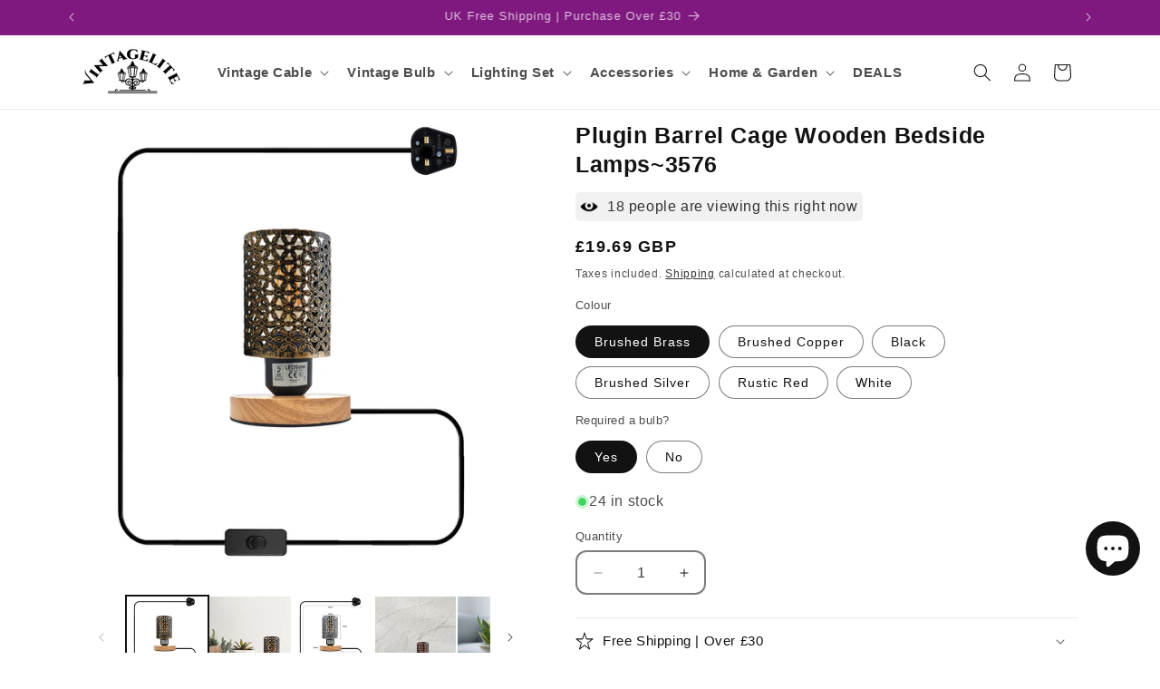

--- FILE ---
content_type: text/html; charset=utf-8
request_url: https://www.vintagelite.co.uk/products/plugin-barrel-cage-desk-lamp-wooden-stand-bedside-small-table-lamp
body_size: 60550
content:
<!doctype html>
<html class="js" lang="en">
  <head>
 

  
    <!-- Google Tag Manager -->
    <script>(function(w,d,s,l,i){w[l]=w[l]||[];w[l].push({'gtm.start':
    new Date().getTime(),event:'gtm.js'});var f=d.getElementsByTagName(s)[0],
    j=d.createElement(s),dl=l!='dataLayer'?'&l='+l:'';j.async=true;j.src=
    'https://www.googletagmanager.com/gtm.js?id='+i+dl;f.parentNode.insertBefore(j,f);
    })(window,document,'script','dataLayer','GTM-PF2TLLQ');</script>
    <!-- End Google Tag Manager -->

    
        <!-- Microsoft clarity added by Gobi 08_03_2024 -->
    <!-- Google tag (gtag.js) -->
      <script async src="https://www.googletagmanager.com/gtag/js?id=G-MK8PCRXX2Q"></script>
      <script>
        window.dataLayer = window.dataLayer || [];
        function gtag(){dataLayer.push(arguments);}
        gtag('js', new Date());
      
        gtag('config', 'G-MK8PCRXX2Q');
      </script>

     <meta name="p:domain_verify" content="5e0db4b08388a2706c42f70f5f117fdc"/>
     <meta name="google-site-verification" content="Ghbe3lYd83CJDufHUIldABPnflUBlASZmOpDJqRR5x0" />
     <meta name="google-site-verification" content="tjRtd2UVtz8CGOcRrkdpOnAT2EqNuIlrU8w-w1aclkI" />
    
    <meta charset="utf-8">
    <meta http-equiv="X-UA-Compatible" content="IE=edge">
    <meta name="viewport" content="width=device-width,initial-scale=1">
    <meta name="theme-color" content="">
    <meta name="msvalidate.01" content="4DCDAE56580EAF718DCEF3FD5F0DCB38" />
    <link rel="canonical" href="https://www.vintagelite.co.uk/products/plugin-barrel-cage-desk-lamp-wooden-stand-bedside-small-table-lamp">

     	<!--Lazy Loading  add sharmi 25/10/2024-->  
    
<link rel="icon" type="image/png" href="//www.vintagelite.co.uk/cdn/shop/files/vintage-logo_2798dd4a-be4c-4e18-a9e2-c785d0c71d96.png?crop=center&height=32&v=1690869713&width=32"><title>
      Wooden Bedside Lamps
 &ndash; Vintagelite</title>

    
      <meta name="description" content="Give your room some light with our lovely wooden bedside lamps. Find ideas that combine style and comfortable sleeping space.">
    

    

<meta property="og:site_name" content="Vintagelite">
<meta property="og:url" content="https://www.vintagelite.co.uk/products/plugin-barrel-cage-desk-lamp-wooden-stand-bedside-small-table-lamp">
<meta property="og:title" content="Wooden Bedside Lamps">
<meta property="og:type" content="product">
<meta property="og:description" content="Give your room some light with our lovely wooden bedside lamps. Find ideas that combine style and comfortable sleeping space."><meta property="og:image" content="http://www.vintagelite.co.uk/cdn/shop/files/12.21.jpg?v=1707292718">
  <meta property="og:image:secure_url" content="https://www.vintagelite.co.uk/cdn/shop/files/12.21.jpg?v=1707292718">
  <meta property="og:image:width" content="2000">
  <meta property="og:image:height" content="2000"><meta property="og:price:amount" content="16.69">
  <meta property="og:price:currency" content="GBP"><meta name="twitter:card" content="summary_large_image">
<meta name="twitter:title" content="Wooden Bedside Lamps">
<meta name="twitter:description" content="Give your room some light with our lovely wooden bedside lamps. Find ideas that combine style and comfortable sleeping space.">


    <script src="//www.vintagelite.co.uk/cdn/shop/t/56/assets/constants.js?v=132983761750457495441727852267" defer="defer"></script>
    <script src="//www.vintagelite.co.uk/cdn/shop/t/56/assets/pubsub.js?v=158357773527763999511727852267" defer="defer"></script>
    <script src="//www.vintagelite.co.uk/cdn/shop/t/56/assets/global.js?v=88558128918567037191727852267" defer="defer"></script>
    <script src="//www.vintagelite.co.uk/cdn/shop/t/56/assets/details-disclosure.js?v=13653116266235556501727852267" defer="defer"></script>
    <script src="//www.vintagelite.co.uk/cdn/shop/t/56/assets/details-modal.js?v=25581673532751508451727852267" defer="defer"></script>
    <script src="//www.vintagelite.co.uk/cdn/shop/t/56/assets/search-form.js?v=133129549252120666541727852267" defer="defer"></script><script src="//www.vintagelite.co.uk/cdn/shop/t/56/assets/animations.js?v=88693664871331136111727852267" defer="defer"></script><script>window.performance && window.performance.mark && window.performance.mark('shopify.content_for_header.start');</script><meta name="google-site-verification" content="kbc-SoOWgrk4gakw-ARMp1qUj1dtNnKaL0KLR67xxeM">
<meta name="facebook-domain-verification" content="2243njwx9t22bn1c4lqeg8julerku0">
<meta id="shopify-digital-wallet" name="shopify-digital-wallet" content="/10571350112/digital_wallets/dialog">
<meta name="shopify-checkout-api-token" content="1d82d9f00192b9af21f3410d4dcfb3d1">
<meta id="in-context-paypal-metadata" data-shop-id="10571350112" data-venmo-supported="false" data-environment="production" data-locale="en_US" data-paypal-v4="true" data-currency="GBP">
<link rel="alternate" type="application/json+oembed" href="https://www.vintagelite.co.uk/products/plugin-barrel-cage-desk-lamp-wooden-stand-bedside-small-table-lamp.oembed">
<script async="async" src="/checkouts/internal/preloads.js?locale=en-GB"></script>
<link rel="preconnect" href="https://shop.app" crossorigin="anonymous">
<script async="async" src="https://shop.app/checkouts/internal/preloads.js?locale=en-GB&shop_id=10571350112" crossorigin="anonymous"></script>
<script id="apple-pay-shop-capabilities" type="application/json">{"shopId":10571350112,"countryCode":"GB","currencyCode":"GBP","merchantCapabilities":["supports3DS"],"merchantId":"gid:\/\/shopify\/Shop\/10571350112","merchantName":"Vintagelite","requiredBillingContactFields":["postalAddress","email","phone"],"requiredShippingContactFields":["postalAddress","email","phone"],"shippingType":"shipping","supportedNetworks":["visa","maestro","masterCard","amex","discover","elo"],"total":{"type":"pending","label":"Vintagelite","amount":"1.00"},"shopifyPaymentsEnabled":true,"supportsSubscriptions":true}</script>
<script id="shopify-features" type="application/json">{"accessToken":"1d82d9f00192b9af21f3410d4dcfb3d1","betas":["rich-media-storefront-analytics"],"domain":"www.vintagelite.co.uk","predictiveSearch":true,"shopId":10571350112,"locale":"en"}</script>
<script>var Shopify = Shopify || {};
Shopify.shop = "vintage-light-web.myshopify.com";
Shopify.locale = "en";
Shopify.currency = {"active":"GBP","rate":"1.0"};
Shopify.country = "GB";
Shopify.theme = {"name":" Dawn Sharmi 1.0","id":172840386938,"schema_name":"Dawn","schema_version":"15.0.2","theme_store_id":887,"role":"main"};
Shopify.theme.handle = "null";
Shopify.theme.style = {"id":null,"handle":null};
Shopify.cdnHost = "www.vintagelite.co.uk/cdn";
Shopify.routes = Shopify.routes || {};
Shopify.routes.root = "/";</script>
<script type="module">!function(o){(o.Shopify=o.Shopify||{}).modules=!0}(window);</script>
<script>!function(o){function n(){var o=[];function n(){o.push(Array.prototype.slice.apply(arguments))}return n.q=o,n}var t=o.Shopify=o.Shopify||{};t.loadFeatures=n(),t.autoloadFeatures=n()}(window);</script>
<script>
  window.ShopifyPay = window.ShopifyPay || {};
  window.ShopifyPay.apiHost = "shop.app\/pay";
  window.ShopifyPay.redirectState = null;
</script>
<script id="shop-js-analytics" type="application/json">{"pageType":"product"}</script>
<script defer="defer" async type="module" src="//www.vintagelite.co.uk/cdn/shopifycloud/shop-js/modules/v2/client.init-shop-cart-sync_BT-GjEfc.en.esm.js"></script>
<script defer="defer" async type="module" src="//www.vintagelite.co.uk/cdn/shopifycloud/shop-js/modules/v2/chunk.common_D58fp_Oc.esm.js"></script>
<script defer="defer" async type="module" src="//www.vintagelite.co.uk/cdn/shopifycloud/shop-js/modules/v2/chunk.modal_xMitdFEc.esm.js"></script>
<script type="module">
  await import("//www.vintagelite.co.uk/cdn/shopifycloud/shop-js/modules/v2/client.init-shop-cart-sync_BT-GjEfc.en.esm.js");
await import("//www.vintagelite.co.uk/cdn/shopifycloud/shop-js/modules/v2/chunk.common_D58fp_Oc.esm.js");
await import("//www.vintagelite.co.uk/cdn/shopifycloud/shop-js/modules/v2/chunk.modal_xMitdFEc.esm.js");

  window.Shopify.SignInWithShop?.initShopCartSync?.({"fedCMEnabled":true,"windoidEnabled":true});

</script>
<script>
  window.Shopify = window.Shopify || {};
  if (!window.Shopify.featureAssets) window.Shopify.featureAssets = {};
  window.Shopify.featureAssets['shop-js'] = {"shop-cart-sync":["modules/v2/client.shop-cart-sync_DZOKe7Ll.en.esm.js","modules/v2/chunk.common_D58fp_Oc.esm.js","modules/v2/chunk.modal_xMitdFEc.esm.js"],"init-fed-cm":["modules/v2/client.init-fed-cm_B6oLuCjv.en.esm.js","modules/v2/chunk.common_D58fp_Oc.esm.js","modules/v2/chunk.modal_xMitdFEc.esm.js"],"shop-cash-offers":["modules/v2/client.shop-cash-offers_D2sdYoxE.en.esm.js","modules/v2/chunk.common_D58fp_Oc.esm.js","modules/v2/chunk.modal_xMitdFEc.esm.js"],"shop-login-button":["modules/v2/client.shop-login-button_QeVjl5Y3.en.esm.js","modules/v2/chunk.common_D58fp_Oc.esm.js","modules/v2/chunk.modal_xMitdFEc.esm.js"],"pay-button":["modules/v2/client.pay-button_DXTOsIq6.en.esm.js","modules/v2/chunk.common_D58fp_Oc.esm.js","modules/v2/chunk.modal_xMitdFEc.esm.js"],"shop-button":["modules/v2/client.shop-button_DQZHx9pm.en.esm.js","modules/v2/chunk.common_D58fp_Oc.esm.js","modules/v2/chunk.modal_xMitdFEc.esm.js"],"avatar":["modules/v2/client.avatar_BTnouDA3.en.esm.js"],"init-windoid":["modules/v2/client.init-windoid_CR1B-cfM.en.esm.js","modules/v2/chunk.common_D58fp_Oc.esm.js","modules/v2/chunk.modal_xMitdFEc.esm.js"],"init-shop-for-new-customer-accounts":["modules/v2/client.init-shop-for-new-customer-accounts_C_vY_xzh.en.esm.js","modules/v2/client.shop-login-button_QeVjl5Y3.en.esm.js","modules/v2/chunk.common_D58fp_Oc.esm.js","modules/v2/chunk.modal_xMitdFEc.esm.js"],"init-shop-email-lookup-coordinator":["modules/v2/client.init-shop-email-lookup-coordinator_BI7n9ZSv.en.esm.js","modules/v2/chunk.common_D58fp_Oc.esm.js","modules/v2/chunk.modal_xMitdFEc.esm.js"],"init-shop-cart-sync":["modules/v2/client.init-shop-cart-sync_BT-GjEfc.en.esm.js","modules/v2/chunk.common_D58fp_Oc.esm.js","modules/v2/chunk.modal_xMitdFEc.esm.js"],"shop-toast-manager":["modules/v2/client.shop-toast-manager_DiYdP3xc.en.esm.js","modules/v2/chunk.common_D58fp_Oc.esm.js","modules/v2/chunk.modal_xMitdFEc.esm.js"],"init-customer-accounts":["modules/v2/client.init-customer-accounts_D9ZNqS-Q.en.esm.js","modules/v2/client.shop-login-button_QeVjl5Y3.en.esm.js","modules/v2/chunk.common_D58fp_Oc.esm.js","modules/v2/chunk.modal_xMitdFEc.esm.js"],"init-customer-accounts-sign-up":["modules/v2/client.init-customer-accounts-sign-up_iGw4briv.en.esm.js","modules/v2/client.shop-login-button_QeVjl5Y3.en.esm.js","modules/v2/chunk.common_D58fp_Oc.esm.js","modules/v2/chunk.modal_xMitdFEc.esm.js"],"shop-follow-button":["modules/v2/client.shop-follow-button_CqMgW2wH.en.esm.js","modules/v2/chunk.common_D58fp_Oc.esm.js","modules/v2/chunk.modal_xMitdFEc.esm.js"],"checkout-modal":["modules/v2/client.checkout-modal_xHeaAweL.en.esm.js","modules/v2/chunk.common_D58fp_Oc.esm.js","modules/v2/chunk.modal_xMitdFEc.esm.js"],"shop-login":["modules/v2/client.shop-login_D91U-Q7h.en.esm.js","modules/v2/chunk.common_D58fp_Oc.esm.js","modules/v2/chunk.modal_xMitdFEc.esm.js"],"lead-capture":["modules/v2/client.lead-capture_BJmE1dJe.en.esm.js","modules/v2/chunk.common_D58fp_Oc.esm.js","modules/v2/chunk.modal_xMitdFEc.esm.js"],"payment-terms":["modules/v2/client.payment-terms_Ci9AEqFq.en.esm.js","modules/v2/chunk.common_D58fp_Oc.esm.js","modules/v2/chunk.modal_xMitdFEc.esm.js"]};
</script>
<script>(function() {
  var isLoaded = false;
  function asyncLoad() {
    if (isLoaded) return;
    isLoaded = true;
    var urls = ["https:\/\/ecommplugins-scripts.trustpilot.com\/v2.1\/js\/header.min.js?settings=eyJrZXkiOiJzVENJaE1lb2xHdDYzREQ5IiwicyI6IiJ9\u0026v=2.5\u0026shop=vintage-light-web.myshopify.com","https:\/\/ecommplugins-trustboxsettings.trustpilot.com\/vintage-light-web.myshopify.com.js?settings=1713246020014\u0026shop=vintage-light-web.myshopify.com","https:\/\/widget.trustpilot.com\/bootstrap\/v5\/tp.widget.sync.bootstrap.min.js?shop=vintage-light-web.myshopify.com","https:\/\/timer.good-apps.co\/storage\/js\/good_apps_timer-vintage-light-web.myshopify.com.js?ver=99\u0026shop=vintage-light-web.myshopify.com","https:\/\/sticky.good-apps.co\/storage\/js\/sticky_add_to_cart-vintage-light-web.myshopify.com.js?ver=27\u0026shop=vintage-light-web.myshopify.com"];
    for (var i = 0; i < urls.length; i++) {
      var s = document.createElement('script');
      s.type = 'text/javascript';
      s.async = true;
      s.src = urls[i];
      var x = document.getElementsByTagName('script')[0];
      x.parentNode.insertBefore(s, x);
    }
  };
  if(window.attachEvent) {
    window.attachEvent('onload', asyncLoad);
  } else {
    window.addEventListener('load', asyncLoad, false);
  }
})();</script>
<script id="__st">var __st={"a":10571350112,"offset":0,"reqid":"950e1e2c-a975-418e-9f4b-bfa8e044a02b-1769198072","pageurl":"www.vintagelite.co.uk\/products\/plugin-barrel-cage-desk-lamp-wooden-stand-bedside-small-table-lamp","u":"b935db01d287","p":"product","rtyp":"product","rid":8168750481624};</script>
<script>window.ShopifyPaypalV4VisibilityTracking = true;</script>
<script id="captcha-bootstrap">!function(){'use strict';const t='contact',e='account',n='new_comment',o=[[t,t],['blogs',n],['comments',n],[t,'customer']],c=[[e,'customer_login'],[e,'guest_login'],[e,'recover_customer_password'],[e,'create_customer']],r=t=>t.map((([t,e])=>`form[action*='/${t}']:not([data-nocaptcha='true']) input[name='form_type'][value='${e}']`)).join(','),a=t=>()=>t?[...document.querySelectorAll(t)].map((t=>t.form)):[];function s(){const t=[...o],e=r(t);return a(e)}const i='password',u='form_key',d=['recaptcha-v3-token','g-recaptcha-response','h-captcha-response',i],f=()=>{try{return window.sessionStorage}catch{return}},m='__shopify_v',_=t=>t.elements[u];function p(t,e,n=!1){try{const o=window.sessionStorage,c=JSON.parse(o.getItem(e)),{data:r}=function(t){const{data:e,action:n}=t;return t[m]||n?{data:e,action:n}:{data:t,action:n}}(c);for(const[e,n]of Object.entries(r))t.elements[e]&&(t.elements[e].value=n);n&&o.removeItem(e)}catch(o){console.error('form repopulation failed',{error:o})}}const l='form_type',E='cptcha';function T(t){t.dataset[E]=!0}const w=window,h=w.document,L='Shopify',v='ce_forms',y='captcha';let A=!1;((t,e)=>{const n=(g='f06e6c50-85a8-45c8-87d0-21a2b65856fe',I='https://cdn.shopify.com/shopifycloud/storefront-forms-hcaptcha/ce_storefront_forms_captcha_hcaptcha.v1.5.2.iife.js',D={infoText:'Protected by hCaptcha',privacyText:'Privacy',termsText:'Terms'},(t,e,n)=>{const o=w[L][v],c=o.bindForm;if(c)return c(t,g,e,D).then(n);var r;o.q.push([[t,g,e,D],n]),r=I,A||(h.body.append(Object.assign(h.createElement('script'),{id:'captcha-provider',async:!0,src:r})),A=!0)});var g,I,D;w[L]=w[L]||{},w[L][v]=w[L][v]||{},w[L][v].q=[],w[L][y]=w[L][y]||{},w[L][y].protect=function(t,e){n(t,void 0,e),T(t)},Object.freeze(w[L][y]),function(t,e,n,w,h,L){const[v,y,A,g]=function(t,e,n){const i=e?o:[],u=t?c:[],d=[...i,...u],f=r(d),m=r(i),_=r(d.filter((([t,e])=>n.includes(e))));return[a(f),a(m),a(_),s()]}(w,h,L),I=t=>{const e=t.target;return e instanceof HTMLFormElement?e:e&&e.form},D=t=>v().includes(t);t.addEventListener('submit',(t=>{const e=I(t);if(!e)return;const n=D(e)&&!e.dataset.hcaptchaBound&&!e.dataset.recaptchaBound,o=_(e),c=g().includes(e)&&(!o||!o.value);(n||c)&&t.preventDefault(),c&&!n&&(function(t){try{if(!f())return;!function(t){const e=f();if(!e)return;const n=_(t);if(!n)return;const o=n.value;o&&e.removeItem(o)}(t);const e=Array.from(Array(32),(()=>Math.random().toString(36)[2])).join('');!function(t,e){_(t)||t.append(Object.assign(document.createElement('input'),{type:'hidden',name:u})),t.elements[u].value=e}(t,e),function(t,e){const n=f();if(!n)return;const o=[...t.querySelectorAll(`input[type='${i}']`)].map((({name:t})=>t)),c=[...d,...o],r={};for(const[a,s]of new FormData(t).entries())c.includes(a)||(r[a]=s);n.setItem(e,JSON.stringify({[m]:1,action:t.action,data:r}))}(t,e)}catch(e){console.error('failed to persist form',e)}}(e),e.submit())}));const S=(t,e)=>{t&&!t.dataset[E]&&(n(t,e.some((e=>e===t))),T(t))};for(const o of['focusin','change'])t.addEventListener(o,(t=>{const e=I(t);D(e)&&S(e,y())}));const B=e.get('form_key'),M=e.get(l),P=B&&M;t.addEventListener('DOMContentLoaded',(()=>{const t=y();if(P)for(const e of t)e.elements[l].value===M&&p(e,B);[...new Set([...A(),...v().filter((t=>'true'===t.dataset.shopifyCaptcha))])].forEach((e=>S(e,t)))}))}(h,new URLSearchParams(w.location.search),n,t,e,['guest_login'])})(!0,!0)}();</script>
<script integrity="sha256-4kQ18oKyAcykRKYeNunJcIwy7WH5gtpwJnB7kiuLZ1E=" data-source-attribution="shopify.loadfeatures" defer="defer" src="//www.vintagelite.co.uk/cdn/shopifycloud/storefront/assets/storefront/load_feature-a0a9edcb.js" crossorigin="anonymous"></script>
<script crossorigin="anonymous" defer="defer" src="//www.vintagelite.co.uk/cdn/shopifycloud/storefront/assets/shopify_pay/storefront-65b4c6d7.js?v=20250812"></script>
<script data-source-attribution="shopify.dynamic_checkout.dynamic.init">var Shopify=Shopify||{};Shopify.PaymentButton=Shopify.PaymentButton||{isStorefrontPortableWallets:!0,init:function(){window.Shopify.PaymentButton.init=function(){};var t=document.createElement("script");t.src="https://www.vintagelite.co.uk/cdn/shopifycloud/portable-wallets/latest/portable-wallets.en.js",t.type="module",document.head.appendChild(t)}};
</script>
<script data-source-attribution="shopify.dynamic_checkout.buyer_consent">
  function portableWalletsHideBuyerConsent(e){var t=document.getElementById("shopify-buyer-consent"),n=document.getElementById("shopify-subscription-policy-button");t&&n&&(t.classList.add("hidden"),t.setAttribute("aria-hidden","true"),n.removeEventListener("click",e))}function portableWalletsShowBuyerConsent(e){var t=document.getElementById("shopify-buyer-consent"),n=document.getElementById("shopify-subscription-policy-button");t&&n&&(t.classList.remove("hidden"),t.removeAttribute("aria-hidden"),n.addEventListener("click",e))}window.Shopify?.PaymentButton&&(window.Shopify.PaymentButton.hideBuyerConsent=portableWalletsHideBuyerConsent,window.Shopify.PaymentButton.showBuyerConsent=portableWalletsShowBuyerConsent);
</script>
<script>
  function portableWalletsCleanup(e){e&&e.src&&console.error("Failed to load portable wallets script "+e.src);var t=document.querySelectorAll("shopify-accelerated-checkout .shopify-payment-button__skeleton, shopify-accelerated-checkout-cart .wallet-cart-button__skeleton"),e=document.getElementById("shopify-buyer-consent");for(let e=0;e<t.length;e++)t[e].remove();e&&e.remove()}function portableWalletsNotLoadedAsModule(e){e instanceof ErrorEvent&&"string"==typeof e.message&&e.message.includes("import.meta")&&"string"==typeof e.filename&&e.filename.includes("portable-wallets")&&(window.removeEventListener("error",portableWalletsNotLoadedAsModule),window.Shopify.PaymentButton.failedToLoad=e,"loading"===document.readyState?document.addEventListener("DOMContentLoaded",window.Shopify.PaymentButton.init):window.Shopify.PaymentButton.init())}window.addEventListener("error",portableWalletsNotLoadedAsModule);
</script>

<script type="module" src="https://www.vintagelite.co.uk/cdn/shopifycloud/portable-wallets/latest/portable-wallets.en.js" onError="portableWalletsCleanup(this)" crossorigin="anonymous"></script>
<script nomodule>
  document.addEventListener("DOMContentLoaded", portableWalletsCleanup);
</script>

<link id="shopify-accelerated-checkout-styles" rel="stylesheet" media="screen" href="https://www.vintagelite.co.uk/cdn/shopifycloud/portable-wallets/latest/accelerated-checkout-backwards-compat.css" crossorigin="anonymous">
<style id="shopify-accelerated-checkout-cart">
        #shopify-buyer-consent {
  margin-top: 1em;
  display: inline-block;
  width: 100%;
}

#shopify-buyer-consent.hidden {
  display: none;
}

#shopify-subscription-policy-button {
  background: none;
  border: none;
  padding: 0;
  text-decoration: underline;
  font-size: inherit;
  cursor: pointer;
}

#shopify-subscription-policy-button::before {
  box-shadow: none;
}

      </style>
<script id="sections-script" data-sections="header" defer="defer" src="//www.vintagelite.co.uk/cdn/shop/t/56/compiled_assets/scripts.js?v=36864"></script>
<script>window.performance && window.performance.mark && window.performance.mark('shopify.content_for_header.end');</script>


    <style data-shopify>
       .price__badge-sale,.badge .color-scheme-4,.badge {
              background-color: #f6fa57 !important;
              color: #d21515 !important;
              font-size: 13px !important;
              border-radius: 32px !important;
              padding-top: 8px !important;
              padding-bottom: 8px !important;

              
            }

            @keyframes pulse {
              0% {
                transform: scale(1);
              }
              50% {
                transform: scale(1.1);
              }
              to {
                transform: scale(1);
              }
            }
      
      
      
      
      
      

      
        :root,
        .color-background-1 {
          --color-background: 255,255,255;
        
          --gradient-background: #ffffff;
        

        

        --color-foreground: 18,18,18;
        --color-background-contrast: 191,191,191;
        --color-shadow: 18,18,18;
        --color-button: 127,24,127;
        --color-button-text: 255,255,255;
        --color-secondary-button: 255,255,255;
        --color-secondary-button-text: 18,18,18;
        --color-link: 18,18,18;
        --color-badge-foreground: 18,18,18;
        --color-badge-background: 255,255,255;
        --color-badge-border: 18,18,18;
        --payment-terms-background-color: rgb(255 255 255);
      }
      
        
        .color-background-2 {
          --color-background: 243,243,243;
        
          --gradient-background: #f3f3f3;
        

        

        --color-foreground: 18,18,18;
        --color-background-contrast: 179,179,179;
        --color-shadow: 18,18,18;
        --color-button: 127,24,127;
        --color-button-text: 243,243,243;
        --color-secondary-button: 243,243,243;
        --color-secondary-button-text: 18,18,18;
        --color-link: 18,18,18;
        --color-badge-foreground: 18,18,18;
        --color-badge-background: 243,243,243;
        --color-badge-border: 18,18,18;
        --payment-terms-background-color: rgb(243 243 243);
      }
      
        
        .color-inverse {
          --color-background: 40,36,34;
        
          --gradient-background: #282422;
        

        

        --color-foreground: 255,255,255;
        --color-background-contrast: 54,48,46;
        --color-shadow: 18,18,18;
        --color-button: 255,255,255;
        --color-button-text: 40,36,34;
        --color-secondary-button: 40,36,34;
        --color-secondary-button-text: 255,255,255;
        --color-link: 255,255,255;
        --color-badge-foreground: 255,255,255;
        --color-badge-background: 40,36,34;
        --color-badge-border: 255,255,255;
        --payment-terms-background-color: rgb(40 36 34);
      }
      
        
        .color-accent-1 {
          --color-background: 127,24,127;
        
          --gradient-background: #7f187f;
        

        

        --color-foreground: 255,255,255;
        --color-background-contrast: 20,4,20;
        --color-shadow: 18,18,18;
        --color-button: 255,255,255;
        --color-button-text: 49,44,44;
        --color-secondary-button: 127,24,127;
        --color-secondary-button-text: 255,255,255;
        --color-link: 255,255,255;
        --color-badge-foreground: 255,255,255;
        --color-badge-background: 127,24,127;
        --color-badge-border: 255,255,255;
        --payment-terms-background-color: rgb(127 24 127);
      }
      
        
        .color-accent-2 {
          --color-background: 246,80,5;
        
          --gradient-background: #f65005;
        

        

        --color-foreground: 255,255,255;
        --color-background-contrast: 121,39,2;
        --color-shadow: 18,18,18;
        --color-button: 255,255,255;
        --color-button-text: 127,24,127;
        --color-secondary-button: 246,80,5;
        --color-secondary-button-text: 255,255,255;
        --color-link: 255,255,255;
        --color-badge-foreground: 255,255,255;
        --color-badge-background: 246,80,5;
        --color-badge-border: 255,255,255;
        --payment-terms-background-color: rgb(246 80 5);
      }
      
        
        .color-scheme-15f72f61-8447-4bfc-b6de-5d0dab01df6a {
          --color-background: 240,247,15;
        
          --gradient-background: #f0f70f;
        

        

        --color-foreground: 18,18,18;
        --color-background-contrast: 126,130,4;
        --color-shadow: 18,18,18;
        --color-button: 127,24,127;
        --color-button-text: 255,255,255;
        --color-secondary-button: 240,247,15;
        --color-secondary-button-text: 18,18,18;
        --color-link: 18,18,18;
        --color-badge-foreground: 18,18,18;
        --color-badge-background: 240,247,15;
        --color-badge-border: 18,18,18;
        --payment-terms-background-color: rgb(240 247 15);
      }
      
        
        .color-scheme-7d11f927-ed56-4554-9c1f-eaa13852c979 {
          --color-background: 230,211,228;
        
          --gradient-background: #e6d3e4;
        

        

        --color-foreground: 48,5,48;
        --color-background-contrast: 184,130,178;
        --color-shadow: 18,18,18;
        --color-button: 127,24,127;
        --color-button-text: 255,255,255;
        --color-secondary-button: 230,211,228;
        --color-secondary-button-text: 127,24,127;
        --color-link: 127,24,127;
        --color-badge-foreground: 48,5,48;
        --color-badge-background: 230,211,228;
        --color-badge-border: 48,5,48;
        --payment-terms-background-color: rgb(230 211 228);
      }
      

      body, .color-background-1, .color-background-2, .color-inverse, .color-accent-1, .color-accent-2, .color-scheme-15f72f61-8447-4bfc-b6de-5d0dab01df6a, .color-scheme-7d11f927-ed56-4554-9c1f-eaa13852c979 {
        color: rgba(var(--color-foreground), 0.75);
        background-color: rgb(var(--color-background));
      }

      :root {
        --font-body-family: "system_ui", -apple-system, 'Segoe UI', Roboto, 'Helvetica Neue', 'Noto Sans', 'Liberation Sans', Arial, sans-serif, 'Apple Color Emoji', 'Segoe UI Emoji', 'Segoe UI Symbol', 'Noto Color Emoji';
        --font-body-style: normal;
        --font-body-weight: 400;
        --font-body-weight-bold: 700;

        --font-heading-family: "system_ui", -apple-system, 'Segoe UI', Roboto, 'Helvetica Neue', 'Noto Sans', 'Liberation Sans', Arial, sans-serif, 'Apple Color Emoji', 'Segoe UI Emoji', 'Segoe UI Symbol', 'Noto Color Emoji';
        --font-heading-style: normal;
        --font-heading-weight: 400;

        --font-body-scale: 1.0;
        --font-heading-scale: 1.0;

        --media-padding: px;
        --media-border-opacity: 0.0;
        --media-border-width: 1px;
        --media-radius: 0px;
        --media-shadow-opacity: 0.0;
        --media-shadow-horizontal-offset: 0px;
        --media-shadow-vertical-offset: 4px;
        --media-shadow-blur-radius: 5px;
        --media-shadow-visible: 0;

        --page-width: 120rem;
        --page-width-margin: 0rem;

        --product-card-image-padding: 0.0rem;
        --product-card-corner-radius: 0.8rem;
        --product-card-text-alignment: left;
        --product-card-border-width: 0.1rem;
        --product-card-border-opacity: 0.1;
        --product-card-shadow-opacity: 0.0;
        --product-card-shadow-visible: 0;
        --product-card-shadow-horizontal-offset: 0.0rem;
        --product-card-shadow-vertical-offset: 0.4rem;
        --product-card-shadow-blur-radius: 0.0rem;

        --collection-card-image-padding: 0.0rem;
        --collection-card-corner-radius: 0.0rem;
        --collection-card-text-alignment: left;
        --collection-card-border-width: 0.1rem;
        --collection-card-border-opacity: 0.1;
        --collection-card-shadow-opacity: 0.0;
        --collection-card-shadow-visible: 0;
        --collection-card-shadow-horizontal-offset: 0.0rem;
        --collection-card-shadow-vertical-offset: 0.4rem;
        --collection-card-shadow-blur-radius: 0.5rem;

        --blog-card-image-padding: 0.0rem;
        --blog-card-corner-radius: 0.0rem;
        --blog-card-text-alignment: left;
        --blog-card-border-width: 0.0rem;
        --blog-card-border-opacity: 0.1;
        --blog-card-shadow-opacity: 0.0;
        --blog-card-shadow-visible: 0;
        --blog-card-shadow-horizontal-offset: 0.0rem;
        --blog-card-shadow-vertical-offset: 0.4rem;
        --blog-card-shadow-blur-radius: 0.5rem;

        --badge-corner-radius: 4.0rem;

        --popup-border-width: 1px;
        --popup-border-opacity: 0.1;
        --popup-corner-radius: 0px;
        --popup-shadow-opacity: 0.05;
        --popup-shadow-horizontal-offset: 0px;
        --popup-shadow-vertical-offset: 4px;
        --popup-shadow-blur-radius: 0px;

        --drawer-border-width: 1px;
        --drawer-border-opacity: 0.1;
        --drawer-shadow-opacity: 0.0;
        --drawer-shadow-horizontal-offset: 0px;
        --drawer-shadow-vertical-offset: 4px;
        --drawer-shadow-blur-radius: 5px;

        --spacing-sections-desktop: 0px;
        --spacing-sections-mobile: 0px;

        --grid-desktop-vertical-spacing: 8px;
        --grid-desktop-horizontal-spacing: 8px;
        --grid-mobile-vertical-spacing: 4px;
        --grid-mobile-horizontal-spacing: 4px;

        --text-boxes-border-opacity: 0.1;
        --text-boxes-border-width: 0px;
        --text-boxes-radius: 0px;
        --text-boxes-shadow-opacity: 0.0;
        --text-boxes-shadow-visible: 0;
        --text-boxes-shadow-horizontal-offset: 0px;
        --text-boxes-shadow-vertical-offset: 4px;
        --text-boxes-shadow-blur-radius: 5px;

        --buttons-radius: 12px;
        --buttons-radius-outset: 13px;
        --buttons-border-width: 1px;
        --buttons-border-opacity: 1.0;
        --buttons-shadow-opacity: 0.0;
        --buttons-shadow-visible: 0;
        --buttons-shadow-horizontal-offset: 4px;
        --buttons-shadow-vertical-offset: 4px;
        --buttons-shadow-blur-radius: 0px;
        --buttons-border-offset: 0.3px;

        --inputs-radius: 10px;
        --inputs-border-width: 2px;
        --inputs-border-opacity: 0.55;
        --inputs-shadow-opacity: 0.0;
        --inputs-shadow-horizontal-offset: 0px;
        --inputs-margin-offset: 0px;
        --inputs-shadow-vertical-offset: 4px;
        --inputs-shadow-blur-radius: 0px;
        --inputs-radius-outset: 12px;

        --variant-pills-radius: 40px;
        --variant-pills-border-width: 1px;
        --variant-pills-border-opacity: 0.55;
        --variant-pills-shadow-opacity: 0.0;
        --variant-pills-shadow-horizontal-offset: 0px;
        --variant-pills-shadow-vertical-offset: 4px;
        --variant-pills-shadow-blur-radius: 0px;
      }

      *,
      *::before,
      *::after {
        box-sizing: inherit;
      }

      html {
        box-sizing: border-box;
        font-size: calc(var(--font-body-scale) * 62.5%);
        height: 100%;
      }

      body {
        display: grid;
        grid-template-rows: auto auto 1fr auto;
        grid-template-columns: 100%;
        min-height: 100%;
        margin: 0;
        font-size: 1.5rem;
        letter-spacing: 0.06rem;
        line-height: calc(1 + 0.8 / var(--font-body-scale));
        font-family: var(--font-body-family);
        font-style: var(--font-body-style);
        font-weight: var(--font-body-weight);
      }

      @media screen and (min-width: 750px) {
        body {
          font-size: 1.6rem;
        }
      }
    </style>

    <link href="//www.vintagelite.co.uk/cdn/shop/t/56/assets/base.css?v=161664502997441418521748582294" rel="stylesheet" type="text/css" media="all" />
    <link rel="stylesheet" href="//www.vintagelite.co.uk/cdn/shop/t/56/assets/component-cart-items.css?v=127384614032664249911727852267" media="print" onload="this.media='all'"><link href="//www.vintagelite.co.uk/cdn/shop/t/56/assets/component-localization-form.css?v=120620094879297847921727852267" rel="stylesheet" type="text/css" media="all" />
      <script src="//www.vintagelite.co.uk/cdn/shop/t/56/assets/localization-form.js?v=144176611646395275351727852267" defer="defer"></script><link
        rel="stylesheet"
        href="//www.vintagelite.co.uk/cdn/shop/t/56/assets/component-predictive-search.css?v=118923337488134913561727852267"
        media="print"
        onload="this.media='all'"
      ><script>
      if (Shopify.designMode) {
        document.documentElement.classList.add('shopify-design-mode');
      }
    </script>

    <!--srsltid parameter issue  -->
    <script>
      const currentURL = new URL(window.location);
      const URLContainsSrsltid = currentURL.searchParams.get('srsltid');
      
      if( URLContainsSrsltid ){
            const newMetaRobotsTag = document.createElement("meta");
            newMetaRobotsTag.name = "robots";
            newMetaRobotsTag.content = "noindex,follow";
            document.head.appendChild( newMetaRobotsTag );
      }
    </script>
      <!-- Microsoft clarity added by Gobi 08_03_2024 -->
   <script type="text/javascript">
    (function(c,l,a,r,i,t,y){
        c[a]=c[a]||function(){(c[a].q=c[a].q||[]).push(arguments)};
        t=l.createElement(r);t.async=1;t.src="https://www.clarity.ms/tag/"+i;
        y=l.getElementsByTagName(r)[0];y.parentNode.insertBefore(t,y);
    })(window, document, "clarity", "script", "ldaytfzd30");
</script>
    
  <!-- BEGIN app block: shopify://apps/judge-me-reviews/blocks/judgeme_core/61ccd3b1-a9f2-4160-9fe9-4fec8413e5d8 --><!-- Start of Judge.me Core -->






<link rel="dns-prefetch" href="https://cdnwidget.judge.me">
<link rel="dns-prefetch" href="https://cdn.judge.me">
<link rel="dns-prefetch" href="https://cdn1.judge.me">
<link rel="dns-prefetch" href="https://api.judge.me">

<script data-cfasync='false' class='jdgm-settings-script'>window.jdgmSettings={"pagination":5,"disable_web_reviews":false,"badge_no_review_text":"No reviews","badge_n_reviews_text":"{{ n }} review/reviews","badge_star_color":"#0e7946","hide_badge_preview_if_no_reviews":true,"badge_hide_text":false,"enforce_center_preview_badge":false,"widget_title":"Customer Reviews","widget_open_form_text":"Write a review","widget_close_form_text":"Cancel review","widget_refresh_page_text":"Refresh page","widget_summary_text":"Average rating {{ average_rating }} ","widget_no_review_text":"Be the first to write a review","widget_name_field_text":"Display name","widget_verified_name_field_text":"Verified Name (public)","widget_name_placeholder_text":"Display name","widget_required_field_error_text":"This field is required.","widget_email_field_text":"Email address","widget_verified_email_field_text":"Verified Email (private, can not be edited)","widget_email_placeholder_text":"Your email address","widget_email_field_error_text":"Please enter a valid email address.","widget_rating_field_text":"Rating","widget_review_title_field_text":"Review Title","widget_review_title_placeholder_text":"Give your review a title","widget_review_body_field_text":"Review content","widget_review_body_placeholder_text":"Start writing here...","widget_pictures_field_text":"Picture/Video (optional)","widget_submit_review_text":"Submit Review","widget_submit_verified_review_text":"Submit Verified Review","widget_submit_success_msg_with_auto_publish":"Thank you! Please refresh the page in a few moments to see your review. You can remove or edit your review by logging into \u003ca href='https://judge.me/login' target='_blank' rel='nofollow noopener'\u003eJudge.me\u003c/a\u003e","widget_submit_success_msg_no_auto_publish":"Thank you! Your review will be published as soon as it is approved by the shop admin. You can remove or edit your review by logging into \u003ca href='https://judge.me/login' target='_blank' rel='nofollow noopener'\u003eJudge.me\u003c/a\u003e","widget_show_default_reviews_out_of_total_text":"Showing {{ n_reviews_shown }} out of {{ n_reviews }} reviews.","widget_show_all_link_text":"Show all","widget_show_less_link_text":"Show less","widget_author_said_text":"{{ reviewer_name }} said:","widget_days_text":"{{ n }} days ago","widget_weeks_text":"{{ n }} week/weeks ago","widget_months_text":"{{ n }} month/months ago","widget_years_text":"{{ n }} year/years ago","widget_yesterday_text":"Yesterday","widget_today_text":"Today","widget_replied_text":"\u003e\u003e {{ shop_name }} replied:","widget_read_more_text":"Read more","widget_reviewer_name_as_initial":"","widget_rating_filter_color":"","widget_rating_filter_see_all_text":"See all reviews","widget_sorting_most_recent_text":"Most Recent","widget_sorting_highest_rating_text":"Highest Rating","widget_sorting_lowest_rating_text":"Lowest Rating","widget_sorting_with_pictures_text":"Only Pictures","widget_sorting_most_helpful_text":"Most Helpful","widget_open_question_form_text":"Ask a question","widget_reviews_subtab_text":"Reviews","widget_questions_subtab_text":"Questions","widget_question_label_text":"Question","widget_answer_label_text":"Answer","widget_question_placeholder_text":"Write your question here","widget_submit_question_text":"Submit Question","widget_question_submit_success_text":"Thank you for your question! We will notify you once it gets answered.","widget_star_color":"#0e7946","verified_badge_text":"Verified","verified_badge_bg_color":"","verified_badge_text_color":"","verified_badge_placement":"left-of-reviewer-name","widget_review_max_height":"","widget_hide_border":false,"widget_social_share":false,"widget_thumb":false,"widget_review_location_show":false,"widget_location_format":"","all_reviews_include_out_of_store_products":true,"all_reviews_out_of_store_text":"(out of store)","all_reviews_pagination":100,"all_reviews_product_name_prefix_text":"about","enable_review_pictures":true,"enable_question_anwser":false,"widget_theme":"","review_date_format":"mm/dd/yyyy","default_sort_method":"most-recent","widget_product_reviews_subtab_text":"Product Reviews","widget_shop_reviews_subtab_text":"Shop Reviews","widget_other_products_reviews_text":"Reviews for other products","widget_store_reviews_subtab_text":"Store reviews","widget_no_store_reviews_text":"This store hasn't received any reviews yet","widget_web_restriction_product_reviews_text":"This product hasn't received any reviews yet","widget_no_items_text":"No items found","widget_show_more_text":"Show more","widget_write_a_store_review_text":"Write a Store Review","widget_other_languages_heading":"Reviews in Other Languages","widget_translate_review_text":"Translate review to {{ language }}","widget_translating_review_text":"Translating...","widget_show_original_translation_text":"Show original ({{ language }})","widget_translate_review_failed_text":"Review couldn't be translated.","widget_translate_review_retry_text":"Retry","widget_translate_review_try_again_later_text":"Try again later","show_product_url_for_grouped_product":false,"widget_sorting_pictures_first_text":"Pictures First","show_pictures_on_all_rev_page_mobile":false,"show_pictures_on_all_rev_page_desktop":false,"floating_tab_hide_mobile_install_preference":false,"floating_tab_button_name":"★ Reviews","floating_tab_title":"Let customers speak for us","floating_tab_button_color":"","floating_tab_button_background_color":"","floating_tab_url":"","floating_tab_url_enabled":false,"floating_tab_tab_style":"text","all_reviews_text_badge_text":"Customers rate us {{ shop.metafields.judgeme.all_reviews_rating | round: 1 }}/5 based on {{ shop.metafields.judgeme.all_reviews_count }} reviews.","all_reviews_text_badge_text_branded_style":"{{ shop.metafields.judgeme.all_reviews_rating | round: 1 }} out of 5 stars based on {{ shop.metafields.judgeme.all_reviews_count }} reviews","is_all_reviews_text_badge_a_link":false,"show_stars_for_all_reviews_text_badge":false,"all_reviews_text_badge_url":"","all_reviews_text_style":"branded","all_reviews_text_color_style":"judgeme_brand_color","all_reviews_text_color":"#108474","all_reviews_text_show_jm_brand":true,"featured_carousel_show_header":false,"featured_carousel_title":"Let customers speak for us","testimonials_carousel_title":"Customers are saying","videos_carousel_title":"Real customer stories","cards_carousel_title":"Customers are saying","featured_carousel_count_text":"from {{ n }} reviews","featured_carousel_add_link_to_all_reviews_page":false,"featured_carousel_url":"","featured_carousel_show_images":true,"featured_carousel_autoslide_interval":5,"featured_carousel_arrows_on_the_sides":false,"featured_carousel_height":250,"featured_carousel_width":80,"featured_carousel_image_size":0,"featured_carousel_image_height":250,"featured_carousel_arrow_color":"#eeeeee","verified_count_badge_style":"vintage","verified_count_badge_orientation":"horizontal","verified_count_badge_color_style":"judgeme_brand_color","verified_count_badge_color":"#108474","is_verified_count_badge_a_link":false,"verified_count_badge_url":"","verified_count_badge_show_jm_brand":true,"widget_rating_preset_default":5,"widget_first_sub_tab":"product-reviews","widget_show_histogram":true,"widget_histogram_use_custom_color":false,"widget_pagination_use_custom_color":false,"widget_star_use_custom_color":false,"widget_verified_badge_use_custom_color":false,"widget_write_review_use_custom_color":false,"picture_reminder_submit_button":"Upload Pictures","enable_review_videos":false,"mute_video_by_default":false,"widget_sorting_videos_first_text":"Videos First","widget_review_pending_text":"Pending","featured_carousel_items_for_large_screen":3,"social_share_options_order":"Facebook,Twitter","remove_microdata_snippet":true,"disable_json_ld":false,"enable_json_ld_products":false,"preview_badge_show_question_text":false,"preview_badge_no_question_text":"No questions","preview_badge_n_question_text":"{{ number_of_questions }} question/questions","qa_badge_show_icon":false,"qa_badge_position":"same-row","remove_judgeme_branding":false,"widget_add_search_bar":false,"widget_search_bar_placeholder":"Search","widget_sorting_verified_only_text":"Verified only","featured_carousel_theme":"default","featured_carousel_show_rating":true,"featured_carousel_show_title":true,"featured_carousel_show_body":true,"featured_carousel_show_date":false,"featured_carousel_show_reviewer":true,"featured_carousel_show_product":false,"featured_carousel_header_background_color":"#108474","featured_carousel_header_text_color":"#ffffff","featured_carousel_name_product_separator":"reviewed","featured_carousel_full_star_background":"#108474","featured_carousel_empty_star_background":"#dadada","featured_carousel_vertical_theme_background":"#f9fafb","featured_carousel_verified_badge_enable":false,"featured_carousel_verified_badge_color":"#108474","featured_carousel_border_style":"round","featured_carousel_review_line_length_limit":3,"featured_carousel_more_reviews_button_text":"Read more reviews","featured_carousel_view_product_button_text":"View product","all_reviews_page_load_reviews_on":"scroll","all_reviews_page_load_more_text":"Load More Reviews","disable_fb_tab_reviews":false,"enable_ajax_cdn_cache":false,"widget_public_name_text":"displayed publicly like","default_reviewer_name":"John Smith","default_reviewer_name_has_non_latin":true,"widget_reviewer_anonymous":"Anonymous","medals_widget_title":"Judge.me Review Medals","medals_widget_background_color":"#f9fafb","medals_widget_position":"footer_all_pages","medals_widget_border_color":"#f9fafb","medals_widget_verified_text_position":"left","medals_widget_use_monochromatic_version":false,"medals_widget_elements_color":"#108474","show_reviewer_avatar":true,"widget_invalid_yt_video_url_error_text":"Not a YouTube video URL","widget_max_length_field_error_text":"Please enter no more than {0} characters.","widget_show_country_flag":false,"widget_show_collected_via_shop_app":true,"widget_verified_by_shop_badge_style":"light","widget_verified_by_shop_text":"Verified by Shop","widget_show_photo_gallery":true,"widget_load_with_code_splitting":true,"widget_ugc_install_preference":false,"widget_ugc_title":"Made by us, Shared by you","widget_ugc_subtitle":"Tag us to see your picture featured in our page","widget_ugc_arrows_color":"#ffffff","widget_ugc_primary_button_text":"Buy Now","widget_ugc_primary_button_background_color":"#108474","widget_ugc_primary_button_text_color":"#ffffff","widget_ugc_primary_button_border_width":"0","widget_ugc_primary_button_border_style":"none","widget_ugc_primary_button_border_color":"#108474","widget_ugc_primary_button_border_radius":"25","widget_ugc_secondary_button_text":"Load More","widget_ugc_secondary_button_background_color":"#ffffff","widget_ugc_secondary_button_text_color":"#108474","widget_ugc_secondary_button_border_width":"2","widget_ugc_secondary_button_border_style":"solid","widget_ugc_secondary_button_border_color":"#108474","widget_ugc_secondary_button_border_radius":"25","widget_ugc_reviews_button_text":"View Reviews","widget_ugc_reviews_button_background_color":"#ffffff","widget_ugc_reviews_button_text_color":"#108474","widget_ugc_reviews_button_border_width":"2","widget_ugc_reviews_button_border_style":"solid","widget_ugc_reviews_button_border_color":"#108474","widget_ugc_reviews_button_border_radius":"25","widget_ugc_reviews_button_link_to":"judgeme-reviews-page","widget_ugc_show_post_date":true,"widget_ugc_max_width":"800","widget_rating_metafield_value_type":true,"widget_primary_color":"#108474","widget_enable_secondary_color":false,"widget_secondary_color":"#edf5f5","widget_summary_average_rating_text":"{{ average_rating }} out of 5","widget_media_grid_title":"Customer photos \u0026 videos","widget_media_grid_see_more_text":"See more","widget_round_style":false,"widget_show_product_medals":true,"widget_verified_by_judgeme_text":"Verified by Judge.me","widget_show_store_medals":true,"widget_verified_by_judgeme_text_in_store_medals":"Verified by Judge.me","widget_media_field_exceed_quantity_message":"Sorry, we can only accept {{ max_media }} for one review.","widget_media_field_exceed_limit_message":"{{ file_name }} is too large, please select a {{ media_type }} less than {{ size_limit }}MB.","widget_review_submitted_text":"Review Submitted!","widget_question_submitted_text":"Question Submitted!","widget_close_form_text_question":"Cancel","widget_write_your_answer_here_text":"Write your answer here","widget_enabled_branded_link":true,"widget_show_collected_by_judgeme":true,"widget_reviewer_name_color":"","widget_write_review_text_color":"","widget_write_review_bg_color":"","widget_collected_by_judgeme_text":"collected by Judge.me","widget_pagination_type":"standard","widget_load_more_text":"Load More","widget_load_more_color":"#108474","widget_full_review_text":"Full Review","widget_read_more_reviews_text":"Read More Reviews","widget_read_questions_text":"Read Questions","widget_questions_and_answers_text":"Questions \u0026 Answers","widget_verified_by_text":"Verified by","widget_verified_text":"Verified","widget_number_of_reviews_text":"{{ number_of_reviews }} reviews","widget_back_button_text":"Back","widget_next_button_text":"Next","widget_custom_forms_filter_button":"Filters","custom_forms_style":"horizontal","widget_show_review_information":false,"how_reviews_are_collected":"How reviews are collected?","widget_show_review_keywords":false,"widget_gdpr_statement":"How we use your data: We'll only contact you about the review you left, and only if necessary. By submitting your review, you agree to Judge.me's \u003ca href='https://judge.me/terms' target='_blank' rel='nofollow noopener'\u003eterms\u003c/a\u003e, \u003ca href='https://judge.me/privacy' target='_blank' rel='nofollow noopener'\u003eprivacy\u003c/a\u003e and \u003ca href='https://judge.me/content-policy' target='_blank' rel='nofollow noopener'\u003econtent\u003c/a\u003e policies.","widget_multilingual_sorting_enabled":false,"widget_translate_review_content_enabled":false,"widget_translate_review_content_method":"manual","popup_widget_review_selection":"automatically_with_pictures","popup_widget_round_border_style":true,"popup_widget_show_title":true,"popup_widget_show_body":true,"popup_widget_show_reviewer":false,"popup_widget_show_product":true,"popup_widget_show_pictures":true,"popup_widget_use_review_picture":true,"popup_widget_show_on_home_page":true,"popup_widget_show_on_product_page":true,"popup_widget_show_on_collection_page":true,"popup_widget_show_on_cart_page":true,"popup_widget_position":"bottom_left","popup_widget_first_review_delay":5,"popup_widget_duration":5,"popup_widget_interval":5,"popup_widget_review_count":5,"popup_widget_hide_on_mobile":true,"review_snippet_widget_round_border_style":true,"review_snippet_widget_card_color":"#FFFFFF","review_snippet_widget_slider_arrows_background_color":"#FFFFFF","review_snippet_widget_slider_arrows_color":"#000000","review_snippet_widget_star_color":"#108474","show_product_variant":false,"all_reviews_product_variant_label_text":"Variant: ","widget_show_verified_branding":false,"widget_ai_summary_title":"Customers say","widget_ai_summary_disclaimer":"AI-powered review summary based on recent customer reviews","widget_show_ai_summary":false,"widget_show_ai_summary_bg":false,"widget_show_review_title_input":true,"redirect_reviewers_invited_via_email":"review_widget","request_store_review_after_product_review":false,"request_review_other_products_in_order":false,"review_form_color_scheme":"default","review_form_corner_style":"square","review_form_star_color":{},"review_form_text_color":"#333333","review_form_background_color":"#ffffff","review_form_field_background_color":"#fafafa","review_form_button_color":{},"review_form_button_text_color":"#ffffff","review_form_modal_overlay_color":"#000000","review_content_screen_title_text":"How would you rate this product?","review_content_introduction_text":"We would love it if you would share a bit about your experience.","store_review_form_title_text":"How would you rate this store?","store_review_form_introduction_text":"We would love it if you would share a bit about your experience.","show_review_guidance_text":true,"one_star_review_guidance_text":"Poor","five_star_review_guidance_text":"Great","customer_information_screen_title_text":"About you","customer_information_introduction_text":"Please tell us more about you.","custom_questions_screen_title_text":"Your experience in more detail","custom_questions_introduction_text":"Here are a few questions to help us understand more about your experience.","review_submitted_screen_title_text":"Thanks for your review!","review_submitted_screen_thank_you_text":"We are processing it and it will appear on the store soon.","review_submitted_screen_email_verification_text":"Please confirm your email by clicking the link we just sent you. This helps us keep reviews authentic.","review_submitted_request_store_review_text":"Would you like to share your experience of shopping with us?","review_submitted_review_other_products_text":"Would you like to review these products?","store_review_screen_title_text":"Would you like to share your experience of shopping with us?","store_review_introduction_text":"We value your feedback and use it to improve. Please share any thoughts or suggestions you have.","reviewer_media_screen_title_picture_text":"Share a picture","reviewer_media_introduction_picture_text":"Upload a photo to support your review.","reviewer_media_screen_title_video_text":"Share a video","reviewer_media_introduction_video_text":"Upload a video to support your review.","reviewer_media_screen_title_picture_or_video_text":"Share a picture or video","reviewer_media_introduction_picture_or_video_text":"Upload a photo or video to support your review.","reviewer_media_youtube_url_text":"Paste your Youtube URL here","advanced_settings_next_step_button_text":"Next","advanced_settings_close_review_button_text":"Close","modal_write_review_flow":false,"write_review_flow_required_text":"Required","write_review_flow_privacy_message_text":"We respect your privacy.","write_review_flow_anonymous_text":"Post review as anonymous","write_review_flow_visibility_text":"This won't be visible to other customers.","write_review_flow_multiple_selection_help_text":"Select as many as you like","write_review_flow_single_selection_help_text":"Select one option","write_review_flow_required_field_error_text":"This field is required","write_review_flow_invalid_email_error_text":"Please enter a valid email address","write_review_flow_max_length_error_text":"Max. {{ max_length }} characters.","write_review_flow_media_upload_text":"\u003cb\u003eClick to upload\u003c/b\u003e or drag and drop","write_review_flow_gdpr_statement":"We'll only contact you about your review if necessary. By submitting your review, you agree to our \u003ca href='https://judge.me/terms' target='_blank' rel='nofollow noopener'\u003eterms and conditions\u003c/a\u003e and \u003ca href='https://judge.me/privacy' target='_blank' rel='nofollow noopener'\u003eprivacy policy\u003c/a\u003e.","rating_only_reviews_enabled":false,"show_negative_reviews_help_screen":false,"new_review_flow_help_screen_rating_threshold":3,"negative_review_resolution_screen_title_text":"Tell us more","negative_review_resolution_text":"Your experience matters to us. If there were issues with your purchase, we're here to help. Feel free to reach out to us, we'd love the opportunity to make things right.","negative_review_resolution_button_text":"Contact us","negative_review_resolution_proceed_with_review_text":"Leave a review","negative_review_resolution_subject":"Issue with purchase from {{ shop_name }}.{{ order_name }}","preview_badge_collection_page_install_status":false,"widget_review_custom_css":"","preview_badge_custom_css":"","preview_badge_stars_count":"5-stars","featured_carousel_custom_css":"","floating_tab_custom_css":"","all_reviews_widget_custom_css":"","medals_widget_custom_css":"","verified_badge_custom_css":"","all_reviews_text_custom_css":"","transparency_badges_collected_via_store_invite":false,"transparency_badges_from_another_provider":false,"transparency_badges_collected_from_store_visitor":false,"transparency_badges_collected_by_verified_review_provider":false,"transparency_badges_earned_reward":false,"transparency_badges_collected_via_store_invite_text":"Review collected via store invitation","transparency_badges_from_another_provider_text":"Review collected from another provider","transparency_badges_collected_from_store_visitor_text":"Review collected from a store visitor","transparency_badges_written_in_google_text":"Review written in Google","transparency_badges_written_in_etsy_text":"Review written in Etsy","transparency_badges_written_in_shop_app_text":"Review written in Shop App","transparency_badges_earned_reward_text":"Review earned a reward for future purchase","product_review_widget_per_page":10,"widget_store_review_label_text":"Review about the store","checkout_comment_extension_title_on_product_page":"Customer Comments","checkout_comment_extension_num_latest_comment_show":5,"checkout_comment_extension_format":"name_and_timestamp","checkout_comment_customer_name":"last_initial","checkout_comment_comment_notification":true,"preview_badge_collection_page_install_preference":true,"preview_badge_home_page_install_preference":true,"preview_badge_product_page_install_preference":true,"review_widget_install_preference":"","review_carousel_install_preference":false,"floating_reviews_tab_install_preference":"none","verified_reviews_count_badge_install_preference":false,"all_reviews_text_install_preference":false,"review_widget_best_location":true,"judgeme_medals_install_preference":false,"review_widget_revamp_enabled":false,"review_widget_qna_enabled":false,"review_widget_header_theme":"minimal","review_widget_widget_title_enabled":true,"review_widget_header_text_size":"medium","review_widget_header_text_weight":"regular","review_widget_average_rating_style":"compact","review_widget_bar_chart_enabled":true,"review_widget_bar_chart_type":"numbers","review_widget_bar_chart_style":"standard","review_widget_expanded_media_gallery_enabled":false,"review_widget_reviews_section_theme":"standard","review_widget_image_style":"thumbnails","review_widget_review_image_ratio":"square","review_widget_stars_size":"medium","review_widget_verified_badge":"standard_text","review_widget_review_title_text_size":"medium","review_widget_review_text_size":"medium","review_widget_review_text_length":"medium","review_widget_number_of_columns_desktop":3,"review_widget_carousel_transition_speed":5,"review_widget_custom_questions_answers_display":"always","review_widget_button_text_color":"#FFFFFF","review_widget_text_color":"#000000","review_widget_lighter_text_color":"#7B7B7B","review_widget_corner_styling":"soft","review_widget_review_word_singular":"review","review_widget_review_word_plural":"reviews","review_widget_voting_label":"Helpful?","review_widget_shop_reply_label":"Reply from {{ shop_name }}:","review_widget_filters_title":"Filters","qna_widget_question_word_singular":"Question","qna_widget_question_word_plural":"Questions","qna_widget_answer_reply_label":"Answer from {{ answerer_name }}:","qna_content_screen_title_text":"Ask a question about this product","qna_widget_question_required_field_error_text":"Please enter your question.","qna_widget_flow_gdpr_statement":"We'll only contact you about your question if necessary. By submitting your question, you agree to our \u003ca href='https://judge.me/terms' target='_blank' rel='nofollow noopener'\u003eterms and conditions\u003c/a\u003e and \u003ca href='https://judge.me/privacy' target='_blank' rel='nofollow noopener'\u003eprivacy policy\u003c/a\u003e.","qna_widget_question_submitted_text":"Thanks for your question!","qna_widget_close_form_text_question":"Close","qna_widget_question_submit_success_text":"We’ll notify you by email when your question is answered.","all_reviews_widget_v2025_enabled":false,"all_reviews_widget_v2025_header_theme":"default","all_reviews_widget_v2025_widget_title_enabled":true,"all_reviews_widget_v2025_header_text_size":"medium","all_reviews_widget_v2025_header_text_weight":"regular","all_reviews_widget_v2025_average_rating_style":"compact","all_reviews_widget_v2025_bar_chart_enabled":true,"all_reviews_widget_v2025_bar_chart_type":"numbers","all_reviews_widget_v2025_bar_chart_style":"standard","all_reviews_widget_v2025_expanded_media_gallery_enabled":false,"all_reviews_widget_v2025_show_store_medals":true,"all_reviews_widget_v2025_show_photo_gallery":true,"all_reviews_widget_v2025_show_review_keywords":false,"all_reviews_widget_v2025_show_ai_summary":false,"all_reviews_widget_v2025_show_ai_summary_bg":false,"all_reviews_widget_v2025_add_search_bar":false,"all_reviews_widget_v2025_default_sort_method":"most-recent","all_reviews_widget_v2025_reviews_per_page":10,"all_reviews_widget_v2025_reviews_section_theme":"default","all_reviews_widget_v2025_image_style":"thumbnails","all_reviews_widget_v2025_review_image_ratio":"square","all_reviews_widget_v2025_stars_size":"medium","all_reviews_widget_v2025_verified_badge":"bold_badge","all_reviews_widget_v2025_review_title_text_size":"medium","all_reviews_widget_v2025_review_text_size":"medium","all_reviews_widget_v2025_review_text_length":"medium","all_reviews_widget_v2025_number_of_columns_desktop":3,"all_reviews_widget_v2025_carousel_transition_speed":5,"all_reviews_widget_v2025_custom_questions_answers_display":"always","all_reviews_widget_v2025_show_product_variant":false,"all_reviews_widget_v2025_show_reviewer_avatar":true,"all_reviews_widget_v2025_reviewer_name_as_initial":"","all_reviews_widget_v2025_review_location_show":false,"all_reviews_widget_v2025_location_format":"","all_reviews_widget_v2025_show_country_flag":false,"all_reviews_widget_v2025_verified_by_shop_badge_style":"light","all_reviews_widget_v2025_social_share":false,"all_reviews_widget_v2025_social_share_options_order":"Facebook,Twitter,LinkedIn,Pinterest","all_reviews_widget_v2025_pagination_type":"standard","all_reviews_widget_v2025_button_text_color":"#FFFFFF","all_reviews_widget_v2025_text_color":"#000000","all_reviews_widget_v2025_lighter_text_color":"#7B7B7B","all_reviews_widget_v2025_corner_styling":"soft","all_reviews_widget_v2025_title":"Customer reviews","all_reviews_widget_v2025_ai_summary_title":"Customers say about this store","all_reviews_widget_v2025_no_review_text":"Be the first to write a review","platform":"shopify","branding_url":"https://app.judge.me/reviews/stores/www.vintagelite.co.uk","branding_text":"Powered by Judge.me","locale":"en","reply_name":"Vintagelite","widget_version":"3.0","footer":true,"autopublish":true,"review_dates":true,"enable_custom_form":false,"shop_use_review_site":true,"shop_locale":"en","enable_multi_locales_translations":false,"show_review_title_input":true,"review_verification_email_status":"always","can_be_branded":true,"reply_name_text":"Vintagelite"};</script> <style class='jdgm-settings-style'>.jdgm-xx{left:0}:root{--jdgm-primary-color: #108474;--jdgm-secondary-color: rgba(16,132,116,0.1);--jdgm-star-color: #0e7946;--jdgm-write-review-text-color: white;--jdgm-write-review-bg-color: #108474;--jdgm-paginate-color: #108474;--jdgm-border-radius: 0;--jdgm-reviewer-name-color: #108474}.jdgm-histogram__bar-content{background-color:#108474}.jdgm-rev[data-verified-buyer=true] .jdgm-rev__icon.jdgm-rev__icon:after,.jdgm-rev__buyer-badge.jdgm-rev__buyer-badge{color:white;background-color:#108474}.jdgm-review-widget--small .jdgm-gallery.jdgm-gallery .jdgm-gallery__thumbnail-link:nth-child(8) .jdgm-gallery__thumbnail-wrapper.jdgm-gallery__thumbnail-wrapper:before{content:"See more"}@media only screen and (min-width: 768px){.jdgm-gallery.jdgm-gallery .jdgm-gallery__thumbnail-link:nth-child(8) .jdgm-gallery__thumbnail-wrapper.jdgm-gallery__thumbnail-wrapper:before{content:"See more"}}.jdgm-preview-badge .jdgm-star.jdgm-star{color:#0e7946}.jdgm-prev-badge[data-average-rating='0.00']{display:none !important}.jdgm-author-all-initials{display:none !important}.jdgm-author-last-initial{display:none !important}.jdgm-rev-widg__title{visibility:hidden}.jdgm-rev-widg__summary-text{visibility:hidden}.jdgm-prev-badge__text{visibility:hidden}.jdgm-rev__prod-link-prefix:before{content:'about'}.jdgm-rev__variant-label:before{content:'Variant: '}.jdgm-rev__out-of-store-text:before{content:'(out of store)'}@media only screen and (min-width: 768px){.jdgm-rev__pics .jdgm-rev_all-rev-page-picture-separator,.jdgm-rev__pics .jdgm-rev__product-picture{display:none}}@media only screen and (max-width: 768px){.jdgm-rev__pics .jdgm-rev_all-rev-page-picture-separator,.jdgm-rev__pics .jdgm-rev__product-picture{display:none}}.jdgm-verified-count-badget[data-from-snippet="true"]{display:none !important}.jdgm-carousel-wrapper[data-from-snippet="true"]{display:none !important}.jdgm-all-reviews-text[data-from-snippet="true"]{display:none !important}.jdgm-medals-section[data-from-snippet="true"]{display:none !important}.jdgm-ugc-media-wrapper[data-from-snippet="true"]{display:none !important}.jdgm-rev__transparency-badge[data-badge-type="review_collected_via_store_invitation"]{display:none !important}.jdgm-rev__transparency-badge[data-badge-type="review_collected_from_another_provider"]{display:none !important}.jdgm-rev__transparency-badge[data-badge-type="review_collected_from_store_visitor"]{display:none !important}.jdgm-rev__transparency-badge[data-badge-type="review_written_in_etsy"]{display:none !important}.jdgm-rev__transparency-badge[data-badge-type="review_written_in_google_business"]{display:none !important}.jdgm-rev__transparency-badge[data-badge-type="review_written_in_shop_app"]{display:none !important}.jdgm-rev__transparency-badge[data-badge-type="review_earned_for_future_purchase"]{display:none !important}.jdgm-review-snippet-widget .jdgm-rev-snippet-widget__cards-container .jdgm-rev-snippet-card{border-radius:8px;background:#fff}.jdgm-review-snippet-widget .jdgm-rev-snippet-widget__cards-container .jdgm-rev-snippet-card__rev-rating .jdgm-star{color:#108474}.jdgm-review-snippet-widget .jdgm-rev-snippet-widget__prev-btn,.jdgm-review-snippet-widget .jdgm-rev-snippet-widget__next-btn{border-radius:50%;background:#fff}.jdgm-review-snippet-widget .jdgm-rev-snippet-widget__prev-btn>svg,.jdgm-review-snippet-widget .jdgm-rev-snippet-widget__next-btn>svg{fill:#000}.jdgm-full-rev-modal.rev-snippet-widget .jm-mfp-container .jm-mfp-content,.jdgm-full-rev-modal.rev-snippet-widget .jm-mfp-container .jdgm-full-rev__icon,.jdgm-full-rev-modal.rev-snippet-widget .jm-mfp-container .jdgm-full-rev__pic-img,.jdgm-full-rev-modal.rev-snippet-widget .jm-mfp-container .jdgm-full-rev__reply{border-radius:8px}.jdgm-full-rev-modal.rev-snippet-widget .jm-mfp-container .jdgm-full-rev[data-verified-buyer="true"] .jdgm-full-rev__icon::after{border-radius:8px}.jdgm-full-rev-modal.rev-snippet-widget .jm-mfp-container .jdgm-full-rev .jdgm-rev__buyer-badge{border-radius:calc( 8px / 2 )}.jdgm-full-rev-modal.rev-snippet-widget .jm-mfp-container .jdgm-full-rev .jdgm-full-rev__replier::before{content:'Vintagelite'}.jdgm-full-rev-modal.rev-snippet-widget .jm-mfp-container .jdgm-full-rev .jdgm-full-rev__product-button{border-radius:calc( 8px * 6 )}
</style> <style class='jdgm-settings-style'></style>

  
  
  
  <style class='jdgm-miracle-styles'>
  @-webkit-keyframes jdgm-spin{0%{-webkit-transform:rotate(0deg);-ms-transform:rotate(0deg);transform:rotate(0deg)}100%{-webkit-transform:rotate(359deg);-ms-transform:rotate(359deg);transform:rotate(359deg)}}@keyframes jdgm-spin{0%{-webkit-transform:rotate(0deg);-ms-transform:rotate(0deg);transform:rotate(0deg)}100%{-webkit-transform:rotate(359deg);-ms-transform:rotate(359deg);transform:rotate(359deg)}}@font-face{font-family:'JudgemeStar';src:url("[data-uri]") format("woff");font-weight:normal;font-style:normal}.jdgm-star{font-family:'JudgemeStar';display:inline !important;text-decoration:none !important;padding:0 4px 0 0 !important;margin:0 !important;font-weight:bold;opacity:1;-webkit-font-smoothing:antialiased;-moz-osx-font-smoothing:grayscale}.jdgm-star:hover{opacity:1}.jdgm-star:last-of-type{padding:0 !important}.jdgm-star.jdgm--on:before{content:"\e000"}.jdgm-star.jdgm--off:before{content:"\e001"}.jdgm-star.jdgm--half:before{content:"\e002"}.jdgm-widget *{margin:0;line-height:1.4;-webkit-box-sizing:border-box;-moz-box-sizing:border-box;box-sizing:border-box;-webkit-overflow-scrolling:touch}.jdgm-hidden{display:none !important;visibility:hidden !important}.jdgm-temp-hidden{display:none}.jdgm-spinner{width:40px;height:40px;margin:auto;border-radius:50%;border-top:2px solid #eee;border-right:2px solid #eee;border-bottom:2px solid #eee;border-left:2px solid #ccc;-webkit-animation:jdgm-spin 0.8s infinite linear;animation:jdgm-spin 0.8s infinite linear}.jdgm-prev-badge{display:block !important}

</style>


  
  
   


<script data-cfasync='false' class='jdgm-script'>
!function(e){window.jdgm=window.jdgm||{},jdgm.CDN_HOST="https://cdnwidget.judge.me/",jdgm.CDN_HOST_ALT="https://cdn2.judge.me/cdn/widget_frontend/",jdgm.API_HOST="https://api.judge.me/",jdgm.CDN_BASE_URL="https://cdn.shopify.com/extensions/019beb2a-7cf9-7238-9765-11a892117c03/judgeme-extensions-316/assets/",
jdgm.docReady=function(d){(e.attachEvent?"complete"===e.readyState:"loading"!==e.readyState)?
setTimeout(d,0):e.addEventListener("DOMContentLoaded",d)},jdgm.loadCSS=function(d,t,o,a){
!o&&jdgm.loadCSS.requestedUrls.indexOf(d)>=0||(jdgm.loadCSS.requestedUrls.push(d),
(a=e.createElement("link")).rel="stylesheet",a.class="jdgm-stylesheet",a.media="nope!",
a.href=d,a.onload=function(){this.media="all",t&&setTimeout(t)},e.body.appendChild(a))},
jdgm.loadCSS.requestedUrls=[],jdgm.loadJS=function(e,d){var t=new XMLHttpRequest;
t.onreadystatechange=function(){4===t.readyState&&(Function(t.response)(),d&&d(t.response))},
t.open("GET",e),t.onerror=function(){if(e.indexOf(jdgm.CDN_HOST)===0&&jdgm.CDN_HOST_ALT!==jdgm.CDN_HOST){var f=e.replace(jdgm.CDN_HOST,jdgm.CDN_HOST_ALT);jdgm.loadJS(f,d)}},t.send()},jdgm.docReady((function(){(window.jdgmLoadCSS||e.querySelectorAll(
".jdgm-widget, .jdgm-all-reviews-page").length>0)&&(jdgmSettings.widget_load_with_code_splitting?
parseFloat(jdgmSettings.widget_version)>=3?jdgm.loadCSS(jdgm.CDN_HOST+"widget_v3/base.css"):
jdgm.loadCSS(jdgm.CDN_HOST+"widget/base.css"):jdgm.loadCSS(jdgm.CDN_HOST+"shopify_v2.css"),
jdgm.loadJS(jdgm.CDN_HOST+"loa"+"der.js"))}))}(document);
</script>
<noscript><link rel="stylesheet" type="text/css" media="all" href="https://cdnwidget.judge.me/shopify_v2.css"></noscript>

<!-- BEGIN app snippet: theme_fix_tags --><script>
  (function() {
    var jdgmThemeFixes = null;
    if (!jdgmThemeFixes) return;
    var thisThemeFix = jdgmThemeFixes[Shopify.theme.id];
    if (!thisThemeFix) return;

    if (thisThemeFix.html) {
      document.addEventListener("DOMContentLoaded", function() {
        var htmlDiv = document.createElement('div');
        htmlDiv.classList.add('jdgm-theme-fix-html');
        htmlDiv.innerHTML = thisThemeFix.html;
        document.body.append(htmlDiv);
      });
    };

    if (thisThemeFix.css) {
      var styleTag = document.createElement('style');
      styleTag.classList.add('jdgm-theme-fix-style');
      styleTag.innerHTML = thisThemeFix.css;
      document.head.append(styleTag);
    };

    if (thisThemeFix.js) {
      var scriptTag = document.createElement('script');
      scriptTag.classList.add('jdgm-theme-fix-script');
      scriptTag.innerHTML = thisThemeFix.js;
      document.head.append(scriptTag);
    };
  })();
</script>
<!-- END app snippet -->
<!-- End of Judge.me Core -->



<!-- END app block --><script src="https://cdn.shopify.com/extensions/e8878072-2f6b-4e89-8082-94b04320908d/inbox-1254/assets/inbox-chat-loader.js" type="text/javascript" defer="defer"></script>
<script src="https://cdn.shopify.com/extensions/019beb2a-7cf9-7238-9765-11a892117c03/judgeme-extensions-316/assets/loader.js" type="text/javascript" defer="defer"></script>
<script src="https://cdn.shopify.com/extensions/4e276193-403c-423f-833c-fefed71819cf/forms-2298/assets/shopify-forms-loader.js" type="text/javascript" defer="defer"></script>
<link href="https://monorail-edge.shopifysvc.com" rel="dns-prefetch">
<script>(function(){if ("sendBeacon" in navigator && "performance" in window) {try {var session_token_from_headers = performance.getEntriesByType('navigation')[0].serverTiming.find(x => x.name == '_s').description;} catch {var session_token_from_headers = undefined;}var session_cookie_matches = document.cookie.match(/_shopify_s=([^;]*)/);var session_token_from_cookie = session_cookie_matches && session_cookie_matches.length === 2 ? session_cookie_matches[1] : "";var session_token = session_token_from_headers || session_token_from_cookie || "";function handle_abandonment_event(e) {var entries = performance.getEntries().filter(function(entry) {return /monorail-edge.shopifysvc.com/.test(entry.name);});if (!window.abandonment_tracked && entries.length === 0) {window.abandonment_tracked = true;var currentMs = Date.now();var navigation_start = performance.timing.navigationStart;var payload = {shop_id: 10571350112,url: window.location.href,navigation_start,duration: currentMs - navigation_start,session_token,page_type: "product"};window.navigator.sendBeacon("https://monorail-edge.shopifysvc.com/v1/produce", JSON.stringify({schema_id: "online_store_buyer_site_abandonment/1.1",payload: payload,metadata: {event_created_at_ms: currentMs,event_sent_at_ms: currentMs}}));}}window.addEventListener('pagehide', handle_abandonment_event);}}());</script>
<script id="web-pixels-manager-setup">(function e(e,d,r,n,o){if(void 0===o&&(o={}),!Boolean(null===(a=null===(i=window.Shopify)||void 0===i?void 0:i.analytics)||void 0===a?void 0:a.replayQueue)){var i,a;window.Shopify=window.Shopify||{};var t=window.Shopify;t.analytics=t.analytics||{};var s=t.analytics;s.replayQueue=[],s.publish=function(e,d,r){return s.replayQueue.push([e,d,r]),!0};try{self.performance.mark("wpm:start")}catch(e){}var l=function(){var e={modern:/Edge?\/(1{2}[4-9]|1[2-9]\d|[2-9]\d{2}|\d{4,})\.\d+(\.\d+|)|Firefox\/(1{2}[4-9]|1[2-9]\d|[2-9]\d{2}|\d{4,})\.\d+(\.\d+|)|Chrom(ium|e)\/(9{2}|\d{3,})\.\d+(\.\d+|)|(Maci|X1{2}).+ Version\/(15\.\d+|(1[6-9]|[2-9]\d|\d{3,})\.\d+)([,.]\d+|)( \(\w+\)|)( Mobile\/\w+|) Safari\/|Chrome.+OPR\/(9{2}|\d{3,})\.\d+\.\d+|(CPU[ +]OS|iPhone[ +]OS|CPU[ +]iPhone|CPU IPhone OS|CPU iPad OS)[ +]+(15[._]\d+|(1[6-9]|[2-9]\d|\d{3,})[._]\d+)([._]\d+|)|Android:?[ /-](13[3-9]|1[4-9]\d|[2-9]\d{2}|\d{4,})(\.\d+|)(\.\d+|)|Android.+Firefox\/(13[5-9]|1[4-9]\d|[2-9]\d{2}|\d{4,})\.\d+(\.\d+|)|Android.+Chrom(ium|e)\/(13[3-9]|1[4-9]\d|[2-9]\d{2}|\d{4,})\.\d+(\.\d+|)|SamsungBrowser\/([2-9]\d|\d{3,})\.\d+/,legacy:/Edge?\/(1[6-9]|[2-9]\d|\d{3,})\.\d+(\.\d+|)|Firefox\/(5[4-9]|[6-9]\d|\d{3,})\.\d+(\.\d+|)|Chrom(ium|e)\/(5[1-9]|[6-9]\d|\d{3,})\.\d+(\.\d+|)([\d.]+$|.*Safari\/(?![\d.]+ Edge\/[\d.]+$))|(Maci|X1{2}).+ Version\/(10\.\d+|(1[1-9]|[2-9]\d|\d{3,})\.\d+)([,.]\d+|)( \(\w+\)|)( Mobile\/\w+|) Safari\/|Chrome.+OPR\/(3[89]|[4-9]\d|\d{3,})\.\d+\.\d+|(CPU[ +]OS|iPhone[ +]OS|CPU[ +]iPhone|CPU IPhone OS|CPU iPad OS)[ +]+(10[._]\d+|(1[1-9]|[2-9]\d|\d{3,})[._]\d+)([._]\d+|)|Android:?[ /-](13[3-9]|1[4-9]\d|[2-9]\d{2}|\d{4,})(\.\d+|)(\.\d+|)|Mobile Safari.+OPR\/([89]\d|\d{3,})\.\d+\.\d+|Android.+Firefox\/(13[5-9]|1[4-9]\d|[2-9]\d{2}|\d{4,})\.\d+(\.\d+|)|Android.+Chrom(ium|e)\/(13[3-9]|1[4-9]\d|[2-9]\d{2}|\d{4,})\.\d+(\.\d+|)|Android.+(UC? ?Browser|UCWEB|U3)[ /]?(15\.([5-9]|\d{2,})|(1[6-9]|[2-9]\d|\d{3,})\.\d+)\.\d+|SamsungBrowser\/(5\.\d+|([6-9]|\d{2,})\.\d+)|Android.+MQ{2}Browser\/(14(\.(9|\d{2,})|)|(1[5-9]|[2-9]\d|\d{3,})(\.\d+|))(\.\d+|)|K[Aa][Ii]OS\/(3\.\d+|([4-9]|\d{2,})\.\d+)(\.\d+|)/},d=e.modern,r=e.legacy,n=navigator.userAgent;return n.match(d)?"modern":n.match(r)?"legacy":"unknown"}(),u="modern"===l?"modern":"legacy",c=(null!=n?n:{modern:"",legacy:""})[u],f=function(e){return[e.baseUrl,"/wpm","/b",e.hashVersion,"modern"===e.buildTarget?"m":"l",".js"].join("")}({baseUrl:d,hashVersion:r,buildTarget:u}),m=function(e){var d=e.version,r=e.bundleTarget,n=e.surface,o=e.pageUrl,i=e.monorailEndpoint;return{emit:function(e){var a=e.status,t=e.errorMsg,s=(new Date).getTime(),l=JSON.stringify({metadata:{event_sent_at_ms:s},events:[{schema_id:"web_pixels_manager_load/3.1",payload:{version:d,bundle_target:r,page_url:o,status:a,surface:n,error_msg:t},metadata:{event_created_at_ms:s}}]});if(!i)return console&&console.warn&&console.warn("[Web Pixels Manager] No Monorail endpoint provided, skipping logging."),!1;try{return self.navigator.sendBeacon.bind(self.navigator)(i,l)}catch(e){}var u=new XMLHttpRequest;try{return u.open("POST",i,!0),u.setRequestHeader("Content-Type","text/plain"),u.send(l),!0}catch(e){return console&&console.warn&&console.warn("[Web Pixels Manager] Got an unhandled error while logging to Monorail."),!1}}}}({version:r,bundleTarget:l,surface:e.surface,pageUrl:self.location.href,monorailEndpoint:e.monorailEndpoint});try{o.browserTarget=l,function(e){var d=e.src,r=e.async,n=void 0===r||r,o=e.onload,i=e.onerror,a=e.sri,t=e.scriptDataAttributes,s=void 0===t?{}:t,l=document.createElement("script"),u=document.querySelector("head"),c=document.querySelector("body");if(l.async=n,l.src=d,a&&(l.integrity=a,l.crossOrigin="anonymous"),s)for(var f in s)if(Object.prototype.hasOwnProperty.call(s,f))try{l.dataset[f]=s[f]}catch(e){}if(o&&l.addEventListener("load",o),i&&l.addEventListener("error",i),u)u.appendChild(l);else{if(!c)throw new Error("Did not find a head or body element to append the script");c.appendChild(l)}}({src:f,async:!0,onload:function(){if(!function(){var e,d;return Boolean(null===(d=null===(e=window.Shopify)||void 0===e?void 0:e.analytics)||void 0===d?void 0:d.initialized)}()){var d=window.webPixelsManager.init(e)||void 0;if(d){var r=window.Shopify.analytics;r.replayQueue.forEach((function(e){var r=e[0],n=e[1],o=e[2];d.publishCustomEvent(r,n,o)})),r.replayQueue=[],r.publish=d.publishCustomEvent,r.visitor=d.visitor,r.initialized=!0}}},onerror:function(){return m.emit({status:"failed",errorMsg:"".concat(f," has failed to load")})},sri:function(e){var d=/^sha384-[A-Za-z0-9+/=]+$/;return"string"==typeof e&&d.test(e)}(c)?c:"",scriptDataAttributes:o}),m.emit({status:"loading"})}catch(e){m.emit({status:"failed",errorMsg:(null==e?void 0:e.message)||"Unknown error"})}}})({shopId: 10571350112,storefrontBaseUrl: "https://www.vintagelite.co.uk",extensionsBaseUrl: "https://extensions.shopifycdn.com/cdn/shopifycloud/web-pixels-manager",monorailEndpoint: "https://monorail-edge.shopifysvc.com/unstable/produce_batch",surface: "storefront-renderer",enabledBetaFlags: ["2dca8a86"],webPixelsConfigList: [{"id":"1791197562","configuration":"{\"webPixelName\":\"Judge.me\"}","eventPayloadVersion":"v1","runtimeContext":"STRICT","scriptVersion":"34ad157958823915625854214640f0bf","type":"APP","apiClientId":683015,"privacyPurposes":["ANALYTICS"],"dataSharingAdjustments":{"protectedCustomerApprovalScopes":["read_customer_email","read_customer_name","read_customer_personal_data","read_customer_phone"]}},{"id":"934740346","configuration":"{\"config\":\"{\\\"google_tag_ids\\\":[\\\"G-MK31BXQ7F0\\\",\\\"AW-694396875\\\",\\\"GT-WRCZCFZW\\\"],\\\"target_country\\\":\\\"GB\\\",\\\"gtag_events\\\":[{\\\"type\\\":\\\"begin_checkout\\\",\\\"action_label\\\":[\\\"G-MK31BXQ7F0\\\",\\\"AW-694396875\\\/w7y1CNv_mcUaEMvPjssC\\\"]},{\\\"type\\\":\\\"search\\\",\\\"action_label\\\":[\\\"G-MK31BXQ7F0\\\",\\\"AW-694396875\\\/lxd6COuVmsUaEMvPjssC\\\"]},{\\\"type\\\":\\\"view_item\\\",\\\"action_label\\\":[\\\"G-MK31BXQ7F0\\\",\\\"AW-694396875\\\/wt8pCOiVmsUaEMvPjssC\\\",\\\"MC-32KP5FQS6W\\\"]},{\\\"type\\\":\\\"purchase\\\",\\\"action_label\\\":[\\\"G-MK31BXQ7F0\\\",\\\"AW-694396875\\\/DUPzCNj_mcUaEMvPjssC\\\",\\\"MC-32KP5FQS6W\\\"]},{\\\"type\\\":\\\"page_view\\\",\\\"action_label\\\":[\\\"G-MK31BXQ7F0\\\",\\\"AW-694396875\\\/0drDCOH_mcUaEMvPjssC\\\",\\\"MC-32KP5FQS6W\\\"]},{\\\"type\\\":\\\"add_payment_info\\\",\\\"action_label\\\":[\\\"G-MK31BXQ7F0\\\",\\\"AW-694396875\\\/AhXXCO6VmsUaEMvPjssC\\\"]},{\\\"type\\\":\\\"add_to_cart\\\",\\\"action_label\\\":[\\\"G-MK31BXQ7F0\\\",\\\"AW-694396875\\\/qVYdCN7_mcUaEMvPjssC\\\"]}],\\\"enable_monitoring_mode\\\":false}\"}","eventPayloadVersion":"v1","runtimeContext":"OPEN","scriptVersion":"b2a88bafab3e21179ed38636efcd8a93","type":"APP","apiClientId":1780363,"privacyPurposes":[],"dataSharingAdjustments":{"protectedCustomerApprovalScopes":["read_customer_address","read_customer_email","read_customer_name","read_customer_personal_data","read_customer_phone"]}},{"id":"177111256","configuration":"{\"pixel_id\":\"173403739039452\",\"pixel_type\":\"facebook_pixel\",\"metaapp_system_user_token\":\"-\"}","eventPayloadVersion":"v1","runtimeContext":"OPEN","scriptVersion":"ca16bc87fe92b6042fbaa3acc2fbdaa6","type":"APP","apiClientId":2329312,"privacyPurposes":["ANALYTICS","MARKETING","SALE_OF_DATA"],"dataSharingAdjustments":{"protectedCustomerApprovalScopes":["read_customer_address","read_customer_email","read_customer_name","read_customer_personal_data","read_customer_phone"]}},{"id":"85950680","configuration":"{\"tagID\":\"2612486280208\"}","eventPayloadVersion":"v1","runtimeContext":"STRICT","scriptVersion":"18031546ee651571ed29edbe71a3550b","type":"APP","apiClientId":3009811,"privacyPurposes":["ANALYTICS","MARKETING","SALE_OF_DATA"],"dataSharingAdjustments":{"protectedCustomerApprovalScopes":["read_customer_address","read_customer_email","read_customer_name","read_customer_personal_data","read_customer_phone"]}},{"id":"214565242","eventPayloadVersion":"1","runtimeContext":"LAX","scriptVersion":"1","type":"CUSTOM","privacyPurposes":["ANALYTICS","MARKETING","SALE_OF_DATA"],"name":"Google ads con_track"},{"id":"shopify-app-pixel","configuration":"{}","eventPayloadVersion":"v1","runtimeContext":"STRICT","scriptVersion":"0450","apiClientId":"shopify-pixel","type":"APP","privacyPurposes":["ANALYTICS","MARKETING"]},{"id":"shopify-custom-pixel","eventPayloadVersion":"v1","runtimeContext":"LAX","scriptVersion":"0450","apiClientId":"shopify-pixel","type":"CUSTOM","privacyPurposes":["ANALYTICS","MARKETING"]}],isMerchantRequest: false,initData: {"shop":{"name":"Vintagelite","paymentSettings":{"currencyCode":"GBP"},"myshopifyDomain":"vintage-light-web.myshopify.com","countryCode":"GB","storefrontUrl":"https:\/\/www.vintagelite.co.uk"},"customer":null,"cart":null,"checkout":null,"productVariants":[{"price":{"amount":19.69,"currencyCode":"GBP"},"product":{"title":"Plugin Barrel Cage Wooden Bedside Lamps~3576","vendor":"Vintagelite","id":"8168750481624","untranslatedTitle":"Plugin Barrel Cage Wooden Bedside Lamps~3576","url":"\/products\/plugin-barrel-cage-desk-lamp-wooden-stand-bedside-small-table-lamp","type":"Table Lamp Lighting"},"id":"44370281758936","image":{"src":"\/\/www.vintagelite.co.uk\/cdn\/shop\/files\/09_4_459a0880-ff8e-415b-b08e-dd3a85fd6cbd.jpg?v=1707291992"},"sku":"TPHTTN2PBRBM+WCB2BB+ICST64E27","title":"Brushed Brass \/ Yes","untranslatedTitle":"Brushed Brass \/ Yes"},{"price":{"amount":16.69,"currencyCode":"GBP"},"product":{"title":"Plugin Barrel Cage Wooden Bedside Lamps~3576","vendor":"Vintagelite","id":"8168750481624","untranslatedTitle":"Plugin Barrel Cage Wooden Bedside Lamps~3576","url":"\/products\/plugin-barrel-cage-desk-lamp-wooden-stand-bedside-small-table-lamp","type":"Table Lamp Lighting"},"id":"44370281791704","image":{"src":"\/\/www.vintagelite.co.uk\/cdn\/shop\/files\/10_9.jpg?v=1707292010"},"sku":"TPHTTN2PBRBM+WCB2BB","title":"Brushed Brass \/ No","untranslatedTitle":"Brushed Brass \/ No"},{"price":{"amount":19.69,"currencyCode":"GBP"},"product":{"title":"Plugin Barrel Cage Wooden Bedside Lamps~3576","vendor":"Vintagelite","id":"8168750481624","untranslatedTitle":"Plugin Barrel Cage Wooden Bedside Lamps~3576","url":"\/products\/plugin-barrel-cage-desk-lamp-wooden-stand-bedside-small-table-lamp","type":"Table Lamp Lighting"},"id":"44370281824472","image":{"src":"\/\/www.vintagelite.co.uk\/cdn\/shop\/files\/007_5611034d-4000-47d0-90da-cf65ba8644a9.jpg?v=1707292049"},"sku":"TPHTTN2PBRBM+WCB2BC+ICST64E27","title":"Brushed Copper \/ Yes","untranslatedTitle":"Brushed Copper \/ Yes"},{"price":{"amount":16.69,"currencyCode":"GBP"},"product":{"title":"Plugin Barrel Cage Wooden Bedside Lamps~3576","vendor":"Vintagelite","id":"8168750481624","untranslatedTitle":"Plugin Barrel Cage Wooden Bedside Lamps~3576","url":"\/products\/plugin-barrel-cage-desk-lamp-wooden-stand-bedside-small-table-lamp","type":"Table Lamp Lighting"},"id":"44370281857240","image":{"src":"\/\/www.vintagelite.co.uk\/cdn\/shop\/files\/008_1_caf27f33-5a7c-4bc5-81c6-3a37cf5b6631.jpg?v=1707292070"},"sku":"TPHTTN2PBRBM+WCB2BC","title":"Brushed Copper \/ No","untranslatedTitle":"Brushed Copper \/ No"},{"price":{"amount":19.69,"currencyCode":"GBP"},"product":{"title":"Plugin Barrel Cage Wooden Bedside Lamps~3576","vendor":"Vintagelite","id":"8168750481624","untranslatedTitle":"Plugin Barrel Cage Wooden Bedside Lamps~3576","url":"\/products\/plugin-barrel-cage-desk-lamp-wooden-stand-bedside-small-table-lamp","type":"Table Lamp Lighting"},"id":"44370281890008","image":{"src":"\/\/www.vintagelite.co.uk\/cdn\/shop\/files\/001_8d6d0f85-647b-4088-9d91-936d185524ff.jpg?v=1707292089"},"sku":"TPHTTN2PBRBM+WCB2BM+ICST64E27","title":"Black \/ Yes","untranslatedTitle":"Black \/ Yes"},{"price":{"amount":16.69,"currencyCode":"GBP"},"product":{"title":"Plugin Barrel Cage Wooden Bedside Lamps~3576","vendor":"Vintagelite","id":"8168750481624","untranslatedTitle":"Plugin Barrel Cage Wooden Bedside Lamps~3576","url":"\/products\/plugin-barrel-cage-desk-lamp-wooden-stand-bedside-small-table-lamp","type":"Table Lamp Lighting"},"id":"44370281922776","image":{"src":"\/\/www.vintagelite.co.uk\/cdn\/shop\/files\/002_3f3644f4-c58f-4011-ac39-ddf002e94db7.jpg?v=1707292104"},"sku":"TPHTTN2PBRBM+WCB2BM","title":"Black \/ No","untranslatedTitle":"Black \/ No"},{"price":{"amount":19.69,"currencyCode":"GBP"},"product":{"title":"Plugin Barrel Cage Wooden Bedside Lamps~3576","vendor":"Vintagelite","id":"8168750481624","untranslatedTitle":"Plugin Barrel Cage Wooden Bedside Lamps~3576","url":"\/products\/plugin-barrel-cage-desk-lamp-wooden-stand-bedside-small-table-lamp","type":"Table Lamp Lighting"},"id":"44370281955544","image":{"src":"\/\/www.vintagelite.co.uk\/cdn\/shop\/files\/006_659147e3-f65b-4ddf-beda-cf8a4cd94516.jpg?v=1707292122"},"sku":"TPHTTN2PBRBM+WCB2BS+ICST64E27","title":"Brushed Silver \/ Yes","untranslatedTitle":"Brushed Silver \/ Yes"},{"price":{"amount":16.69,"currencyCode":"GBP"},"product":{"title":"Plugin Barrel Cage Wooden Bedside Lamps~3576","vendor":"Vintagelite","id":"8168750481624","untranslatedTitle":"Plugin Barrel Cage Wooden Bedside Lamps~3576","url":"\/products\/plugin-barrel-cage-desk-lamp-wooden-stand-bedside-small-table-lamp","type":"Table Lamp Lighting"},"id":"44370281988312","image":{"src":"\/\/www.vintagelite.co.uk\/cdn\/shop\/files\/006_659147e3-f65b-4ddf-beda-cf8a4cd94516.jpg?v=1707292122"},"sku":"TPHTTN2PBRBM+WCB2BS","title":"Brushed Silver \/ No","untranslatedTitle":"Brushed Silver \/ No"},{"price":{"amount":19.69,"currencyCode":"GBP"},"product":{"title":"Plugin Barrel Cage Wooden Bedside Lamps~3576","vendor":"Vintagelite","id":"8168750481624","untranslatedTitle":"Plugin Barrel Cage Wooden Bedside Lamps~3576","url":"\/products\/plugin-barrel-cage-desk-lamp-wooden-stand-bedside-small-table-lamp","type":"Table Lamp Lighting"},"id":"44370282021080","image":{"src":"\/\/www.vintagelite.co.uk\/cdn\/shop\/files\/11_7_d42f7b8d-b995-41c1-8b2e-d289d0c76429.jpg?v=1707292140"},"sku":"TPHTTN2PBRBM+WCB2RR+ICST64E27","title":"Rustic Red \/ Yes","untranslatedTitle":"Rustic Red \/ Yes"},{"price":{"amount":16.69,"currencyCode":"GBP"},"product":{"title":"Plugin Barrel Cage Wooden Bedside Lamps~3576","vendor":"Vintagelite","id":"8168750481624","untranslatedTitle":"Plugin Barrel Cage Wooden Bedside Lamps~3576","url":"\/products\/plugin-barrel-cage-desk-lamp-wooden-stand-bedside-small-table-lamp","type":"Table Lamp Lighting"},"id":"44370282053848","image":{"src":"\/\/www.vintagelite.co.uk\/cdn\/shop\/files\/12_4_8025dbd3-fabb-42c1-a9bd-7c8ad7d06de1.jpg?v=1707292156"},"sku":"TPHTTN2PBRBM+WCB2RR","title":"Rustic Red \/ No","untranslatedTitle":"Rustic Red \/ No"},{"price":{"amount":19.69,"currencyCode":"GBP"},"product":{"title":"Plugin Barrel Cage Wooden Bedside Lamps~3576","vendor":"Vintagelite","id":"8168750481624","untranslatedTitle":"Plugin Barrel Cage Wooden Bedside Lamps~3576","url":"\/products\/plugin-barrel-cage-desk-lamp-wooden-stand-bedside-small-table-lamp","type":"Table Lamp Lighting"},"id":"44370282086616","image":{"src":"\/\/www.vintagelite.co.uk\/cdn\/shop\/files\/003_8beac801-ee5f-4dc0-8da0-0ee04954c8ce.jpg?v=1707292174"},"sku":"TPHTTN2PBRBM+WCB2WH+ICST64E27","title":"White \/ Yes","untranslatedTitle":"White \/ Yes"},{"price":{"amount":16.69,"currencyCode":"GBP"},"product":{"title":"Plugin Barrel Cage Wooden Bedside Lamps~3576","vendor":"Vintagelite","id":"8168750481624","untranslatedTitle":"Plugin Barrel Cage Wooden Bedside Lamps~3576","url":"\/products\/plugin-barrel-cage-desk-lamp-wooden-stand-bedside-small-table-lamp","type":"Table Lamp Lighting"},"id":"44370282119384","image":{"src":"\/\/www.vintagelite.co.uk\/cdn\/shop\/files\/004_f335637f-6143-4ea8-84f1-bf7ba7678a15.jpg?v=1707292190"},"sku":"TPHTTN2PBRBM+WCB2WH","title":"White \/ No","untranslatedTitle":"White \/ No"}],"purchasingCompany":null},},"https://www.vintagelite.co.uk/cdn","fcfee988w5aeb613cpc8e4bc33m6693e112",{"modern":"","legacy":""},{"shopId":"10571350112","storefrontBaseUrl":"https:\/\/www.vintagelite.co.uk","extensionBaseUrl":"https:\/\/extensions.shopifycdn.com\/cdn\/shopifycloud\/web-pixels-manager","surface":"storefront-renderer","enabledBetaFlags":"[\"2dca8a86\"]","isMerchantRequest":"false","hashVersion":"fcfee988w5aeb613cpc8e4bc33m6693e112","publish":"custom","events":"[[\"page_viewed\",{}],[\"product_viewed\",{\"productVariant\":{\"price\":{\"amount\":19.69,\"currencyCode\":\"GBP\"},\"product\":{\"title\":\"Plugin Barrel Cage Wooden Bedside Lamps~3576\",\"vendor\":\"Vintagelite\",\"id\":\"8168750481624\",\"untranslatedTitle\":\"Plugin Barrel Cage Wooden Bedside Lamps~3576\",\"url\":\"\/products\/plugin-barrel-cage-desk-lamp-wooden-stand-bedside-small-table-lamp\",\"type\":\"Table Lamp Lighting\"},\"id\":\"44370281758936\",\"image\":{\"src\":\"\/\/www.vintagelite.co.uk\/cdn\/shop\/files\/09_4_459a0880-ff8e-415b-b08e-dd3a85fd6cbd.jpg?v=1707291992\"},\"sku\":\"TPHTTN2PBRBM+WCB2BB+ICST64E27\",\"title\":\"Brushed Brass \/ Yes\",\"untranslatedTitle\":\"Brushed Brass \/ Yes\"}}]]"});</script><script>
  window.ShopifyAnalytics = window.ShopifyAnalytics || {};
  window.ShopifyAnalytics.meta = window.ShopifyAnalytics.meta || {};
  window.ShopifyAnalytics.meta.currency = 'GBP';
  var meta = {"product":{"id":8168750481624,"gid":"gid:\/\/shopify\/Product\/8168750481624","vendor":"Vintagelite","type":"Table Lamp Lighting","handle":"plugin-barrel-cage-desk-lamp-wooden-stand-bedside-small-table-lamp","variants":[{"id":44370281758936,"price":1969,"name":"Plugin Barrel Cage Wooden Bedside Lamps~3576 - Brushed Brass \/ Yes","public_title":"Brushed Brass \/ Yes","sku":"TPHTTN2PBRBM+WCB2BB+ICST64E27"},{"id":44370281791704,"price":1669,"name":"Plugin Barrel Cage Wooden Bedside Lamps~3576 - Brushed Brass \/ No","public_title":"Brushed Brass \/ No","sku":"TPHTTN2PBRBM+WCB2BB"},{"id":44370281824472,"price":1969,"name":"Plugin Barrel Cage Wooden Bedside Lamps~3576 - Brushed Copper \/ Yes","public_title":"Brushed Copper \/ Yes","sku":"TPHTTN2PBRBM+WCB2BC+ICST64E27"},{"id":44370281857240,"price":1669,"name":"Plugin Barrel Cage Wooden Bedside Lamps~3576 - Brushed Copper \/ No","public_title":"Brushed Copper \/ No","sku":"TPHTTN2PBRBM+WCB2BC"},{"id":44370281890008,"price":1969,"name":"Plugin Barrel Cage Wooden Bedside Lamps~3576 - Black \/ Yes","public_title":"Black \/ Yes","sku":"TPHTTN2PBRBM+WCB2BM+ICST64E27"},{"id":44370281922776,"price":1669,"name":"Plugin Barrel Cage Wooden Bedside Lamps~3576 - Black \/ No","public_title":"Black \/ No","sku":"TPHTTN2PBRBM+WCB2BM"},{"id":44370281955544,"price":1969,"name":"Plugin Barrel Cage Wooden Bedside Lamps~3576 - Brushed Silver \/ Yes","public_title":"Brushed Silver \/ Yes","sku":"TPHTTN2PBRBM+WCB2BS+ICST64E27"},{"id":44370281988312,"price":1669,"name":"Plugin Barrel Cage Wooden Bedside Lamps~3576 - Brushed Silver \/ No","public_title":"Brushed Silver \/ No","sku":"TPHTTN2PBRBM+WCB2BS"},{"id":44370282021080,"price":1969,"name":"Plugin Barrel Cage Wooden Bedside Lamps~3576 - Rustic Red \/ Yes","public_title":"Rustic Red \/ Yes","sku":"TPHTTN2PBRBM+WCB2RR+ICST64E27"},{"id":44370282053848,"price":1669,"name":"Plugin Barrel Cage Wooden Bedside Lamps~3576 - Rustic Red \/ No","public_title":"Rustic Red \/ No","sku":"TPHTTN2PBRBM+WCB2RR"},{"id":44370282086616,"price":1969,"name":"Plugin Barrel Cage Wooden Bedside Lamps~3576 - White \/ Yes","public_title":"White \/ Yes","sku":"TPHTTN2PBRBM+WCB2WH+ICST64E27"},{"id":44370282119384,"price":1669,"name":"Plugin Barrel Cage Wooden Bedside Lamps~3576 - White \/ No","public_title":"White \/ No","sku":"TPHTTN2PBRBM+WCB2WH"}],"remote":false},"page":{"pageType":"product","resourceType":"product","resourceId":8168750481624,"requestId":"950e1e2c-a975-418e-9f4b-bfa8e044a02b-1769198072"}};
  for (var attr in meta) {
    window.ShopifyAnalytics.meta[attr] = meta[attr];
  }
</script>
<script class="analytics">
  (function () {
    var customDocumentWrite = function(content) {
      var jquery = null;

      if (window.jQuery) {
        jquery = window.jQuery;
      } else if (window.Checkout && window.Checkout.$) {
        jquery = window.Checkout.$;
      }

      if (jquery) {
        jquery('body').append(content);
      }
    };

    var hasLoggedConversion = function(token) {
      if (token) {
        return document.cookie.indexOf('loggedConversion=' + token) !== -1;
      }
      return false;
    }

    var setCookieIfConversion = function(token) {
      if (token) {
        var twoMonthsFromNow = new Date(Date.now());
        twoMonthsFromNow.setMonth(twoMonthsFromNow.getMonth() + 2);

        document.cookie = 'loggedConversion=' + token + '; expires=' + twoMonthsFromNow;
      }
    }

    var trekkie = window.ShopifyAnalytics.lib = window.trekkie = window.trekkie || [];
    if (trekkie.integrations) {
      return;
    }
    trekkie.methods = [
      'identify',
      'page',
      'ready',
      'track',
      'trackForm',
      'trackLink'
    ];
    trekkie.factory = function(method) {
      return function() {
        var args = Array.prototype.slice.call(arguments);
        args.unshift(method);
        trekkie.push(args);
        return trekkie;
      };
    };
    for (var i = 0; i < trekkie.methods.length; i++) {
      var key = trekkie.methods[i];
      trekkie[key] = trekkie.factory(key);
    }
    trekkie.load = function(config) {
      trekkie.config = config || {};
      trekkie.config.initialDocumentCookie = document.cookie;
      var first = document.getElementsByTagName('script')[0];
      var script = document.createElement('script');
      script.type = 'text/javascript';
      script.onerror = function(e) {
        var scriptFallback = document.createElement('script');
        scriptFallback.type = 'text/javascript';
        scriptFallback.onerror = function(error) {
                var Monorail = {
      produce: function produce(monorailDomain, schemaId, payload) {
        var currentMs = new Date().getTime();
        var event = {
          schema_id: schemaId,
          payload: payload,
          metadata: {
            event_created_at_ms: currentMs,
            event_sent_at_ms: currentMs
          }
        };
        return Monorail.sendRequest("https://" + monorailDomain + "/v1/produce", JSON.stringify(event));
      },
      sendRequest: function sendRequest(endpointUrl, payload) {
        // Try the sendBeacon API
        if (window && window.navigator && typeof window.navigator.sendBeacon === 'function' && typeof window.Blob === 'function' && !Monorail.isIos12()) {
          var blobData = new window.Blob([payload], {
            type: 'text/plain'
          });

          if (window.navigator.sendBeacon(endpointUrl, blobData)) {
            return true;
          } // sendBeacon was not successful

        } // XHR beacon

        var xhr = new XMLHttpRequest();

        try {
          xhr.open('POST', endpointUrl);
          xhr.setRequestHeader('Content-Type', 'text/plain');
          xhr.send(payload);
        } catch (e) {
          console.log(e);
        }

        return false;
      },
      isIos12: function isIos12() {
        return window.navigator.userAgent.lastIndexOf('iPhone; CPU iPhone OS 12_') !== -1 || window.navigator.userAgent.lastIndexOf('iPad; CPU OS 12_') !== -1;
      }
    };
    Monorail.produce('monorail-edge.shopifysvc.com',
      'trekkie_storefront_load_errors/1.1',
      {shop_id: 10571350112,
      theme_id: 172840386938,
      app_name: "storefront",
      context_url: window.location.href,
      source_url: "//www.vintagelite.co.uk/cdn/s/trekkie.storefront.8d95595f799fbf7e1d32231b9a28fd43b70c67d3.min.js"});

        };
        scriptFallback.async = true;
        scriptFallback.src = '//www.vintagelite.co.uk/cdn/s/trekkie.storefront.8d95595f799fbf7e1d32231b9a28fd43b70c67d3.min.js';
        first.parentNode.insertBefore(scriptFallback, first);
      };
      script.async = true;
      script.src = '//www.vintagelite.co.uk/cdn/s/trekkie.storefront.8d95595f799fbf7e1d32231b9a28fd43b70c67d3.min.js';
      first.parentNode.insertBefore(script, first);
    };
    trekkie.load(
      {"Trekkie":{"appName":"storefront","development":false,"defaultAttributes":{"shopId":10571350112,"isMerchantRequest":null,"themeId":172840386938,"themeCityHash":"15906150390961297133","contentLanguage":"en","currency":"GBP","eventMetadataId":"e98e11d9-c94f-432e-ab6e-7ff088a244d0"},"isServerSideCookieWritingEnabled":true,"monorailRegion":"shop_domain","enabledBetaFlags":["65f19447"]},"Session Attribution":{},"S2S":{"facebookCapiEnabled":true,"source":"trekkie-storefront-renderer","apiClientId":580111}}
    );

    var loaded = false;
    trekkie.ready(function() {
      if (loaded) return;
      loaded = true;

      window.ShopifyAnalytics.lib = window.trekkie;

      var originalDocumentWrite = document.write;
      document.write = customDocumentWrite;
      try { window.ShopifyAnalytics.merchantGoogleAnalytics.call(this); } catch(error) {};
      document.write = originalDocumentWrite;

      window.ShopifyAnalytics.lib.page(null,{"pageType":"product","resourceType":"product","resourceId":8168750481624,"requestId":"950e1e2c-a975-418e-9f4b-bfa8e044a02b-1769198072","shopifyEmitted":true});

      var match = window.location.pathname.match(/checkouts\/(.+)\/(thank_you|post_purchase)/)
      var token = match? match[1]: undefined;
      if (!hasLoggedConversion(token)) {
        setCookieIfConversion(token);
        window.ShopifyAnalytics.lib.track("Viewed Product",{"currency":"GBP","variantId":44370281758936,"productId":8168750481624,"productGid":"gid:\/\/shopify\/Product\/8168750481624","name":"Plugin Barrel Cage Wooden Bedside Lamps~3576 - Brushed Brass \/ Yes","price":"19.69","sku":"TPHTTN2PBRBM+WCB2BB+ICST64E27","brand":"Vintagelite","variant":"Brushed Brass \/ Yes","category":"Table Lamp Lighting","nonInteraction":true,"remote":false},undefined,undefined,{"shopifyEmitted":true});
      window.ShopifyAnalytics.lib.track("monorail:\/\/trekkie_storefront_viewed_product\/1.1",{"currency":"GBP","variantId":44370281758936,"productId":8168750481624,"productGid":"gid:\/\/shopify\/Product\/8168750481624","name":"Plugin Barrel Cage Wooden Bedside Lamps~3576 - Brushed Brass \/ Yes","price":"19.69","sku":"TPHTTN2PBRBM+WCB2BB+ICST64E27","brand":"Vintagelite","variant":"Brushed Brass \/ Yes","category":"Table Lamp Lighting","nonInteraction":true,"remote":false,"referer":"https:\/\/www.vintagelite.co.uk\/products\/plugin-barrel-cage-desk-lamp-wooden-stand-bedside-small-table-lamp"});
      }
    });


        var eventsListenerScript = document.createElement('script');
        eventsListenerScript.async = true;
        eventsListenerScript.src = "//www.vintagelite.co.uk/cdn/shopifycloud/storefront/assets/shop_events_listener-3da45d37.js";
        document.getElementsByTagName('head')[0].appendChild(eventsListenerScript);

})();</script>
  <script>
  if (!window.ga || (window.ga && typeof window.ga !== 'function')) {
    window.ga = function ga() {
      (window.ga.q = window.ga.q || []).push(arguments);
      if (window.Shopify && window.Shopify.analytics && typeof window.Shopify.analytics.publish === 'function') {
        window.Shopify.analytics.publish("ga_stub_called", {}, {sendTo: "google_osp_migration"});
      }
      console.error("Shopify's Google Analytics stub called with:", Array.from(arguments), "\nSee https://help.shopify.com/manual/promoting-marketing/pixels/pixel-migration#google for more information.");
    };
    if (window.Shopify && window.Shopify.analytics && typeof window.Shopify.analytics.publish === 'function') {
      window.Shopify.analytics.publish("ga_stub_initialized", {}, {sendTo: "google_osp_migration"});
    }
  }
</script>
<script
  defer
  src="https://www.vintagelite.co.uk/cdn/shopifycloud/perf-kit/shopify-perf-kit-3.0.4.min.js"
  data-application="storefront-renderer"
  data-shop-id="10571350112"
  data-render-region="gcp-us-east1"
  data-page-type="product"
  data-theme-instance-id="172840386938"
  data-theme-name="Dawn"
  data-theme-version="15.0.2"
  data-monorail-region="shop_domain"
  data-resource-timing-sampling-rate="10"
  data-shs="true"
  data-shs-beacon="true"
  data-shs-export-with-fetch="true"
  data-shs-logs-sample-rate="1"
  data-shs-beacon-endpoint="https://www.vintagelite.co.uk/api/collect"
></script>
</head>

  <body class="gradient animate--hover-default">
    <a class="skip-to-content-link button visually-hidden" href="#MainContent">
      Skip to content
    </a><!-- BEGIN sections: header-group -->
<div id="shopify-section-sections--23701118189946__announcement-bar" class="shopify-section shopify-section-group-header-group announcement-bar-section"><link href="//www.vintagelite.co.uk/cdn/shop/t/56/assets/component-slideshow.css?v=170654395204511176521727852267" rel="stylesheet" type="text/css" media="all" />
<link href="//www.vintagelite.co.uk/cdn/shop/t/56/assets/component-slider.css?v=14039311878856620671727852267" rel="stylesheet" type="text/css" media="all" />

  <link href="//www.vintagelite.co.uk/cdn/shop/t/56/assets/component-list-social.css?v=35792976012981934991727852267" rel="stylesheet" type="text/css" media="all" />


<div
  class="utility-bar color-accent-1 gradient utility-bar--bottom-border"
  
>
  <div class="page-width utility-bar__grid"><slideshow-component
        class="announcement-bar"
        role="region"
        aria-roledescription="Carousel"
        aria-label="Announcement bar"
      >
        <div class="announcement-bar-slider slider-buttons">
          <button
            type="button"
            class="slider-button slider-button--prev"
            name="previous"
            aria-label="Previous announcement"
            aria-controls="Slider-sections--23701118189946__announcement-bar"
          >
            <svg aria-hidden="true" focusable="false" class="icon icon-caret" viewBox="0 0 10 6">
  <path fill-rule="evenodd" clip-rule="evenodd" d="M9.354.646a.5.5 0 00-.708 0L5 4.293 1.354.646a.5.5 0 00-.708.708l4 4a.5.5 0 00.708 0l4-4a.5.5 0 000-.708z" fill="currentColor">
</svg>

          </button>
          <div
            class="grid grid--1-col slider slider--everywhere"
            id="Slider-sections--23701118189946__announcement-bar"
            aria-live="polite"
            aria-atomic="true"
            data-autoplay="true"
            data-speed="3"
          ><div
                class="slideshow__slide slider__slide grid__item grid--1-col"
                id="Slide-sections--23701118189946__announcement-bar-1"
                
                role="group"
                aria-roledescription="Announcement"
                aria-label="1 of 2"
                tabindex="-1"
              >
                <div
                  class="announcement-bar__announcement"
                  role="region"
                  aria-label="Announcement"
                  
                ><a
                        href="https://www.vintagelite.co.uk/collections/chandelier-lights"
                        class="announcement-bar__link link link--text focus-inset animate-arrow"
                      ><p class="announcement-bar__message h5">
                      <span>Welcome To Our Store</span><svg
  viewBox="0 0 14 10"
  fill="none"
  aria-hidden="true"
  focusable="false"
  class="icon icon-arrow"
  xmlns="http://www.w3.org/2000/svg"
>
  <path fill-rule="evenodd" clip-rule="evenodd" d="M8.537.808a.5.5 0 01.817-.162l4 4a.5.5 0 010 .708l-4 4a.5.5 0 11-.708-.708L11.793 5.5H1a.5.5 0 010-1h10.793L8.646 1.354a.5.5 0 01-.109-.546z" fill="currentColor">
</svg>

</p></a></div>
              </div><div
                class="slideshow__slide slider__slide grid__item grid--1-col"
                id="Slide-sections--23701118189946__announcement-bar-2"
                
                role="group"
                aria-roledescription="Announcement"
                aria-label="2 of 2"
                tabindex="-1"
              >
                <div
                  class="announcement-bar__announcement"
                  role="region"
                  aria-label="Announcement"
                  
                ><a
                        href="https://www.vintagelite.co.uk/collections/chandelier-lights"
                        class="announcement-bar__link link link--text focus-inset animate-arrow"
                      ><p class="announcement-bar__message h5">
                      <span>UK Free Shipping | Purchase Over £30</span><svg
  viewBox="0 0 14 10"
  fill="none"
  aria-hidden="true"
  focusable="false"
  class="icon icon-arrow"
  xmlns="http://www.w3.org/2000/svg"
>
  <path fill-rule="evenodd" clip-rule="evenodd" d="M8.537.808a.5.5 0 01.817-.162l4 4a.5.5 0 010 .708l-4 4a.5.5 0 11-.708-.708L11.793 5.5H1a.5.5 0 010-1h10.793L8.646 1.354a.5.5 0 01-.109-.546z" fill="currentColor">
</svg>

</p></a></div>
              </div></div>
          <button
            type="button"
            class="slider-button slider-button--next"
            name="next"
            aria-label="Next announcement"
            aria-controls="Slider-sections--23701118189946__announcement-bar"
          >
            <svg aria-hidden="true" focusable="false" class="icon icon-caret" viewBox="0 0 10 6">
  <path fill-rule="evenodd" clip-rule="evenodd" d="M9.354.646a.5.5 0 00-.708 0L5 4.293 1.354.646a.5.5 0 00-.708.708l4 4a.5.5 0 00.708 0l4-4a.5.5 0 000-.708z" fill="currentColor">
</svg>

          </button>
        </div>
      </slideshow-component><div class="localization-wrapper">
</div>
  </div>
</div>


</div><div id="shopify-section-sections--23701118189946__header" class="shopify-section shopify-section-group-header-group section-header"><link rel="stylesheet" href="//www.vintagelite.co.uk/cdn/shop/t/56/assets/component-list-menu.css?v=151968516119678728991727852267" media="print" onload="this.media='all'">
<link rel="stylesheet" href="//www.vintagelite.co.uk/cdn/shop/t/56/assets/component-search.css?v=165164710990765432851727852267" media="print" onload="this.media='all'">
<link rel="stylesheet" href="//www.vintagelite.co.uk/cdn/shop/t/56/assets/component-menu-drawer.css?v=110695408305392539491727852267" media="print" onload="this.media='all'">
<link rel="stylesheet" href="//www.vintagelite.co.uk/cdn/shop/t/56/assets/component-cart-notification.css?v=54116361853792938221727852267" media="print" onload="this.media='all'"><link rel="stylesheet" href="//www.vintagelite.co.uk/cdn/shop/t/56/assets/component-price.css?v=70172745017360139101727852267" media="print" onload="this.media='all'"><link rel="stylesheet" href="//www.vintagelite.co.uk/cdn/shop/t/56/assets/component-mega-menu.css?v=10110889665867715061727852267" media="print" onload="this.media='all'"><style>
  header-drawer {
    justify-self: start;
    margin-left: -1.2rem;
  }@media screen and (min-width: 990px) {
      header-drawer {
        display: none;
      }
    }.menu-drawer-container {
    display: flex;
  }

  .list-menu {
    list-style: none;
    padding: 0;
    margin: 0;
  }

  .list-menu--inline {
    display: inline-flex;
    flex-wrap: wrap;
  }

  summary.list-menu__item {
    padding-right: 2.7rem;
  }

  .list-menu__item {
    display: flex;
    align-items: center;
    line-height: calc(1 + 0.3 / var(--font-body-scale));
    font-weight: bold;
    font-size: 15px;
  }

  .list-menu__item--link {
    text-decoration: none;
    padding-bottom: 1rem;
    padding-top: 1rem;
    line-height: calc(1 + 0.8 / var(--font-body-scale));
  }

  @media screen and (min-width: 750px) {
    .list-menu__item--link {
      padding-bottom: 0.5rem;
      padding-top: 0.5rem;
    }
  }
</style><style data-shopify>.header {
    padding: 0px 3rem 0px 3rem;
  }

  .section-header {
    position: sticky; /* This is for fixing a Safari z-index issue. PR #2147 */
    margin-bottom: 0px;
  }

  @media screen and (min-width: 750px) {
    .section-header {
      margin-bottom: 0px;
    }
  }

  @media screen and (min-width: 990px) {
    .header {
      padding-top: 0px;
      padding-bottom: 0px;
    }
  }</style><script src="//www.vintagelite.co.uk/cdn/shop/t/56/assets/cart-notification.js?v=133508293167896966491727852267" defer="defer"></script>

<svg xmlns="http://www.w3.org/2000/svg" class="hidden">
  <symbol id="icon-search" viewbox="0 0 18 19" fill="none">
    <path fill-rule="evenodd" clip-rule="evenodd" d="M11.03 11.68A5.784 5.784 0 112.85 3.5a5.784 5.784 0 018.18 8.18zm.26 1.12a6.78 6.78 0 11.72-.7l5.4 5.4a.5.5 0 11-.71.7l-5.41-5.4z" fill="currentColor"/>
  </symbol>

  <symbol id="icon-reset" class="icon icon-close"  fill="none" viewBox="0 0 18 18" stroke="currentColor">
    <circle r="8.5" cy="9" cx="9" stroke-opacity="0.2"/>
    <path d="M6.82972 6.82915L1.17193 1.17097" stroke-linecap="round" stroke-linejoin="round" transform="translate(5 5)"/>
    <path d="M1.22896 6.88502L6.77288 1.11523" stroke-linecap="round" stroke-linejoin="round" transform="translate(5 5)"/>
  </symbol>

  <symbol id="icon-close" class="icon icon-close" fill="none" viewBox="0 0 18 17">
    <path d="M.865 15.978a.5.5 0 00.707.707l7.433-7.431 7.579 7.282a.501.501 0 00.846-.37.5.5 0 00-.153-.351L9.712 8.546l7.417-7.416a.5.5 0 10-.707-.708L8.991 7.853 1.413.573a.5.5 0 10-.693.72l7.563 7.268-7.418 7.417z" fill="currentColor">
  </symbol>
</svg><div class="header-wrapper color-background-1 gradient header-wrapper--border-bottom"><header class="header header--middle-left header--mobile-center page-width header--has-menu header--has-social header--has-account">

<header-drawer data-breakpoint="tablet">
  <details id="Details-menu-drawer-container" class="menu-drawer-container">
    <summary
      class="header__icon header__icon--menu header__icon--summary link focus-inset"
      aria-label="Menu"
    >
      <span>
        <svg
  xmlns="http://www.w3.org/2000/svg"
  aria-hidden="true"
  focusable="false"
  class="icon icon-hamburger"
  fill="none"
  viewBox="0 0 18 16"
>
  <path d="M1 .5a.5.5 0 100 1h15.71a.5.5 0 000-1H1zM.5 8a.5.5 0 01.5-.5h15.71a.5.5 0 010 1H1A.5.5 0 01.5 8zm0 7a.5.5 0 01.5-.5h15.71a.5.5 0 010 1H1a.5.5 0 01-.5-.5z" fill="currentColor">
</svg>

        <svg
  xmlns="http://www.w3.org/2000/svg"
  aria-hidden="true"
  focusable="false"
  class="icon icon-close"
  fill="none"
  viewBox="0 0 18 17"
>
  <path d="M.865 15.978a.5.5 0 00.707.707l7.433-7.431 7.579 7.282a.501.501 0 00.846-.37.5.5 0 00-.153-.351L9.712 8.546l7.417-7.416a.5.5 0 10-.707-.708L8.991 7.853 1.413.573a.5.5 0 10-.693.72l7.563 7.268-7.418 7.417z" fill="currentColor">
</svg>

      </span>
    </summary>
    <div id="menu-drawer" class="gradient menu-drawer motion-reduce color-background-1">
      <div class="menu-drawer__inner-container">
        <div class="menu-drawer__navigation-container">
          <nav class="menu-drawer__navigation">
            <ul class="menu-drawer__menu has-submenu list-menu" role="list"><li><details id="Details-menu-drawer-menu-item-1">
                      <summary
                        id="HeaderDrawer-vintage-cable"
                        class="menu-drawer__menu-item list-menu__item link link--text focus-inset"
                      >
                        Vintage Cable
                        <svg
  viewBox="0 0 14 10"
  fill="none"
  aria-hidden="true"
  focusable="false"
  class="icon icon-arrow"
  xmlns="http://www.w3.org/2000/svg"
>
  <path fill-rule="evenodd" clip-rule="evenodd" d="M8.537.808a.5.5 0 01.817-.162l4 4a.5.5 0 010 .708l-4 4a.5.5 0 11-.708-.708L11.793 5.5H1a.5.5 0 010-1h10.793L8.646 1.354a.5.5 0 01-.109-.546z" fill="currentColor">
</svg>

                        <svg aria-hidden="true" focusable="false" class="icon icon-caret" viewBox="0 0 10 6">
  <path fill-rule="evenodd" clip-rule="evenodd" d="M9.354.646a.5.5 0 00-.708 0L5 4.293 1.354.646a.5.5 0 00-.708.708l4 4a.5.5 0 00.708 0l4-4a.5.5 0 000-.708z" fill="currentColor">
</svg>

                      </summary>
                      <div
                        id="link-vintage-cable"
                        class="menu-drawer__submenu has-submenu gradient motion-reduce"
                        tabindex="-1"
                      >
                        <div class="menu-drawer__inner-submenu">
                          <button class="menu-drawer__close-button link link--text focus-inset" aria-expanded="true">
                            <svg
  viewBox="0 0 14 10"
  fill="none"
  aria-hidden="true"
  focusable="false"
  class="icon icon-arrow"
  xmlns="http://www.w3.org/2000/svg"
>
  <path fill-rule="evenodd" clip-rule="evenodd" d="M8.537.808a.5.5 0 01.817-.162l4 4a.5.5 0 010 .708l-4 4a.5.5 0 11-.708-.708L11.793 5.5H1a.5.5 0 010-1h10.793L8.646 1.354a.5.5 0 01-.109-.546z" fill="currentColor">
</svg>

                            Vintage Cable
                          </button>
                          <ul class="menu-drawer__menu list-menu" role="list" tabindex="-1"><li><a
                                    id="HeaderDrawer-vintage-cable-2-core-twisted-cable"
                                    href="/collections/electrical-cable-2-core-twisted"
                                    class="menu-drawer__menu-item link link--text list-menu__item focus-inset"
                                    
                                  >
                                    2 Core Twisted Cable
                                  </a></li><li><a
                                    id="HeaderDrawer-vintage-cable-3-core-twisted-cable"
                                    href="/collections/3-core-twisted"
                                    class="menu-drawer__menu-item link link--text list-menu__item focus-inset"
                                    
                                  >
                                    3 Core Twisted  Cable
                                  </a></li><li><a
                                    id="HeaderDrawer-vintage-cable-2-core-round-cable"
                                    href="/collections/vintage-electrical-cable-2-core-round"
                                    class="menu-drawer__menu-item link link--text list-menu__item focus-inset"
                                    
                                  >
                                    2 Core Round Cable
                                  </a></li><li><a
                                    id="HeaderDrawer-vintage-cable-3-core-round-cable"
                                    href="/collections/electric-cable-3-core-round"
                                    class="menu-drawer__menu-item link link--text list-menu__item focus-inset"
                                    
                                  >
                                    3 Core Round Cable
                                  </a></li></ul>
                        </div>
                      </div>
                    </details></li><li><details id="Details-menu-drawer-menu-item-2">
                      <summary
                        id="HeaderDrawer-vintage-bulb"
                        class="menu-drawer__menu-item list-menu__item link link--text focus-inset"
                      >
                        Vintage Bulb
                        <svg
  viewBox="0 0 14 10"
  fill="none"
  aria-hidden="true"
  focusable="false"
  class="icon icon-arrow"
  xmlns="http://www.w3.org/2000/svg"
>
  <path fill-rule="evenodd" clip-rule="evenodd" d="M8.537.808a.5.5 0 01.817-.162l4 4a.5.5 0 010 .708l-4 4a.5.5 0 11-.708-.708L11.793 5.5H1a.5.5 0 010-1h10.793L8.646 1.354a.5.5 0 01-.109-.546z" fill="currentColor">
</svg>

                        <svg aria-hidden="true" focusable="false" class="icon icon-caret" viewBox="0 0 10 6">
  <path fill-rule="evenodd" clip-rule="evenodd" d="M9.354.646a.5.5 0 00-.708 0L5 4.293 1.354.646a.5.5 0 00-.708.708l4 4a.5.5 0 00.708 0l4-4a.5.5 0 000-.708z" fill="currentColor">
</svg>

                      </summary>
                      <div
                        id="link-vintage-bulb"
                        class="menu-drawer__submenu has-submenu gradient motion-reduce"
                        tabindex="-1"
                      >
                        <div class="menu-drawer__inner-submenu">
                          <button class="menu-drawer__close-button link link--text focus-inset" aria-expanded="true">
                            <svg
  viewBox="0 0 14 10"
  fill="none"
  aria-hidden="true"
  focusable="false"
  class="icon icon-arrow"
  xmlns="http://www.w3.org/2000/svg"
>
  <path fill-rule="evenodd" clip-rule="evenodd" d="M8.537.808a.5.5 0 01.817-.162l4 4a.5.5 0 010 .708l-4 4a.5.5 0 11-.708-.708L11.793 5.5H1a.5.5 0 010-1h10.793L8.646 1.354a.5.5 0 01-.109-.546z" fill="currentColor">
</svg>

                            Vintage Bulb
                          </button>
                          <ul class="menu-drawer__menu list-menu" role="list" tabindex="-1"><li><a
                                    id="HeaderDrawer-vintage-bulb-e27-base-bulb"
                                    href="/collections/e27-base"
                                    class="menu-drawer__menu-item link link--text list-menu__item focus-inset"
                                    
                                  >
                                    E27 Base Bulb
                                  </a></li><li><a
                                    id="HeaderDrawer-vintage-bulb-b22-base-bulb"
                                    href="/collections/lights-bulbs-b22-base"
                                    class="menu-drawer__menu-item link link--text list-menu__item focus-inset"
                                    
                                  >
                                    B22 Base Bulb
                                  </a></li><li><a
                                    id="HeaderDrawer-vintage-bulb-e14-base-bulb"
                                    href="/collections/e14-base"
                                    class="menu-drawer__menu-item link link--text list-menu__item focus-inset"
                                    
                                  >
                                    E14 Base Bulb
                                  </a></li></ul>
                        </div>
                      </div>
                    </details></li><li><details id="Details-menu-drawer-menu-item-3">
                      <summary
                        id="HeaderDrawer-lighting-set"
                        class="menu-drawer__menu-item list-menu__item link link--text focus-inset"
                      >
                        Lighting Set
                        <svg
  viewBox="0 0 14 10"
  fill="none"
  aria-hidden="true"
  focusable="false"
  class="icon icon-arrow"
  xmlns="http://www.w3.org/2000/svg"
>
  <path fill-rule="evenodd" clip-rule="evenodd" d="M8.537.808a.5.5 0 01.817-.162l4 4a.5.5 0 010 .708l-4 4a.5.5 0 11-.708-.708L11.793 5.5H1a.5.5 0 010-1h10.793L8.646 1.354a.5.5 0 01-.109-.546z" fill="currentColor">
</svg>

                        <svg aria-hidden="true" focusable="false" class="icon icon-caret" viewBox="0 0 10 6">
  <path fill-rule="evenodd" clip-rule="evenodd" d="M9.354.646a.5.5 0 00-.708 0L5 4.293 1.354.646a.5.5 0 00-.708.708l4 4a.5.5 0 00.708 0l4-4a.5.5 0 000-.708z" fill="currentColor">
</svg>

                      </summary>
                      <div
                        id="link-lighting-set"
                        class="menu-drawer__submenu has-submenu gradient motion-reduce"
                        tabindex="-1"
                      >
                        <div class="menu-drawer__inner-submenu">
                          <button class="menu-drawer__close-button link link--text focus-inset" aria-expanded="true">
                            <svg
  viewBox="0 0 14 10"
  fill="none"
  aria-hidden="true"
  focusable="false"
  class="icon icon-arrow"
  xmlns="http://www.w3.org/2000/svg"
>
  <path fill-rule="evenodd" clip-rule="evenodd" d="M8.537.808a.5.5 0 01.817-.162l4 4a.5.5 0 010 .708l-4 4a.5.5 0 11-.708-.708L11.793 5.5H1a.5.5 0 010-1h10.793L8.646 1.354a.5.5 0 01-.109-.546z" fill="currentColor">
</svg>

                            Lighting Set
                          </button>
                          <ul class="menu-drawer__menu list-menu" role="list" tabindex="-1"><li><details id="Details-menu-drawer-lighting-set-categories">
                                    <summary
                                      id="HeaderDrawer-lighting-set-categories"
                                      class="menu-drawer__menu-item link link--text list-menu__item focus-inset"
                                    >
                                      Categories
                                      <svg
  viewBox="0 0 14 10"
  fill="none"
  aria-hidden="true"
  focusable="false"
  class="icon icon-arrow"
  xmlns="http://www.w3.org/2000/svg"
>
  <path fill-rule="evenodd" clip-rule="evenodd" d="M8.537.808a.5.5 0 01.817-.162l4 4a.5.5 0 010 .708l-4 4a.5.5 0 11-.708-.708L11.793 5.5H1a.5.5 0 010-1h10.793L8.646 1.354a.5.5 0 01-.109-.546z" fill="currentColor">
</svg>

                                      <svg aria-hidden="true" focusable="false" class="icon icon-caret" viewBox="0 0 10 6">
  <path fill-rule="evenodd" clip-rule="evenodd" d="M9.354.646a.5.5 0 00-.708 0L5 4.293 1.354.646a.5.5 0 00-.708.708l4 4a.5.5 0 00.708 0l4-4a.5.5 0 000-.708z" fill="currentColor">
</svg>

                                    </summary>
                                    <div
                                      id="childlink-categories"
                                      class="menu-drawer__submenu has-submenu gradient motion-reduce"
                                    >
                                      <button
                                        class="menu-drawer__close-button link link--text focus-inset"
                                        aria-expanded="true"
                                      >
                                        <svg
  viewBox="0 0 14 10"
  fill="none"
  aria-hidden="true"
  focusable="false"
  class="icon icon-arrow"
  xmlns="http://www.w3.org/2000/svg"
>
  <path fill-rule="evenodd" clip-rule="evenodd" d="M8.537.808a.5.5 0 01.817-.162l4 4a.5.5 0 010 .708l-4 4a.5.5 0 11-.708-.708L11.793 5.5H1a.5.5 0 010-1h10.793L8.646 1.354a.5.5 0 01-.109-.546z" fill="currentColor">
</svg>

                                        Categories
                                      </button>
                                      <ul
                                        class="menu-drawer__menu list-menu"
                                        role="list"
                                        tabindex="-1"
                                      ><li>
                                            <a
                                              id="HeaderDrawer-lighting-set-categories-flush-mount-lights"
                                              href="/collections/flush-mount-lights"
                                              class="menu-drawer__menu-item link link--text list-menu__item focus-inset"
                                              
                                            >
                                              Flush Mount lights
                                            </a>
                                          </li><li>
                                            <a
                                              id="HeaderDrawer-lighting-set-categories-pendant-lights"
                                              href="/collections/pendent-ceiling-lights"
                                              class="menu-drawer__menu-item link link--text list-menu__item focus-inset"
                                              
                                            >
                                              Pendant Lights
                                            </a>
                                          </li><li>
                                            <a
                                              id="HeaderDrawer-lighting-set-categories-wall-lights"
                                              href="/collections/indoor-wall-lights"
                                              class="menu-drawer__menu-item link link--text list-menu__item focus-inset"
                                              
                                            >
                                              Wall Lights
                                            </a>
                                          </li><li>
                                            <a
                                              id="HeaderDrawer-lighting-set-categories-plug-in-pendants"
                                              href="/collections/plug-in-pendants-dimmer-non-dimmer-switch-lights"
                                              class="menu-drawer__menu-item link link--text list-menu__item focus-inset"
                                              
                                            >
                                              Plug in Pendants
                                            </a>
                                          </li><li>
                                            <a
                                              id="HeaderDrawer-lighting-set-categories-pipe-lights"
                                              href="/collections/vintage-industrial-water-pipe-lights"
                                              class="menu-drawer__menu-item link link--text list-menu__item focus-inset"
                                              
                                            >
                                              Pipe lights
                                            </a>
                                          </li><li>
                                            <a
                                              id="HeaderDrawer-lighting-set-categories-table-lamp"
                                              href="/collections/table-lamp"
                                              class="menu-drawer__menu-item link link--text list-menu__item focus-inset"
                                              
                                            >
                                              Table Lamp
                                            </a>
                                          </li><li>
                                            <a
                                              id="HeaderDrawer-lighting-set-categories-hemp-rope-pendant-light"
                                              href="/collections/hemp-rope-pendant-light"
                                              class="menu-drawer__menu-item link link--text list-menu__item focus-inset"
                                              
                                            >
                                              Hemp Rope Pendant Light
                                            </a>
                                          </li></ul>
                                    </div>
                                  </details></li><li><details id="Details-menu-drawer-lighting-set-other-categories">
                                    <summary
                                      id="HeaderDrawer-lighting-set-other-categories"
                                      class="menu-drawer__menu-item link link--text list-menu__item focus-inset"
                                    >
                                      Other Categories 
                                      <svg
  viewBox="0 0 14 10"
  fill="none"
  aria-hidden="true"
  focusable="false"
  class="icon icon-arrow"
  xmlns="http://www.w3.org/2000/svg"
>
  <path fill-rule="evenodd" clip-rule="evenodd" d="M8.537.808a.5.5 0 01.817-.162l4 4a.5.5 0 010 .708l-4 4a.5.5 0 11-.708-.708L11.793 5.5H1a.5.5 0 010-1h10.793L8.646 1.354a.5.5 0 01-.109-.546z" fill="currentColor">
</svg>

                                      <svg aria-hidden="true" focusable="false" class="icon icon-caret" viewBox="0 0 10 6">
  <path fill-rule="evenodd" clip-rule="evenodd" d="M9.354.646a.5.5 0 00-.708 0L5 4.293 1.354.646a.5.5 0 00-.708.708l4 4a.5.5 0 00.708 0l4-4a.5.5 0 000-.708z" fill="currentColor">
</svg>

                                    </summary>
                                    <div
                                      id="childlink-other-categories"
                                      class="menu-drawer__submenu has-submenu gradient motion-reduce"
                                    >
                                      <button
                                        class="menu-drawer__close-button link link--text focus-inset"
                                        aria-expanded="true"
                                      >
                                        <svg
  viewBox="0 0 14 10"
  fill="none"
  aria-hidden="true"
  focusable="false"
  class="icon icon-arrow"
  xmlns="http://www.w3.org/2000/svg"
>
  <path fill-rule="evenodd" clip-rule="evenodd" d="M8.537.808a.5.5 0 01.817-.162l4 4a.5.5 0 010 .708l-4 4a.5.5 0 11-.708-.708L11.793 5.5H1a.5.5 0 010-1h10.793L8.646 1.354a.5.5 0 01-.109-.546z" fill="currentColor">
</svg>

                                        Other Categories 
                                      </button>
                                      <ul
                                        class="menu-drawer__menu list-menu"
                                        role="list"
                                        tabindex="-1"
                                      ><li>
                                            <a
                                              id="HeaderDrawer-lighting-set-other-categories-kitchen-lights"
                                              href="/collections/kitchen-lights"
                                              class="menu-drawer__menu-item link link--text list-menu__item focus-inset"
                                              
                                            >
                                              Kitchen Lights
                                            </a>
                                          </li><li>
                                            <a
                                              id="HeaderDrawer-lighting-set-other-categories-living-room-lights"
                                              href="/collections/living-room-lights"
                                              class="menu-drawer__menu-item link link--text list-menu__item focus-inset"
                                              
                                            >
                                              Living room lights
                                            </a>
                                          </li><li>
                                            <a
                                              id="HeaderDrawer-lighting-set-other-categories-bedroom-lights"
                                              href="/collections/light-for-bedroom"
                                              class="menu-drawer__menu-item link link--text list-menu__item focus-inset"
                                              
                                            >
                                              Bedroom Lights
                                            </a>
                                          </li><li>
                                            <a
                                              id="HeaderDrawer-lighting-set-other-categories-cafe-restaurants"
                                              href="/collections/cafe-restaurants"
                                              class="menu-drawer__menu-item link link--text list-menu__item focus-inset"
                                              
                                            >
                                              Cafe &amp; Restaurants
                                            </a>
                                          </li><li>
                                            <a
                                              id="HeaderDrawer-lighting-set-other-categories-spider-lights"
                                              href="/collections/spider-ceiling-light-multi-outlet-lighting"
                                              class="menu-drawer__menu-item link link--text list-menu__item focus-inset"
                                              
                                            >
                                              Spider Lights
                                            </a>
                                          </li></ul>
                                    </div>
                                  </details></li></ul>
                        </div>
                      </div>
                    </details></li><li><details id="Details-menu-drawer-menu-item-4">
                      <summary
                        id="HeaderDrawer-accessories"
                        class="menu-drawer__menu-item list-menu__item link link--text focus-inset"
                      >
                        Accessories
                        <svg
  viewBox="0 0 14 10"
  fill="none"
  aria-hidden="true"
  focusable="false"
  class="icon icon-arrow"
  xmlns="http://www.w3.org/2000/svg"
>
  <path fill-rule="evenodd" clip-rule="evenodd" d="M8.537.808a.5.5 0 01.817-.162l4 4a.5.5 0 010 .708l-4 4a.5.5 0 11-.708-.708L11.793 5.5H1a.5.5 0 010-1h10.793L8.646 1.354a.5.5 0 01-.109-.546z" fill="currentColor">
</svg>

                        <svg aria-hidden="true" focusable="false" class="icon icon-caret" viewBox="0 0 10 6">
  <path fill-rule="evenodd" clip-rule="evenodd" d="M9.354.646a.5.5 0 00-.708 0L5 4.293 1.354.646a.5.5 0 00-.708.708l4 4a.5.5 0 00.708 0l4-4a.5.5 0 000-.708z" fill="currentColor">
</svg>

                      </summary>
                      <div
                        id="link-accessories"
                        class="menu-drawer__submenu has-submenu gradient motion-reduce"
                        tabindex="-1"
                      >
                        <div class="menu-drawer__inner-submenu">
                          <button class="menu-drawer__close-button link link--text focus-inset" aria-expanded="true">
                            <svg
  viewBox="0 0 14 10"
  fill="none"
  aria-hidden="true"
  focusable="false"
  class="icon icon-arrow"
  xmlns="http://www.w3.org/2000/svg"
>
  <path fill-rule="evenodd" clip-rule="evenodd" d="M8.537.808a.5.5 0 01.817-.162l4 4a.5.5 0 010 .708l-4 4a.5.5 0 11-.708-.708L11.793 5.5H1a.5.5 0 010-1h10.793L8.646 1.354a.5.5 0 01-.109-.546z" fill="currentColor">
</svg>

                            Accessories
                          </button>
                          <ul class="menu-drawer__menu list-menu" role="list" tabindex="-1"><li><a
                                    id="HeaderDrawer-accessories-switches-and-sockets"
                                    href="/collections/switches-and-sockets"
                                    class="menu-drawer__menu-item link link--text list-menu__item focus-inset"
                                    
                                  >
                                    Switches and Sockets
                                  </a></li><li><a
                                    id="HeaderDrawer-accessories-ceiling-rose"
                                    href="/collections/ceiling-rose"
                                    class="menu-drawer__menu-item link link--text list-menu__item focus-inset"
                                    
                                  >
                                    Ceiling Rose
                                  </a></li><li><a
                                    id="HeaderDrawer-accessories-lamp-holder"
                                    href="/collections/lamp-holder"
                                    class="menu-drawer__menu-item link link--text list-menu__item focus-inset"
                                    
                                  >
                                    Lamp Holder
                                  </a></li><li><a
                                    id="HeaderDrawer-accessories-easy-fit-shades"
                                    href="/collections/easy-fit-lampshades-and-cages"
                                    class="menu-drawer__menu-item link link--text list-menu__item focus-inset"
                                    
                                  >
                                    Easy fit shades
                                  </a></li><li><a
                                    id="HeaderDrawer-accessories-hooks-and-rings"
                                    href="/collections/hooks-and-rings"
                                    class="menu-drawer__menu-item link link--text list-menu__item focus-inset"
                                    
                                  >
                                    Hooks and Rings
                                  </a></li><li><a
                                    id="HeaderDrawer-accessories-ceilingrose-bracket"
                                    href="/collections/ceiling-rose-brackets"
                                    class="menu-drawer__menu-item link link--text list-menu__item focus-inset"
                                    
                                  >
                                    Ceilingrose Bracket
                                  </a></li></ul>
                        </div>
                      </div>
                    </details></li><li><details id="Details-menu-drawer-menu-item-5">
                      <summary
                        id="HeaderDrawer-home-garden"
                        class="menu-drawer__menu-item list-menu__item link link--text focus-inset"
                      >
                        Home  &amp; Garden
                        <svg
  viewBox="0 0 14 10"
  fill="none"
  aria-hidden="true"
  focusable="false"
  class="icon icon-arrow"
  xmlns="http://www.w3.org/2000/svg"
>
  <path fill-rule="evenodd" clip-rule="evenodd" d="M8.537.808a.5.5 0 01.817-.162l4 4a.5.5 0 010 .708l-4 4a.5.5 0 11-.708-.708L11.793 5.5H1a.5.5 0 010-1h10.793L8.646 1.354a.5.5 0 01-.109-.546z" fill="currentColor">
</svg>

                        <svg aria-hidden="true" focusable="false" class="icon icon-caret" viewBox="0 0 10 6">
  <path fill-rule="evenodd" clip-rule="evenodd" d="M9.354.646a.5.5 0 00-.708 0L5 4.293 1.354.646a.5.5 0 00-.708.708l4 4a.5.5 0 00.708 0l4-4a.5.5 0 000-.708z" fill="currentColor">
</svg>

                      </summary>
                      <div
                        id="link-home-garden"
                        class="menu-drawer__submenu has-submenu gradient motion-reduce"
                        tabindex="-1"
                      >
                        <div class="menu-drawer__inner-submenu">
                          <button class="menu-drawer__close-button link link--text focus-inset" aria-expanded="true">
                            <svg
  viewBox="0 0 14 10"
  fill="none"
  aria-hidden="true"
  focusable="false"
  class="icon icon-arrow"
  xmlns="http://www.w3.org/2000/svg"
>
  <path fill-rule="evenodd" clip-rule="evenodd" d="M8.537.808a.5.5 0 01.817-.162l4 4a.5.5 0 010 .708l-4 4a.5.5 0 11-.708-.708L11.793 5.5H1a.5.5 0 010-1h10.793L8.646 1.354a.5.5 0 01-.109-.546z" fill="currentColor">
</svg>

                            Home  &amp; Garden
                          </button>
                          <ul class="menu-drawer__menu list-menu" role="list" tabindex="-1"><li><details id="Details-menu-drawer-home-garden-home-decor">
                                    <summary
                                      id="HeaderDrawer-home-garden-home-decor"
                                      class="menu-drawer__menu-item link link--text list-menu__item focus-inset"
                                    >
                                      Home Decor
                                      <svg
  viewBox="0 0 14 10"
  fill="none"
  aria-hidden="true"
  focusable="false"
  class="icon icon-arrow"
  xmlns="http://www.w3.org/2000/svg"
>
  <path fill-rule="evenodd" clip-rule="evenodd" d="M8.537.808a.5.5 0 01.817-.162l4 4a.5.5 0 010 .708l-4 4a.5.5 0 11-.708-.708L11.793 5.5H1a.5.5 0 010-1h10.793L8.646 1.354a.5.5 0 01-.109-.546z" fill="currentColor">
</svg>

                                      <svg aria-hidden="true" focusable="false" class="icon icon-caret" viewBox="0 0 10 6">
  <path fill-rule="evenodd" clip-rule="evenodd" d="M9.354.646a.5.5 0 00-.708 0L5 4.293 1.354.646a.5.5 0 00-.708.708l4 4a.5.5 0 00.708 0l4-4a.5.5 0 000-.708z" fill="currentColor">
</svg>

                                    </summary>
                                    <div
                                      id="childlink-home-decor"
                                      class="menu-drawer__submenu has-submenu gradient motion-reduce"
                                    >
                                      <button
                                        class="menu-drawer__close-button link link--text focus-inset"
                                        aria-expanded="true"
                                      >
                                        <svg
  viewBox="0 0 14 10"
  fill="none"
  aria-hidden="true"
  focusable="false"
  class="icon icon-arrow"
  xmlns="http://www.w3.org/2000/svg"
>
  <path fill-rule="evenodd" clip-rule="evenodd" d="M8.537.808a.5.5 0 01.817-.162l4 4a.5.5 0 010 .708l-4 4a.5.5 0 11-.708-.708L11.793 5.5H1a.5.5 0 010-1h10.793L8.646 1.354a.5.5 0 01-.109-.546z" fill="currentColor">
</svg>

                                        Home Decor
                                      </button>
                                      <ul
                                        class="menu-drawer__menu list-menu"
                                        role="list"
                                        tabindex="-1"
                                      ><li>
                                            <a
                                              id="HeaderDrawer-home-garden-home-decor-belt"
                                              href="/collections/belt"
                                              class="menu-drawer__menu-item link link--text list-menu__item focus-inset"
                                              
                                            >
                                              Belt
                                            </a>
                                          </li><li>
                                            <a
                                              id="HeaderDrawer-home-garden-home-decor-aprons"
                                              href="/collections/aprons"
                                              class="menu-drawer__menu-item link link--text list-menu__item focus-inset"
                                              
                                            >
                                              Aprons
                                            </a>
                                          </li><li>
                                            <a
                                              id="HeaderDrawer-home-garden-home-decor-artificial-flowers"
                                              href="/collections/artificial-flowers"
                                              class="menu-drawer__menu-item link link--text list-menu__item focus-inset"
                                              
                                            >
                                              Artificial Flowers
                                            </a>
                                          </li><li>
                                            <a
                                              id="HeaderDrawer-home-garden-home-decor-weighing-scale"
                                              href="/collections/weighing-scale"
                                              class="menu-drawer__menu-item link link--text list-menu__item focus-inset"
                                              
                                            >
                                              Weighing Scale
                                            </a>
                                          </li><li>
                                            <a
                                              id="HeaderDrawer-home-garden-home-decor-tools-accessories"
                                              href="/collections/tools-accessories"
                                              class="menu-drawer__menu-item link link--text list-menu__item focus-inset"
                                              
                                            >
                                              Tools &amp; Accessories
                                            </a>
                                          </li></ul>
                                    </div>
                                  </details></li><li><details id="Details-menu-drawer-home-garden-clocks">
                                    <summary
                                      id="HeaderDrawer-home-garden-clocks"
                                      class="menu-drawer__menu-item link link--text list-menu__item focus-inset"
                                    >
                                      Clocks
                                      <svg
  viewBox="0 0 14 10"
  fill="none"
  aria-hidden="true"
  focusable="false"
  class="icon icon-arrow"
  xmlns="http://www.w3.org/2000/svg"
>
  <path fill-rule="evenodd" clip-rule="evenodd" d="M8.537.808a.5.5 0 01.817-.162l4 4a.5.5 0 010 .708l-4 4a.5.5 0 11-.708-.708L11.793 5.5H1a.5.5 0 010-1h10.793L8.646 1.354a.5.5 0 01-.109-.546z" fill="currentColor">
</svg>

                                      <svg aria-hidden="true" focusable="false" class="icon icon-caret" viewBox="0 0 10 6">
  <path fill-rule="evenodd" clip-rule="evenodd" d="M9.354.646a.5.5 0 00-.708 0L5 4.293 1.354.646a.5.5 0 00-.708.708l4 4a.5.5 0 00.708 0l4-4a.5.5 0 000-.708z" fill="currentColor">
</svg>

                                    </summary>
                                    <div
                                      id="childlink-clocks"
                                      class="menu-drawer__submenu has-submenu gradient motion-reduce"
                                    >
                                      <button
                                        class="menu-drawer__close-button link link--text focus-inset"
                                        aria-expanded="true"
                                      >
                                        <svg
  viewBox="0 0 14 10"
  fill="none"
  aria-hidden="true"
  focusable="false"
  class="icon icon-arrow"
  xmlns="http://www.w3.org/2000/svg"
>
  <path fill-rule="evenodd" clip-rule="evenodd" d="M8.537.808a.5.5 0 01.817-.162l4 4a.5.5 0 010 .708l-4 4a.5.5 0 11-.708-.708L11.793 5.5H1a.5.5 0 010-1h10.793L8.646 1.354a.5.5 0 01-.109-.546z" fill="currentColor">
</svg>

                                        Clocks
                                      </button>
                                      <ul
                                        class="menu-drawer__menu list-menu"
                                        role="list"
                                        tabindex="-1"
                                      ><li>
                                            <a
                                              id="HeaderDrawer-home-garden-clocks-wall-clocks"
                                              href="/collections/wall-clocks"
                                              class="menu-drawer__menu-item link link--text list-menu__item focus-inset"
                                              
                                            >
                                              Wall Clocks
                                            </a>
                                          </li><li>
                                            <a
                                              id="HeaderDrawer-home-garden-clocks-table-clock"
                                              href="/collections/table-clock"
                                              class="menu-drawer__menu-item link link--text list-menu__item focus-inset"
                                              
                                            >
                                              Table Clock
                                            </a>
                                          </li></ul>
                                    </div>
                                  </details></li><li><details id="Details-menu-drawer-home-garden-packing-items">
                                    <summary
                                      id="HeaderDrawer-home-garden-packing-items"
                                      class="menu-drawer__menu-item link link--text list-menu__item focus-inset"
                                    >
                                      Packing Items
                                      <svg
  viewBox="0 0 14 10"
  fill="none"
  aria-hidden="true"
  focusable="false"
  class="icon icon-arrow"
  xmlns="http://www.w3.org/2000/svg"
>
  <path fill-rule="evenodd" clip-rule="evenodd" d="M8.537.808a.5.5 0 01.817-.162l4 4a.5.5 0 010 .708l-4 4a.5.5 0 11-.708-.708L11.793 5.5H1a.5.5 0 010-1h10.793L8.646 1.354a.5.5 0 01-.109-.546z" fill="currentColor">
</svg>

                                      <svg aria-hidden="true" focusable="false" class="icon icon-caret" viewBox="0 0 10 6">
  <path fill-rule="evenodd" clip-rule="evenodd" d="M9.354.646a.5.5 0 00-.708 0L5 4.293 1.354.646a.5.5 0 00-.708.708l4 4a.5.5 0 00.708 0l4-4a.5.5 0 000-.708z" fill="currentColor">
</svg>

                                    </summary>
                                    <div
                                      id="childlink-packing-items"
                                      class="menu-drawer__submenu has-submenu gradient motion-reduce"
                                    >
                                      <button
                                        class="menu-drawer__close-button link link--text focus-inset"
                                        aria-expanded="true"
                                      >
                                        <svg
  viewBox="0 0 14 10"
  fill="none"
  aria-hidden="true"
  focusable="false"
  class="icon icon-arrow"
  xmlns="http://www.w3.org/2000/svg"
>
  <path fill-rule="evenodd" clip-rule="evenodd" d="M8.537.808a.5.5 0 01.817-.162l4 4a.5.5 0 010 .708l-4 4a.5.5 0 11-.708-.708L11.793 5.5H1a.5.5 0 010-1h10.793L8.646 1.354a.5.5 0 01-.109-.546z" fill="currentColor">
</svg>

                                        Packing Items
                                      </button>
                                      <ul
                                        class="menu-drawer__menu list-menu"
                                        role="list"
                                        tabindex="-1"
                                      ><li>
                                            <a
                                              id="HeaderDrawer-home-garden-packing-items-tapes"
                                              href="/collections/tapes"
                                              class="menu-drawer__menu-item link link--text list-menu__item focus-inset"
                                              
                                            >
                                              Tapes
                                            </a>
                                          </li><li>
                                            <a
                                              id="HeaderDrawer-home-garden-packing-items-mail-bag"
                                              href="/collections/mail-bags"
                                              class="menu-drawer__menu-item link link--text list-menu__item focus-inset"
                                              
                                            >
                                              Mail Bag
                                            </a>
                                          </li><li>
                                            <a
                                              id="HeaderDrawer-home-garden-packing-items-packing-materials"
                                              href="/collections/packing-materials"
                                              class="menu-drawer__menu-item link link--text list-menu__item focus-inset"
                                              
                                            >
                                              Packing Materials
                                            </a>
                                          </li></ul>
                                    </div>
                                  </details></li><li><details id="Details-menu-drawer-home-garden-bathroom-accessories">
                                    <summary
                                      id="HeaderDrawer-home-garden-bathroom-accessories"
                                      class="menu-drawer__menu-item link link--text list-menu__item focus-inset"
                                    >
                                      Bathroom Accessories
                                      <svg
  viewBox="0 0 14 10"
  fill="none"
  aria-hidden="true"
  focusable="false"
  class="icon icon-arrow"
  xmlns="http://www.w3.org/2000/svg"
>
  <path fill-rule="evenodd" clip-rule="evenodd" d="M8.537.808a.5.5 0 01.817-.162l4 4a.5.5 0 010 .708l-4 4a.5.5 0 11-.708-.708L11.793 5.5H1a.5.5 0 010-1h10.793L8.646 1.354a.5.5 0 01-.109-.546z" fill="currentColor">
</svg>

                                      <svg aria-hidden="true" focusable="false" class="icon icon-caret" viewBox="0 0 10 6">
  <path fill-rule="evenodd" clip-rule="evenodd" d="M9.354.646a.5.5 0 00-.708 0L5 4.293 1.354.646a.5.5 0 00-.708.708l4 4a.5.5 0 00.708 0l4-4a.5.5 0 000-.708z" fill="currentColor">
</svg>

                                    </summary>
                                    <div
                                      id="childlink-bathroom-accessories"
                                      class="menu-drawer__submenu has-submenu gradient motion-reduce"
                                    >
                                      <button
                                        class="menu-drawer__close-button link link--text focus-inset"
                                        aria-expanded="true"
                                      >
                                        <svg
  viewBox="0 0 14 10"
  fill="none"
  aria-hidden="true"
  focusable="false"
  class="icon icon-arrow"
  xmlns="http://www.w3.org/2000/svg"
>
  <path fill-rule="evenodd" clip-rule="evenodd" d="M8.537.808a.5.5 0 01.817-.162l4 4a.5.5 0 010 .708l-4 4a.5.5 0 11-.708-.708L11.793 5.5H1a.5.5 0 010-1h10.793L8.646 1.354a.5.5 0 01-.109-.546z" fill="currentColor">
</svg>

                                        Bathroom Accessories
                                      </button>
                                      <ul
                                        class="menu-drawer__menu list-menu"
                                        role="list"
                                        tabindex="-1"
                                      ><li>
                                            <a
                                              id="HeaderDrawer-home-garden-bathroom-accessories-laundry-bag"
                                              href="/collections/laundry-bag"
                                              class="menu-drawer__menu-item link link--text list-menu__item focus-inset"
                                              
                                            >
                                              Laundry Bag
                                            </a>
                                          </li><li>
                                            <a
                                              id="HeaderDrawer-home-garden-bathroom-accessories-footwear"
                                              href="/collections/footwear"
                                              class="menu-drawer__menu-item link link--text list-menu__item focus-inset"
                                              
                                            >
                                              Footwear
                                            </a>
                                          </li><li>
                                            <a
                                              id="HeaderDrawer-home-garden-bathroom-accessories-shower-curtain"
                                              href="/collections/shower-curtain"
                                              class="menu-drawer__menu-item link link--text list-menu__item focus-inset"
                                              
                                            >
                                              Shower Curtain
                                            </a>
                                          </li><li>
                                            <a
                                              id="HeaderDrawer-home-garden-bathroom-accessories-indoor-outdoor-floor-mat"
                                              href="/collections/indoor-outdoor-floor-mat"
                                              class="menu-drawer__menu-item link link--text list-menu__item focus-inset"
                                              
                                            >
                                              Indoor &amp; Outdoor Floor Mat
                                            </a>
                                          </li></ul>
                                    </div>
                                  </details></li><li><details id="Details-menu-drawer-home-garden-stationery">
                                    <summary
                                      id="HeaderDrawer-home-garden-stationery"
                                      class="menu-drawer__menu-item link link--text list-menu__item focus-inset"
                                    >
                                      Stationery
                                      <svg
  viewBox="0 0 14 10"
  fill="none"
  aria-hidden="true"
  focusable="false"
  class="icon icon-arrow"
  xmlns="http://www.w3.org/2000/svg"
>
  <path fill-rule="evenodd" clip-rule="evenodd" d="M8.537.808a.5.5 0 01.817-.162l4 4a.5.5 0 010 .708l-4 4a.5.5 0 11-.708-.708L11.793 5.5H1a.5.5 0 010-1h10.793L8.646 1.354a.5.5 0 01-.109-.546z" fill="currentColor">
</svg>

                                      <svg aria-hidden="true" focusable="false" class="icon icon-caret" viewBox="0 0 10 6">
  <path fill-rule="evenodd" clip-rule="evenodd" d="M9.354.646a.5.5 0 00-.708 0L5 4.293 1.354.646a.5.5 0 00-.708.708l4 4a.5.5 0 00.708 0l4-4a.5.5 0 000-.708z" fill="currentColor">
</svg>

                                    </summary>
                                    <div
                                      id="childlink-stationery"
                                      class="menu-drawer__submenu has-submenu gradient motion-reduce"
                                    >
                                      <button
                                        class="menu-drawer__close-button link link--text focus-inset"
                                        aria-expanded="true"
                                      >
                                        <svg
  viewBox="0 0 14 10"
  fill="none"
  aria-hidden="true"
  focusable="false"
  class="icon icon-arrow"
  xmlns="http://www.w3.org/2000/svg"
>
  <path fill-rule="evenodd" clip-rule="evenodd" d="M8.537.808a.5.5 0 01.817-.162l4 4a.5.5 0 010 .708l-4 4a.5.5 0 11-.708-.708L11.793 5.5H1a.5.5 0 010-1h10.793L8.646 1.354a.5.5 0 01-.109-.546z" fill="currentColor">
</svg>

                                        Stationery
                                      </button>
                                      <ul
                                        class="menu-drawer__menu list-menu"
                                        role="list"
                                        tabindex="-1"
                                      ><li>
                                            <a
                                              id="HeaderDrawer-home-garden-stationery-white-board"
                                              href="/collections/white-board"
                                              class="menu-drawer__menu-item link link--text list-menu__item focus-inset"
                                              
                                            >
                                              White Board
                                            </a>
                                          </li><li>
                                            <a
                                              id="HeaderDrawer-home-garden-stationery-office-items"
                                              href="/collections/office-items"
                                              class="menu-drawer__menu-item link link--text list-menu__item focus-inset"
                                              
                                            >
                                              Office Items
                                            </a>
                                          </li></ul>
                                    </div>
                                  </details></li></ul>
                        </div>
                      </div>
                    </details></li><li><a
                      id="HeaderDrawer-deals"
                      href="/pages/deals"
                      class="menu-drawer__menu-item list-menu__item link link--text focus-inset"
                      
                    >
                      DEALS
                    </a></li></ul>
          </nav>
          <div class="menu-drawer__utility-links"><a
                href="/account/login"
                class="menu-drawer__account link focus-inset h5 medium-hide large-up-hide"
              ><account-icon><svg
  xmlns="http://www.w3.org/2000/svg"
  aria-hidden="true"
  focusable="false"
  class="icon icon-account"
  fill="none"
  viewBox="0 0 18 19"
>
  <path fill-rule="evenodd" clip-rule="evenodd" d="M6 4.5a3 3 0 116 0 3 3 0 01-6 0zm3-4a4 4 0 100 8 4 4 0 000-8zm5.58 12.15c1.12.82 1.83 2.24 1.91 4.85H1.51c.08-2.6.79-4.03 1.9-4.85C4.66 11.75 6.5 11.5 9 11.5s4.35.26 5.58 1.15zM9 10.5c-2.5 0-4.65.24-6.17 1.35C1.27 12.98.5 14.93.5 18v.5h17V18c0-3.07-.77-5.02-2.33-6.15-1.52-1.1-3.67-1.35-6.17-1.35z" fill="currentColor">
</svg>

</account-icon>Log in</a><div class="menu-drawer__localization header-localization"><localization-form><form method="post" action="/localization" id="HeaderCountryMobileForm" accept-charset="UTF-8" class="localization-form" enctype="multipart/form-data"><input type="hidden" name="form_type" value="localization" /><input type="hidden" name="utf8" value="✓" /><input type="hidden" name="_method" value="put" /><input type="hidden" name="return_to" value="/products/plugin-barrel-cage-desk-lamp-wooden-stand-bedside-small-table-lamp" /><div>
                        <h2 class="visually-hidden" id="HeaderCountryMobileLabel">
                          Country/region
                        </h2>

<div class="disclosure">
  <button
    type="button"
    class="disclosure__button localization-form__select localization-selector link link--text caption-large"
    aria-expanded="false"
    aria-controls="HeaderCountryMobile-country-results"
    aria-describedby="HeaderCountryMobileLabel"
  >
    <span>United Kingdom |
      GBP
      £</span>
    <svg aria-hidden="true" focusable="false" class="icon icon-caret" viewBox="0 0 10 6">
  <path fill-rule="evenodd" clip-rule="evenodd" d="M9.354.646a.5.5 0 00-.708 0L5 4.293 1.354.646a.5.5 0 00-.708.708l4 4a.5.5 0 00.708 0l4-4a.5.5 0 000-.708z" fill="currentColor">
</svg>

  </button>
  <div class="disclosure__list-wrapper country-selector" hidden>
    <div class="country-filter">
      
        <div class="field">
          <input
            class="country-filter__input field__input"
            id="country-filter-input"
            type="search"
            name="country_filter"
            value=""
            placeholder="Search"
            role="combobox"
            aria-owns="country-results"
            aria-controls="country-results"
            aria-haspopup="listbox"
            aria-autocomplete="list"
            autocorrect="off"
            autocomplete="off"
            autocapitalize="off"
            spellcheck="false"
          >
          <label class="field__label" for="country-filter-input">Search</label>
          <button
            type="reset"
            class="country-filter__reset-button field__button hidden"
            aria-label="Clear search term"
          >
            <svg class="icon icon-close" aria-hidden="true" focusable="false">
              <use xlink:href="#icon-reset">
            </svg>
          </button>
          <div class="country-filter__search-icon field__button motion-reduce">
            <svg class="icon icon-search" aria-hidden="true" focusable="false">
              <use xlink:href="#icon-search">
            </svg>
          </div>
        </div>
      
      <button
        class="country-selector__close-button button--small link"
        type="button"
        aria-label="Close"
      >
        <svg
  xmlns="http://www.w3.org/2000/svg"
  aria-hidden="true"
  focusable="false"
  class="icon icon-close"
  fill="none"
  viewBox="0 0 18 17"
>
  <path d="M.865 15.978a.5.5 0 00.707.707l7.433-7.431 7.579 7.282a.501.501 0 00.846-.37.5.5 0 00-.153-.351L9.712 8.546l7.417-7.416a.5.5 0 10-.707-.708L8.991 7.853 1.413.573a.5.5 0 10-.693.72l7.563 7.268-7.418 7.417z" fill="currentColor">
</svg>

      </button>
    </div>
    <div id="sr-country-search-results" class="visually-hidden" aria-live="polite"></div>
    <div
      class="disclosure__list country-selector__list country-selector__list--with-multiple-currencies"
      id="HeaderCountryMobile-country-results"
    >
      
      <ul role="list" class="list-unstyled countries"><li class="disclosure__item" tabindex="-1">
            <a
              class="link link--text disclosure__link caption-large focus-inset"
              href="#"
              
              data-value="AU"
              id="Australia"
            >
              <span
                
                  class="visibility-hidden"
                
              ><svg
  class="icon icon-checkmark"
  aria-hidden="true"
  focusable="false"
  xmlns="http://www.w3.org/2000/svg"
  viewBox="0 0 12 9"
  fill="none"
>
  <path fill-rule="evenodd" clip-rule="evenodd" d="M11.35.643a.5.5 0 01.006.707l-6.77 6.886a.5.5 0 01-.719-.006L.638 4.845a.5.5 0 11.724-.69l2.872 3.011 6.41-6.517a.5.5 0 01.707-.006h-.001z" fill="currentColor"/>
</svg>
</span>
              <span class="country">Australia</span>
              <span class="localization-form__currency motion-reduce">
                AUD
                $</span>
            </a>
          </li><li class="disclosure__item" tabindex="-1">
            <a
              class="link link--text disclosure__link caption-large focus-inset"
              href="#"
              
              data-value="CA"
              id="Canada"
            >
              <span
                
                  class="visibility-hidden"
                
              ><svg
  class="icon icon-checkmark"
  aria-hidden="true"
  focusable="false"
  xmlns="http://www.w3.org/2000/svg"
  viewBox="0 0 12 9"
  fill="none"
>
  <path fill-rule="evenodd" clip-rule="evenodd" d="M11.35.643a.5.5 0 01.006.707l-6.77 6.886a.5.5 0 01-.719-.006L.638 4.845a.5.5 0 11.724-.69l2.872 3.011 6.41-6.517a.5.5 0 01.707-.006h-.001z" fill="currentColor"/>
</svg>
</span>
              <span class="country">Canada</span>
              <span class="localization-form__currency motion-reduce">
                CAD
                $</span>
            </a>
          </li><li class="disclosure__item" tabindex="-1">
            <a
              class="link link--text disclosure__link caption-large focus-inset"
              href="#"
              
              data-value="DK"
              id="Denmark"
            >
              <span
                
                  class="visibility-hidden"
                
              ><svg
  class="icon icon-checkmark"
  aria-hidden="true"
  focusable="false"
  xmlns="http://www.w3.org/2000/svg"
  viewBox="0 0 12 9"
  fill="none"
>
  <path fill-rule="evenodd" clip-rule="evenodd" d="M11.35.643a.5.5 0 01.006.707l-6.77 6.886a.5.5 0 01-.719-.006L.638 4.845a.5.5 0 11.724-.69l2.872 3.011 6.41-6.517a.5.5 0 01.707-.006h-.001z" fill="currentColor"/>
</svg>
</span>
              <span class="country">Denmark</span>
              <span class="localization-form__currency motion-reduce">
                DKK
                kr.</span>
            </a>
          </li><li class="disclosure__item" tabindex="-1">
            <a
              class="link link--text disclosure__link caption-large focus-inset"
              href="#"
              
              data-value="FR"
              id="France"
            >
              <span
                
                  class="visibility-hidden"
                
              ><svg
  class="icon icon-checkmark"
  aria-hidden="true"
  focusable="false"
  xmlns="http://www.w3.org/2000/svg"
  viewBox="0 0 12 9"
  fill="none"
>
  <path fill-rule="evenodd" clip-rule="evenodd" d="M11.35.643a.5.5 0 01.006.707l-6.77 6.886a.5.5 0 01-.719-.006L.638 4.845a.5.5 0 11.724-.69l2.872 3.011 6.41-6.517a.5.5 0 01.707-.006h-.001z" fill="currentColor"/>
</svg>
</span>
              <span class="country">France</span>
              <span class="localization-form__currency motion-reduce">
                EUR
                €</span>
            </a>
          </li><li class="disclosure__item" tabindex="-1">
            <a
              class="link link--text disclosure__link caption-large focus-inset"
              href="#"
              
              data-value="DE"
              id="Germany"
            >
              <span
                
                  class="visibility-hidden"
                
              ><svg
  class="icon icon-checkmark"
  aria-hidden="true"
  focusable="false"
  xmlns="http://www.w3.org/2000/svg"
  viewBox="0 0 12 9"
  fill="none"
>
  <path fill-rule="evenodd" clip-rule="evenodd" d="M11.35.643a.5.5 0 01.006.707l-6.77 6.886a.5.5 0 01-.719-.006L.638 4.845a.5.5 0 11.724-.69l2.872 3.011 6.41-6.517a.5.5 0 01.707-.006h-.001z" fill="currentColor"/>
</svg>
</span>
              <span class="country">Germany</span>
              <span class="localization-form__currency motion-reduce">
                EUR
                €</span>
            </a>
          </li><li class="disclosure__item" tabindex="-1">
            <a
              class="link link--text disclosure__link caption-large focus-inset"
              href="#"
              
              data-value="IE"
              id="Ireland"
            >
              <span
                
                  class="visibility-hidden"
                
              ><svg
  class="icon icon-checkmark"
  aria-hidden="true"
  focusable="false"
  xmlns="http://www.w3.org/2000/svg"
  viewBox="0 0 12 9"
  fill="none"
>
  <path fill-rule="evenodd" clip-rule="evenodd" d="M11.35.643a.5.5 0 01.006.707l-6.77 6.886a.5.5 0 01-.719-.006L.638 4.845a.5.5 0 11.724-.69l2.872 3.011 6.41-6.517a.5.5 0 01.707-.006h-.001z" fill="currentColor"/>
</svg>
</span>
              <span class="country">Ireland</span>
              <span class="localization-form__currency motion-reduce">
                EUR
                €</span>
            </a>
          </li><li class="disclosure__item" tabindex="-1">
            <a
              class="link link--text disclosure__link caption-large focus-inset"
              href="#"
              
              data-value="IM"
              id="Isle of Man"
            >
              <span
                
                  class="visibility-hidden"
                
              ><svg
  class="icon icon-checkmark"
  aria-hidden="true"
  focusable="false"
  xmlns="http://www.w3.org/2000/svg"
  viewBox="0 0 12 9"
  fill="none"
>
  <path fill-rule="evenodd" clip-rule="evenodd" d="M11.35.643a.5.5 0 01.006.707l-6.77 6.886a.5.5 0 01-.719-.006L.638 4.845a.5.5 0 11.724-.69l2.872 3.011 6.41-6.517a.5.5 0 01.707-.006h-.001z" fill="currentColor"/>
</svg>
</span>
              <span class="country">Isle of Man</span>
              <span class="localization-form__currency motion-reduce">
                GBP
                £</span>
            </a>
          </li><li class="disclosure__item" tabindex="-1">
            <a
              class="link link--text disclosure__link caption-large focus-inset"
              href="#"
              
              data-value="IL"
              id="Israel"
            >
              <span
                
                  class="visibility-hidden"
                
              ><svg
  class="icon icon-checkmark"
  aria-hidden="true"
  focusable="false"
  xmlns="http://www.w3.org/2000/svg"
  viewBox="0 0 12 9"
  fill="none"
>
  <path fill-rule="evenodd" clip-rule="evenodd" d="M11.35.643a.5.5 0 01.006.707l-6.77 6.886a.5.5 0 01-.719-.006L.638 4.845a.5.5 0 11.724-.69l2.872 3.011 6.41-6.517a.5.5 0 01.707-.006h-.001z" fill="currentColor"/>
</svg>
</span>
              <span class="country">Israel</span>
              <span class="localization-form__currency motion-reduce">
                ILS
                ₪</span>
            </a>
          </li><li class="disclosure__item" tabindex="-1">
            <a
              class="link link--text disclosure__link caption-large focus-inset"
              href="#"
              
              data-value="IT"
              id="Italy"
            >
              <span
                
                  class="visibility-hidden"
                
              ><svg
  class="icon icon-checkmark"
  aria-hidden="true"
  focusable="false"
  xmlns="http://www.w3.org/2000/svg"
  viewBox="0 0 12 9"
  fill="none"
>
  <path fill-rule="evenodd" clip-rule="evenodd" d="M11.35.643a.5.5 0 01.006.707l-6.77 6.886a.5.5 0 01-.719-.006L.638 4.845a.5.5 0 11.724-.69l2.872 3.011 6.41-6.517a.5.5 0 01.707-.006h-.001z" fill="currentColor"/>
</svg>
</span>
              <span class="country">Italy</span>
              <span class="localization-form__currency motion-reduce">
                EUR
                €</span>
            </a>
          </li><li class="disclosure__item" tabindex="-1">
            <a
              class="link link--text disclosure__link caption-large focus-inset"
              href="#"
              
              data-value="NL"
              id="Netherlands"
            >
              <span
                
                  class="visibility-hidden"
                
              ><svg
  class="icon icon-checkmark"
  aria-hidden="true"
  focusable="false"
  xmlns="http://www.w3.org/2000/svg"
  viewBox="0 0 12 9"
  fill="none"
>
  <path fill-rule="evenodd" clip-rule="evenodd" d="M11.35.643a.5.5 0 01.006.707l-6.77 6.886a.5.5 0 01-.719-.006L.638 4.845a.5.5 0 11.724-.69l2.872 3.011 6.41-6.517a.5.5 0 01.707-.006h-.001z" fill="currentColor"/>
</svg>
</span>
              <span class="country">Netherlands</span>
              <span class="localization-form__currency motion-reduce">
                EUR
                €</span>
            </a>
          </li><li class="disclosure__item" tabindex="-1">
            <a
              class="link link--text disclosure__link caption-large focus-inset"
              href="#"
              
              data-value="PT"
              id="Portugal"
            >
              <span
                
                  class="visibility-hidden"
                
              ><svg
  class="icon icon-checkmark"
  aria-hidden="true"
  focusable="false"
  xmlns="http://www.w3.org/2000/svg"
  viewBox="0 0 12 9"
  fill="none"
>
  <path fill-rule="evenodd" clip-rule="evenodd" d="M11.35.643a.5.5 0 01.006.707l-6.77 6.886a.5.5 0 01-.719-.006L.638 4.845a.5.5 0 11.724-.69l2.872 3.011 6.41-6.517a.5.5 0 01.707-.006h-.001z" fill="currentColor"/>
</svg>
</span>
              <span class="country">Portugal</span>
              <span class="localization-form__currency motion-reduce">
                EUR
                €</span>
            </a>
          </li><li class="disclosure__item" tabindex="-1">
            <a
              class="link link--text disclosure__link caption-large focus-inset"
              href="#"
              
              data-value="ES"
              id="Spain"
            >
              <span
                
                  class="visibility-hidden"
                
              ><svg
  class="icon icon-checkmark"
  aria-hidden="true"
  focusable="false"
  xmlns="http://www.w3.org/2000/svg"
  viewBox="0 0 12 9"
  fill="none"
>
  <path fill-rule="evenodd" clip-rule="evenodd" d="M11.35.643a.5.5 0 01.006.707l-6.77 6.886a.5.5 0 01-.719-.006L.638 4.845a.5.5 0 11.724-.69l2.872 3.011 6.41-6.517a.5.5 0 01.707-.006h-.001z" fill="currentColor"/>
</svg>
</span>
              <span class="country">Spain</span>
              <span class="localization-form__currency motion-reduce">
                EUR
                €</span>
            </a>
          </li><li class="disclosure__item" tabindex="-1">
            <a
              class="link link--text disclosure__link caption-large focus-inset"
              href="#"
              
                aria-current="true"
              
              data-value="GB"
              id="United Kingdom"
            >
              <span
                
              ><svg
  class="icon icon-checkmark"
  aria-hidden="true"
  focusable="false"
  xmlns="http://www.w3.org/2000/svg"
  viewBox="0 0 12 9"
  fill="none"
>
  <path fill-rule="evenodd" clip-rule="evenodd" d="M11.35.643a.5.5 0 01.006.707l-6.77 6.886a.5.5 0 01-.719-.006L.638 4.845a.5.5 0 11.724-.69l2.872 3.011 6.41-6.517a.5.5 0 01.707-.006h-.001z" fill="currentColor"/>
</svg>
</span>
              <span class="country">United Kingdom</span>
              <span class="localization-form__currency motion-reduce">
                GBP
                £</span>
            </a>
          </li><li class="disclosure__item" tabindex="-1">
            <a
              class="link link--text disclosure__link caption-large focus-inset"
              href="#"
              
              data-value="US"
              id="United States"
            >
              <span
                
                  class="visibility-hidden"
                
              ><svg
  class="icon icon-checkmark"
  aria-hidden="true"
  focusable="false"
  xmlns="http://www.w3.org/2000/svg"
  viewBox="0 0 12 9"
  fill="none"
>
  <path fill-rule="evenodd" clip-rule="evenodd" d="M11.35.643a.5.5 0 01.006.707l-6.77 6.886a.5.5 0 01-.719-.006L.638 4.845a.5.5 0 11.724-.69l2.872 3.011 6.41-6.517a.5.5 0 01.707-.006h-.001z" fill="currentColor"/>
</svg>
</span>
              <span class="country">United States</span>
              <span class="localization-form__currency motion-reduce">
                USD
                $</span>
            </a>
          </li></ul>
    </div>
  </div>
  <div class="country-selector__overlay"></div>
</div>
<input type="hidden" name="country_code" value="GB">
</div></form></localization-form>
                
</div><ul class="list list-social list-unstyled" role="list"><li class="list-social__item">
                  <a href="https://www.facebook.com/vintageliteuk/" class="list-social__link link"><svg aria-hidden="true" focusable="false" class="icon icon-facebook" viewBox="0 0 20 20">
  <path fill="currentColor" d="M18 10.049C18 5.603 14.419 2 10 2c-4.419 0-8 3.603-8 8.049C2 14.067 4.925 17.396 8.75 18v-5.624H6.719v-2.328h2.03V8.275c0-2.017 1.195-3.132 3.023-3.132.874 0 1.79.158 1.79.158v1.98h-1.009c-.994 0-1.303.621-1.303 1.258v1.51h2.219l-.355 2.326H11.25V18c3.825-.604 6.75-3.933 6.75-7.951Z"/>
</svg>
<span class="visually-hidden">Facebook</span>
                  </a>
                </li><li class="list-social__item">
                  <a href="https://www.pinterest.co.uk/vintagelite21/" class="list-social__link link"><svg aria-hidden="true" focusable="false" class="icon icon-pinterest" viewBox="0 0 20 20">
  <path fill="currentColor" d="M10 2.01c2.124.01 4.16.855 5.666 2.353a8.087 8.087 0 0 1 1.277 9.68A7.952 7.952 0 0 1 10 18.04a8.164 8.164 0 0 1-2.276-.307c.403-.653.672-1.24.816-1.729l.567-2.2c.134.27.393.5.768.702.384.192.768.297 1.19.297.836 0 1.585-.24 2.248-.72a4.678 4.678 0 0 0 1.537-1.969c.37-.89.554-1.848.537-2.813 0-1.249-.48-2.315-1.43-3.227a5.061 5.061 0 0 0-3.65-1.374c-.893 0-1.729.154-2.478.461a5.023 5.023 0 0 0-3.236 4.552c0 .72.134 1.355.413 1.902.269.538.672.922 1.22 1.152.096.039.182.039.25 0 .066-.028.114-.096.143-.192l.173-.653c.048-.144.02-.288-.105-.432a2.257 2.257 0 0 1-.548-1.565 3.803 3.803 0 0 1 3.976-3.861c1.047 0 1.863.288 2.44.855.585.576.883 1.315.883 2.228 0 .768-.106 1.479-.317 2.122a3.813 3.813 0 0 1-.893 1.556c-.384.384-.836.576-1.345.576-.413 0-.749-.144-1.018-.451-.259-.307-.345-.672-.25-1.085.147-.514.298-1.026.452-1.537l.173-.701c.057-.25.086-.451.086-.624 0-.346-.096-.634-.269-.855-.192-.22-.451-.336-.797-.336-.432 0-.797.192-1.085.595-.288.394-.442.893-.442 1.499.005.374.063.746.173 1.104l.058.144c-.576 2.478-.913 3.938-1.037 4.36-.116.528-.154 1.153-.125 1.863A8.067 8.067 0 0 1 2 10.03c0-2.208.778-4.11 2.343-5.666A7.721 7.721 0 0 1 10 2.001v.01Z"/>
</svg>
<span class="visually-hidden">Pinterest</span>
                  </a>
                </li><li class="list-social__item">
                  <a href="https://www.instagram.com/vintagelite.co.uk/" class="list-social__link link"><svg aria-hidden="true" focusable="false" class="icon icon-instagram" viewBox="0 0 20 20">
  <path fill="currentColor" fill-rule="evenodd" d="M13.23 3.492c-.84-.037-1.096-.046-3.23-.046-2.144 0-2.39.01-3.238.055-.776.027-1.195.164-1.487.273a2.43 2.43 0 0 0-.912.593 2.486 2.486 0 0 0-.602.922c-.11.282-.238.702-.274 1.486-.046.84-.046 1.095-.046 3.23 0 2.134.01 2.39.046 3.229.004.51.097 1.016.274 1.495.145.365.319.639.602.913.282.282.538.456.92.602.474.176.974.268 1.479.273.848.046 1.103.046 3.238.046 2.134 0 2.39-.01 3.23-.046.784-.036 1.203-.164 1.486-.273.374-.146.648-.329.921-.602.283-.283.447-.548.602-.922.177-.476.27-.979.274-1.486.037-.84.046-1.095.046-3.23 0-2.134-.01-2.39-.055-3.229-.027-.784-.164-1.204-.274-1.495a2.43 2.43 0 0 0-.593-.913 2.604 2.604 0 0 0-.92-.602c-.284-.11-.703-.237-1.488-.273ZM6.697 2.05c.857-.036 1.131-.045 3.302-.045 1.1-.014 2.202.001 3.302.045.664.014 1.321.14 1.943.374a3.968 3.968 0 0 1 1.414.922c.41.397.728.88.93 1.414.23.622.354 1.279.365 1.942C18 7.56 18 7.824 18 10.005c0 2.17-.01 2.444-.046 3.292-.036.858-.173 1.442-.374 1.943-.2.53-.474.976-.92 1.423a3.896 3.896 0 0 1-1.415.922c-.51.191-1.095.337-1.943.374-.857.036-1.122.045-3.302.045-2.171 0-2.445-.009-3.302-.055-.849-.027-1.432-.164-1.943-.364a4.152 4.152 0 0 1-1.414-.922 4.128 4.128 0 0 1-.93-1.423c-.183-.51-.329-1.085-.365-1.943C2.009 12.45 2 12.167 2 10.004c0-2.161 0-2.435.055-3.302.027-.848.164-1.432.365-1.942a4.44 4.44 0 0 1 .92-1.414 4.18 4.18 0 0 1 1.415-.93c.51-.183 1.094-.33 1.943-.366Zm.427 4.806a4.105 4.105 0 1 1 5.805 5.805 4.105 4.105 0 0 1-5.805-5.805Zm1.882 5.371a2.668 2.668 0 1 0 2.042-4.93 2.668 2.668 0 0 0-2.042 4.93Zm5.922-5.942a.958.958 0 1 1-1.355-1.355.958.958 0 0 1 1.355 1.355Z" clip-rule="evenodd"/>
</svg>
<span class="visually-hidden">Instagram</span>
                  </a>
                </li></ul>
          </div>
        </div>
      </div>
    </div>
  </details>
</header-drawer>
<a href="/" class="header__heading-link link link--text focus-inset"><div class="header__heading-logo-wrapper">
                
                <img src="//www.vintagelite.co.uk/cdn/shop/files/v-logo.png?v=1690802219&amp;width=600" alt="Vintagelite" srcset="//www.vintagelite.co.uk/cdn/shop/files/v-logo.png?v=1690802219&amp;width=110 110w, //www.vintagelite.co.uk/cdn/shop/files/v-logo.png?v=1690802219&amp;width=165 165w, //www.vintagelite.co.uk/cdn/shop/files/v-logo.png?v=1690802219&amp;width=220 220w" width="110" height="66.0" loading="eager" class="header__heading-logo motion-reduce" sizes="(max-width: 220px) 50vw, 110px">
              </div></a>

<nav class="header__inline-menu">
  <ul class="list-menu list-menu--inline" role="list"><li><header-menu>
            <details id="Details-HeaderMenu-1" class="mega-menu">
              <summary
                id="HeaderMenu-vintage-cable"
                class="header__menu-item list-menu__item link focus-inset"
              >
                <span
                >Vintage Cable</span>
                <svg aria-hidden="true" focusable="false" class="icon icon-caret" viewBox="0 0 10 6">
  <path fill-rule="evenodd" clip-rule="evenodd" d="M9.354.646a.5.5 0 00-.708 0L5 4.293 1.354.646a.5.5 0 00-.708.708l4 4a.5.5 0 00.708 0l4-4a.5.5 0 000-.708z" fill="currentColor">
</svg>

              </summary>
              <div
                id="MegaMenu-Content-1"
                class="mega-menu__content color-background-1 gradient motion-reduce global-settings-popup"
                tabindex="-1"
              >
                <ul
                  class="mega-menu__list page-width mega-menu__list--condensed"
                  role="list"
                ><li>
                      <a
                        id="HeaderMenu-vintage-cable-2-core-twisted-cable"
                        href="/collections/electrical-cable-2-core-twisted"
                        class="mega-menu__link mega-menu__link--level-2 link"
                        
                      >
                        2 Core Twisted Cable
                      </a></li><li>
                      <a
                        id="HeaderMenu-vintage-cable-3-core-twisted-cable"
                        href="/collections/3-core-twisted"
                        class="mega-menu__link mega-menu__link--level-2 link"
                        
                      >
                        3 Core Twisted  Cable
                      </a></li><li>
                      <a
                        id="HeaderMenu-vintage-cable-2-core-round-cable"
                        href="/collections/vintage-electrical-cable-2-core-round"
                        class="mega-menu__link mega-menu__link--level-2 link"
                        
                      >
                        2 Core Round Cable
                      </a></li><li>
                      <a
                        id="HeaderMenu-vintage-cable-3-core-round-cable"
                        href="/collections/electric-cable-3-core-round"
                        class="mega-menu__link mega-menu__link--level-2 link"
                        
                      >
                        3 Core Round Cable
                      </a></li></ul>
              </div>
            </details>
          </header-menu></li><li><header-menu>
            <details id="Details-HeaderMenu-2" class="mega-menu">
              <summary
                id="HeaderMenu-vintage-bulb"
                class="header__menu-item list-menu__item link focus-inset"
              >
                <span
                >Vintage Bulb</span>
                <svg aria-hidden="true" focusable="false" class="icon icon-caret" viewBox="0 0 10 6">
  <path fill-rule="evenodd" clip-rule="evenodd" d="M9.354.646a.5.5 0 00-.708 0L5 4.293 1.354.646a.5.5 0 00-.708.708l4 4a.5.5 0 00.708 0l4-4a.5.5 0 000-.708z" fill="currentColor">
</svg>

              </summary>
              <div
                id="MegaMenu-Content-2"
                class="mega-menu__content color-background-1 gradient motion-reduce global-settings-popup"
                tabindex="-1"
              >
                <ul
                  class="mega-menu__list page-width mega-menu__list--condensed"
                  role="list"
                ><li>
                      <a
                        id="HeaderMenu-vintage-bulb-e27-base-bulb"
                        href="/collections/e27-base"
                        class="mega-menu__link mega-menu__link--level-2 link"
                        
                      >
                        E27 Base Bulb
                      </a></li><li>
                      <a
                        id="HeaderMenu-vintage-bulb-b22-base-bulb"
                        href="/collections/lights-bulbs-b22-base"
                        class="mega-menu__link mega-menu__link--level-2 link"
                        
                      >
                        B22 Base Bulb
                      </a></li><li>
                      <a
                        id="HeaderMenu-vintage-bulb-e14-base-bulb"
                        href="/collections/e14-base"
                        class="mega-menu__link mega-menu__link--level-2 link"
                        
                      >
                        E14 Base Bulb
                      </a></li></ul>
              </div>
            </details>
          </header-menu></li><li><header-menu>
            <details id="Details-HeaderMenu-3" class="mega-menu">
              <summary
                id="HeaderMenu-lighting-set"
                class="header__menu-item list-menu__item link focus-inset"
              >
                <span
                >Lighting Set</span>
                <svg aria-hidden="true" focusable="false" class="icon icon-caret" viewBox="0 0 10 6">
  <path fill-rule="evenodd" clip-rule="evenodd" d="M9.354.646a.5.5 0 00-.708 0L5 4.293 1.354.646a.5.5 0 00-.708.708l4 4a.5.5 0 00.708 0l4-4a.5.5 0 000-.708z" fill="currentColor">
</svg>

              </summary>
              <div
                id="MegaMenu-Content-3"
                class="mega-menu__content color-background-1 gradient motion-reduce global-settings-popup"
                tabindex="-1"
              >
                <ul
                  class="mega-menu__list page-width"
                  role="list"
                ><li>
                      <a
                        id="HeaderMenu-lighting-set-categories"
                        href="/collections/living-room-lights"
                        class="mega-menu__link mega-menu__link--level-2 link"
                        
                      >
                        Categories
                      </a><ul class="list-unstyled" role="list"><li>
                              <a
                                id="HeaderMenu-lighting-set-categories-flush-mount-lights"
                                href="/collections/flush-mount-lights"
                                class="mega-menu__link link"
                                
                              >
                                Flush Mount lights
                              </a>
                            </li><li>
                              <a
                                id="HeaderMenu-lighting-set-categories-pendant-lights"
                                href="/collections/pendent-ceiling-lights"
                                class="mega-menu__link link"
                                
                              >
                                Pendant Lights
                              </a>
                            </li><li>
                              <a
                                id="HeaderMenu-lighting-set-categories-wall-lights"
                                href="/collections/indoor-wall-lights"
                                class="mega-menu__link link"
                                
                              >
                                Wall Lights
                              </a>
                            </li><li>
                              <a
                                id="HeaderMenu-lighting-set-categories-plug-in-pendants"
                                href="/collections/plug-in-pendants-dimmer-non-dimmer-switch-lights"
                                class="mega-menu__link link"
                                
                              >
                                Plug in Pendants
                              </a>
                            </li><li>
                              <a
                                id="HeaderMenu-lighting-set-categories-pipe-lights"
                                href="/collections/vintage-industrial-water-pipe-lights"
                                class="mega-menu__link link"
                                
                              >
                                Pipe lights
                              </a>
                            </li><li>
                              <a
                                id="HeaderMenu-lighting-set-categories-table-lamp"
                                href="/collections/table-lamp"
                                class="mega-menu__link link"
                                
                              >
                                Table Lamp
                              </a>
                            </li><li>
                              <a
                                id="HeaderMenu-lighting-set-categories-hemp-rope-pendant-light"
                                href="/collections/hemp-rope-pendant-light"
                                class="mega-menu__link link"
                                
                              >
                                Hemp Rope Pendant Light
                              </a>
                            </li></ul></li><li>
                      <a
                        id="HeaderMenu-lighting-set-other-categories"
                        href="/collections/pendent-ceiling-lights"
                        class="mega-menu__link mega-menu__link--level-2 link"
                        
                      >
                        Other Categories 
                      </a><ul class="list-unstyled" role="list"><li>
                              <a
                                id="HeaderMenu-lighting-set-other-categories-kitchen-lights"
                                href="/collections/kitchen-lights"
                                class="mega-menu__link link"
                                
                              >
                                Kitchen Lights
                              </a>
                            </li><li>
                              <a
                                id="HeaderMenu-lighting-set-other-categories-living-room-lights"
                                href="/collections/living-room-lights"
                                class="mega-menu__link link"
                                
                              >
                                Living room lights
                              </a>
                            </li><li>
                              <a
                                id="HeaderMenu-lighting-set-other-categories-bedroom-lights"
                                href="/collections/light-for-bedroom"
                                class="mega-menu__link link"
                                
                              >
                                Bedroom Lights
                              </a>
                            </li><li>
                              <a
                                id="HeaderMenu-lighting-set-other-categories-cafe-restaurants"
                                href="/collections/cafe-restaurants"
                                class="mega-menu__link link"
                                
                              >
                                Cafe &amp; Restaurants
                              </a>
                            </li><li>
                              <a
                                id="HeaderMenu-lighting-set-other-categories-spider-lights"
                                href="/collections/spider-ceiling-light-multi-outlet-lighting"
                                class="mega-menu__link link"
                                
                              >
                                Spider Lights
                              </a>
                            </li></ul></li></ul>
              </div>
            </details>
          </header-menu></li><li><header-menu>
            <details id="Details-HeaderMenu-4" class="mega-menu">
              <summary
                id="HeaderMenu-accessories"
                class="header__menu-item list-menu__item link focus-inset"
              >
                <span
                >Accessories</span>
                <svg aria-hidden="true" focusable="false" class="icon icon-caret" viewBox="0 0 10 6">
  <path fill-rule="evenodd" clip-rule="evenodd" d="M9.354.646a.5.5 0 00-.708 0L5 4.293 1.354.646a.5.5 0 00-.708.708l4 4a.5.5 0 00.708 0l4-4a.5.5 0 000-.708z" fill="currentColor">
</svg>

              </summary>
              <div
                id="MegaMenu-Content-4"
                class="mega-menu__content color-background-1 gradient motion-reduce global-settings-popup"
                tabindex="-1"
              >
                <ul
                  class="mega-menu__list page-width mega-menu__list--condensed"
                  role="list"
                ><li>
                      <a
                        id="HeaderMenu-accessories-switches-and-sockets"
                        href="/collections/switches-and-sockets"
                        class="mega-menu__link mega-menu__link--level-2 link"
                        
                      >
                        Switches and Sockets
                      </a></li><li>
                      <a
                        id="HeaderMenu-accessories-ceiling-rose"
                        href="/collections/ceiling-rose"
                        class="mega-menu__link mega-menu__link--level-2 link"
                        
                      >
                        Ceiling Rose
                      </a></li><li>
                      <a
                        id="HeaderMenu-accessories-lamp-holder"
                        href="/collections/lamp-holder"
                        class="mega-menu__link mega-menu__link--level-2 link"
                        
                      >
                        Lamp Holder
                      </a></li><li>
                      <a
                        id="HeaderMenu-accessories-easy-fit-shades"
                        href="/collections/easy-fit-lampshades-and-cages"
                        class="mega-menu__link mega-menu__link--level-2 link"
                        
                      >
                        Easy fit shades
                      </a></li><li>
                      <a
                        id="HeaderMenu-accessories-hooks-and-rings"
                        href="/collections/hooks-and-rings"
                        class="mega-menu__link mega-menu__link--level-2 link"
                        
                      >
                        Hooks and Rings
                      </a></li><li>
                      <a
                        id="HeaderMenu-accessories-ceilingrose-bracket"
                        href="/collections/ceiling-rose-brackets"
                        class="mega-menu__link mega-menu__link--level-2 link"
                        
                      >
                        Ceilingrose Bracket
                      </a></li></ul>
              </div>
            </details>
          </header-menu></li><li><header-menu>
            <details id="Details-HeaderMenu-5" class="mega-menu">
              <summary
                id="HeaderMenu-home-garden"
                class="header__menu-item list-menu__item link focus-inset"
              >
                <span
                >Home  &amp; Garden</span>
                <svg aria-hidden="true" focusable="false" class="icon icon-caret" viewBox="0 0 10 6">
  <path fill-rule="evenodd" clip-rule="evenodd" d="M9.354.646a.5.5 0 00-.708 0L5 4.293 1.354.646a.5.5 0 00-.708.708l4 4a.5.5 0 00.708 0l4-4a.5.5 0 000-.708z" fill="currentColor">
</svg>

              </summary>
              <div
                id="MegaMenu-Content-5"
                class="mega-menu__content color-background-1 gradient motion-reduce global-settings-popup"
                tabindex="-1"
              >
                <ul
                  class="mega-menu__list page-width"
                  role="list"
                ><li>
                      <a
                        id="HeaderMenu-home-garden-home-decor"
                        href="/collections/home-decor"
                        class="mega-menu__link mega-menu__link--level-2 link"
                        
                      >
                        Home Decor
                      </a><ul class="list-unstyled" role="list"><li>
                              <a
                                id="HeaderMenu-home-garden-home-decor-belt"
                                href="/collections/belt"
                                class="mega-menu__link link"
                                
                              >
                                Belt
                              </a>
                            </li><li>
                              <a
                                id="HeaderMenu-home-garden-home-decor-aprons"
                                href="/collections/aprons"
                                class="mega-menu__link link"
                                
                              >
                                Aprons
                              </a>
                            </li><li>
                              <a
                                id="HeaderMenu-home-garden-home-decor-artificial-flowers"
                                href="/collections/artificial-flowers"
                                class="mega-menu__link link"
                                
                              >
                                Artificial Flowers
                              </a>
                            </li><li>
                              <a
                                id="HeaderMenu-home-garden-home-decor-weighing-scale"
                                href="/collections/weighing-scale"
                                class="mega-menu__link link"
                                
                              >
                                Weighing Scale
                              </a>
                            </li><li>
                              <a
                                id="HeaderMenu-home-garden-home-decor-tools-accessories"
                                href="/collections/tools-accessories"
                                class="mega-menu__link link"
                                
                              >
                                Tools &amp; Accessories
                              </a>
                            </li></ul></li><li>
                      <a
                        id="HeaderMenu-home-garden-clocks"
                        href="/collections/clocks"
                        class="mega-menu__link mega-menu__link--level-2 link"
                        
                      >
                        Clocks
                      </a><ul class="list-unstyled" role="list"><li>
                              <a
                                id="HeaderMenu-home-garden-clocks-wall-clocks"
                                href="/collections/wall-clocks"
                                class="mega-menu__link link"
                                
                              >
                                Wall Clocks
                              </a>
                            </li><li>
                              <a
                                id="HeaderMenu-home-garden-clocks-table-clock"
                                href="/collections/table-clock"
                                class="mega-menu__link link"
                                
                              >
                                Table Clock
                              </a>
                            </li></ul></li><li>
                      <a
                        id="HeaderMenu-home-garden-packing-items"
                        href="/collections/packing-items"
                        class="mega-menu__link mega-menu__link--level-2 link"
                        
                      >
                        Packing Items
                      </a><ul class="list-unstyled" role="list"><li>
                              <a
                                id="HeaderMenu-home-garden-packing-items-tapes"
                                href="/collections/tapes"
                                class="mega-menu__link link"
                                
                              >
                                Tapes
                              </a>
                            </li><li>
                              <a
                                id="HeaderMenu-home-garden-packing-items-mail-bag"
                                href="/collections/mail-bags"
                                class="mega-menu__link link"
                                
                              >
                                Mail Bag
                              </a>
                            </li><li>
                              <a
                                id="HeaderMenu-home-garden-packing-items-packing-materials"
                                href="/collections/packing-materials"
                                class="mega-menu__link link"
                                
                              >
                                Packing Materials
                              </a>
                            </li></ul></li><li>
                      <a
                        id="HeaderMenu-home-garden-bathroom-accessories"
                        href="/collections/bathroom-accessories"
                        class="mega-menu__link mega-menu__link--level-2 link"
                        
                      >
                        Bathroom Accessories
                      </a><ul class="list-unstyled" role="list"><li>
                              <a
                                id="HeaderMenu-home-garden-bathroom-accessories-laundry-bag"
                                href="/collections/laundry-bag"
                                class="mega-menu__link link"
                                
                              >
                                Laundry Bag
                              </a>
                            </li><li>
                              <a
                                id="HeaderMenu-home-garden-bathroom-accessories-footwear"
                                href="/collections/footwear"
                                class="mega-menu__link link"
                                
                              >
                                Footwear
                              </a>
                            </li><li>
                              <a
                                id="HeaderMenu-home-garden-bathroom-accessories-shower-curtain"
                                href="/collections/shower-curtain"
                                class="mega-menu__link link"
                                
                              >
                                Shower Curtain
                              </a>
                            </li><li>
                              <a
                                id="HeaderMenu-home-garden-bathroom-accessories-indoor-outdoor-floor-mat"
                                href="/collections/indoor-outdoor-floor-mat"
                                class="mega-menu__link link"
                                
                              >
                                Indoor &amp; Outdoor Floor Mat
                              </a>
                            </li></ul></li><li>
                      <a
                        id="HeaderMenu-home-garden-stationery"
                        href="/collections/stationery"
                        class="mega-menu__link mega-menu__link--level-2 link"
                        
                      >
                        Stationery
                      </a><ul class="list-unstyled" role="list"><li>
                              <a
                                id="HeaderMenu-home-garden-stationery-white-board"
                                href="/collections/white-board"
                                class="mega-menu__link link"
                                
                              >
                                White Board
                              </a>
                            </li><li>
                              <a
                                id="HeaderMenu-home-garden-stationery-office-items"
                                href="/collections/office-items"
                                class="mega-menu__link link"
                                
                              >
                                Office Items
                              </a>
                            </li></ul></li></ul>
              </div>
            </details>
          </header-menu></li><li><a
            id="HeaderMenu-deals"
            href="/pages/deals"
            class="header__menu-item list-menu__item link link--text focus-inset"
            
          >
            <span
            >DEALS</span>
          </a></li></ul>
</nav>
<!-- sharmi add hover dropdown 24/04/2025-->

<div class="header__icons">
      <div class="desktop-localization-wrapper">
</div>
      

<details-modal class="header__search">
  <details>
    <summary
      class="header__icon header__icon--search header__icon--summary link focus-inset modal__toggle"
      aria-haspopup="dialog"
      aria-label="Search"
    >
      <span>
        <svg class="modal__toggle-open icon icon-search" aria-hidden="true" focusable="false">
          <use href="#icon-search">
        </svg>
        <svg class="modal__toggle-close icon icon-close" aria-hidden="true" focusable="false">
          <use href="#icon-close">
        </svg>
      </span>
    </summary>
    <div
      class="search-modal modal__content gradient"
      role="dialog"
      aria-modal="true"
      aria-label="Search"
    >
      <div class="modal-overlay"></div>
      <div
        class="search-modal__content search-modal__content-bottom"
        tabindex="-1"
      ><predictive-search class="search-modal__form" data-loading-text="Loading..."><form action="/search" method="get" role="search" class="search search-modal__form">
          <div class="field">
            <input
              class="search__input field__input"
              id="Search-In-Modal"
              type="search"
              name="q"
              value=""
              placeholder="Search"role="combobox"
                aria-expanded="false"
                aria-owns="predictive-search-results"
                aria-controls="predictive-search-results"
                aria-haspopup="listbox"
                aria-autocomplete="list"
                autocorrect="off"
                autocomplete="off"
                autocapitalize="off"
                spellcheck="false">
            <label class="field__label" for="Search-In-Modal">Search</label>
            <input type="hidden" name="options[prefix]" value="last">
            <button
              type="reset"
              class="reset__button field__button hidden"
              aria-label="Clear search term"
            >
              <svg class="icon icon-close" aria-hidden="true" focusable="false">
                <use xlink:href="#icon-reset">
              </svg>
            </button>
            <button class="search__button field__button" aria-label="Search">
              <svg class="icon icon-search" aria-hidden="true" focusable="false">
                <use href="#icon-search">
              </svg>
            </button>
          </div><div class="predictive-search predictive-search--header" tabindex="-1" data-predictive-search>

<div class="predictive-search__loading-state">
  <svg
    aria-hidden="true"
    focusable="false"
    class="spinner"
    viewBox="0 0 66 66"
    xmlns="http://www.w3.org/2000/svg"
  >
    <circle class="path" fill="none" stroke-width="6" cx="33" cy="33" r="30"></circle>
  </svg>
</div>
</div>

            <span class="predictive-search-status visually-hidden" role="status" aria-hidden="true"></span></form></predictive-search><button
          type="button"
          class="search-modal__close-button modal__close-button link link--text focus-inset"
          aria-label="Close"
        >
          <svg class="icon icon-close" aria-hidden="true" focusable="false">
            <use href="#icon-close">
          </svg>
        </button>
      </div>
    </div>
  </details>
</details-modal>

<a href="/account/login" class="header__icon header__icon--account link focus-inset small-hide"><account-icon><svg
  xmlns="http://www.w3.org/2000/svg"
  aria-hidden="true"
  focusable="false"
  class="icon icon-account"
  fill="none"
  viewBox="0 0 18 19"
>
  <path fill-rule="evenodd" clip-rule="evenodd" d="M6 4.5a3 3 0 116 0 3 3 0 01-6 0zm3-4a4 4 0 100 8 4 4 0 000-8zm5.58 12.15c1.12.82 1.83 2.24 1.91 4.85H1.51c.08-2.6.79-4.03 1.9-4.85C4.66 11.75 6.5 11.5 9 11.5s4.35.26 5.58 1.15zM9 10.5c-2.5 0-4.65.24-6.17 1.35C1.27 12.98.5 14.93.5 18v.5h17V18c0-3.07-.77-5.02-2.33-6.15-1.52-1.1-3.67-1.35-6.17-1.35z" fill="currentColor">
</svg>

</account-icon><span class="visually-hidden">Log in</span>
        </a><a href="/cart" class="header__icon header__icon--cart link focus-inset" id="cart-icon-bubble"><svg
  class="icon icon-cart-empty"
  aria-hidden="true"
  focusable="false"
  xmlns="http://www.w3.org/2000/svg"
  viewBox="0 0 40 40"
  fill="none"
>
  <path d="m15.75 11.8h-3.16l-.77 11.6a5 5 0 0 0 4.99 5.34h7.38a5 5 0 0 0 4.99-5.33l-.78-11.61zm0 1h-2.22l-.71 10.67a4 4 0 0 0 3.99 4.27h7.38a4 4 0 0 0 4-4.27l-.72-10.67h-2.22v.63a4.75 4.75 0 1 1 -9.5 0zm8.5 0h-7.5v.63a3.75 3.75 0 1 0 7.5 0z" fill="currentColor" fill-rule="evenodd"/>
</svg>
<span class="visually-hidden">Cart</span></a>
    </div>
  </header>
</div>

<cart-notification>
  <div class="cart-notification-wrapper page-width">
    <div
      id="cart-notification"
      class="cart-notification focus-inset color-background-1 gradient"
      aria-modal="true"
      aria-label="Item added to your cart"
      role="dialog"
      tabindex="-1"
    >
      <div class="cart-notification__header">
        <h2 class="cart-notification__heading caption-large text-body"><svg
  class="icon icon-checkmark"
  aria-hidden="true"
  focusable="false"
  xmlns="http://www.w3.org/2000/svg"
  viewBox="0 0 12 9"
  fill="none"
>
  <path fill-rule="evenodd" clip-rule="evenodd" d="M11.35.643a.5.5 0 01.006.707l-6.77 6.886a.5.5 0 01-.719-.006L.638 4.845a.5.5 0 11.724-.69l2.872 3.011 6.41-6.517a.5.5 0 01.707-.006h-.001z" fill="currentColor"/>
</svg>
Item added to your cart
        </h2>
        <button
          type="button"
          class="cart-notification__close modal__close-button link link--text focus-inset"
          aria-label="Close"
        >
          <svg class="icon icon-close" aria-hidden="true" focusable="false">
            <use href="#icon-close">
          </svg>
        </button>
      </div>
      <div id="cart-notification-product" class="cart-notification-product"></div>
      <div class="cart-notification__links">
        <a
          href="/cart"
          id="cart-notification-button"
          class="button button--secondary button--full-width"
        >View cart</a>
        <form action="/cart" method="post" id="cart-notification-form">
          <button class="button button--primary button--full-width" name="checkout">
            Check out
          </button>
        </form>
        <button type="button" class="link button-label">Continue shopping</button>
      </div>
    </div>
  </div>
</cart-notification>
<style data-shopify>
  .cart-notification {
    display: none;
  }
</style>


<script type="application/ld+json">
  {
    "@context": "http://schema.org",
    "@type": "Organization",
    "name": "Vintagelite",
    
      "logo": "https:\/\/www.vintagelite.co.uk\/cdn\/shop\/files\/v-logo.png?v=1690802219\u0026width=500",
    
    "sameAs": [
      "",
      "https:\/\/www.facebook.com\/vintageliteuk\/",
      "https:\/\/www.pinterest.co.uk\/vintagelite21\/",
      "https:\/\/www.instagram.com\/vintagelite.co.uk\/",
      "",
      "",
      "",
      "",
      ""
    ],
    "url": "https:\/\/www.vintagelite.co.uk"
  }
</script>
</div>
<!-- END sections: header-group -->

    <main id="MainContent" class="content-for-layout focus-none" role="main" tabindex="-1">
      <section id="shopify-section-template--23701122777466__main" class="shopify-section section"><product-info
  id="MainProduct-template--23701122777466__main"
  class="section-template--23701122777466__main-padding gradient color-background-1"
  data-section="template--23701122777466__main"
  data-product-id="8168750481624"
  data-update-url="true"
  data-url="/products/plugin-barrel-cage-desk-lamp-wooden-stand-bedside-small-table-lamp"
  
    data-zoom-on-hover
  
>
  <link href="//www.vintagelite.co.uk/cdn/shop/t/56/assets/section-main-product.css?v=154288328832586020551730691981" rel="stylesheet" type="text/css" media="all" />
  <link href="//www.vintagelite.co.uk/cdn/shop/t/56/assets/component-accordion.css?v=180964204318874863811727852267" rel="stylesheet" type="text/css" media="all" />
  <link href="//www.vintagelite.co.uk/cdn/shop/t/56/assets/component-price.css?v=70172745017360139101727852267" rel="stylesheet" type="text/css" media="all" />
  <link href="//www.vintagelite.co.uk/cdn/shop/t/56/assets/component-slider.css?v=14039311878856620671727852267" rel="stylesheet" type="text/css" media="all" />
  <link href="//www.vintagelite.co.uk/cdn/shop/t/56/assets/component-rating.css?v=42371147171103237971727852267" rel="stylesheet" type="text/css" media="all" />
  <link href="//www.vintagelite.co.uk/cdn/shop/t/56/assets/component-deferred-media.css?v=14096082462203297471727852267" rel="stylesheet" type="text/css" media="all" />

  
    <link href="//www.vintagelite.co.uk/cdn/shop/t/56/assets/component-product-variant-picker.css?v=101198305663325844211727852267" rel="stylesheet" type="text/css" media="all" />
    <link href="//www.vintagelite.co.uk/cdn/shop/t/56/assets/component-swatch-input.css?v=61683592951238328641727852267" rel="stylesheet" type="text/css" media="all" />
    <link href="//www.vintagelite.co.uk/cdn/shop/t/56/assets/component-swatch.css?v=6811383713633888781727852267" rel="stylesheet" type="text/css" media="all" />
  
<style data-shopify>.section-template--23701122777466__main-padding {
      padding-top: 9px;
      padding-bottom: 9px;
    }

    @media screen and (min-width: 750px) {
      .section-template--23701122777466__main-padding {
        padding-top: 12px;
        padding-bottom: 12px;
      }
    }</style><script src="//www.vintagelite.co.uk/cdn/shop/t/56/assets/product-info.js?v=149160427226008204701727852267" defer="defer"></script>
  <script src="//www.vintagelite.co.uk/cdn/shop/t/56/assets/product-form.js?v=82553749319723712671727852267" defer="defer"></script>
    <script id="EnableZoomOnHover-main" src="//www.vintagelite.co.uk/cdn/shop/t/56/assets/magnify.js?v=137710018090829782941727852267" defer="defer"></script>
  

  <div class="page-width">
    <div class="product product--small product--left product--thumbnail_slider product--mobile-show grid grid--1-col grid--2-col-tablet">
      <div class="grid__item product__media-wrapper">
        
<media-gallery
  id="MediaGallery-template--23701122777466__main"
  role="region"
  
    class="product__column-sticky"
  
  aria-label="Gallery Viewer"
  data-desktop-layout="thumbnail_slider"
>
  <div id="GalleryStatus-template--23701122777466__main" class="visually-hidden" role="status"></div>
  <slider-component id="GalleryViewer-template--23701122777466__main" class="slider-mobile-gutter">
    <a class="skip-to-content-link button visually-hidden quick-add-hidden" href="#ProductInfo-template--23701122777466__main">
      Skip to product information
    </a>
    <ul
      id="Slider-Gallery-template--23701122777466__main"
      class="product__media-list contains-media grid grid--peek list-unstyled slider slider--mobile"
      role="list"
    ><li
          id="Slide-template--23701122777466__main-33342686331096"
          class="product__media-item grid__item slider__slide is-active scroll-trigger animate--fade-in"
          data-media-id="template--23701122777466__main-33342686331096"
        >

<div
  class="product-media-container media-type-image media-fit-contain global-media-settings gradient constrain-height"
  style="--ratio: 1.0; --preview-ratio: 1.0;"
>
  <modal-opener
    class="product__modal-opener product__modal-opener--image"
    data-modal="#ProductModal-template--23701122777466__main"
  >
    <span
      class="product__media-icon motion-reduce quick-add-hidden product__media-icon--hover"
      aria-hidden="true"
    ><svg
  aria-hidden="true"
  focusable="false"
  class="icon icon-plus"
  width="19"
  height="19"
  viewBox="0 0 19 19"
  fill="none"
  xmlns="http://www.w3.org/2000/svg"
>
  <path fill-rule="evenodd" clip-rule="evenodd" d="M4.66724 7.93978C4.66655 7.66364 4.88984 7.43922 5.16598 7.43853L10.6996 7.42464C10.9758 7.42395 11.2002 7.64724 11.2009 7.92339C11.2016 8.19953 10.9783 8.42395 10.7021 8.42464L5.16849 8.43852C4.89235 8.43922 4.66793 8.21592 4.66724 7.93978Z" fill="currentColor"/>
  <path fill-rule="evenodd" clip-rule="evenodd" d="M7.92576 4.66463C8.2019 4.66394 8.42632 4.88723 8.42702 5.16337L8.4409 10.697C8.44159 10.9732 8.2183 11.1976 7.94215 11.1983C7.66601 11.199 7.44159 10.9757 7.4409 10.6995L7.42702 5.16588C7.42633 4.88974 7.64962 4.66532 7.92576 4.66463Z" fill="currentColor"/>
  <path fill-rule="evenodd" clip-rule="evenodd" d="M12.8324 3.03011C10.1255 0.323296 5.73693 0.323296 3.03011 3.03011C0.323296 5.73693 0.323296 10.1256 3.03011 12.8324C5.73693 15.5392 10.1255 15.5392 12.8324 12.8324C15.5392 10.1256 15.5392 5.73693 12.8324 3.03011ZM2.32301 2.32301C5.42035 -0.774336 10.4421 -0.774336 13.5395 2.32301C16.6101 5.39361 16.6366 10.3556 13.619 13.4588L18.2473 18.0871C18.4426 18.2824 18.4426 18.599 18.2473 18.7943C18.0521 18.9895 17.7355 18.9895 17.5402 18.7943L12.8778 14.1318C9.76383 16.6223 5.20839 16.4249 2.32301 13.5395C-0.774335 10.4421 -0.774335 5.42035 2.32301 2.32301Z" fill="currentColor"/>
</svg>
</span>

<div class="loading__spinner hidden">
  <svg
    aria-hidden="true"
    focusable="false"
    class="spinner"
    viewBox="0 0 66 66"
    xmlns="http://www.w3.org/2000/svg"
  >
    <circle class="path" fill="none" stroke-width="6" cx="33" cy="33" r="30"></circle>
  </svg>
</div>
<div class="product__media media media--transparent">
      <img src="//www.vintagelite.co.uk/cdn/shop/files/09_4_459a0880-ff8e-415b-b08e-dd3a85fd6cbd.jpg?v=1707291992&amp;width=1946" alt="table lamps,black lamps" srcset="//www.vintagelite.co.uk/cdn/shop/files/09_4_459a0880-ff8e-415b-b08e-dd3a85fd6cbd.jpg?v=1707291992&amp;width=246 246w, //www.vintagelite.co.uk/cdn/shop/files/09_4_459a0880-ff8e-415b-b08e-dd3a85fd6cbd.jpg?v=1707291992&amp;width=493 493w, //www.vintagelite.co.uk/cdn/shop/files/09_4_459a0880-ff8e-415b-b08e-dd3a85fd6cbd.jpg?v=1707291992&amp;width=600 600w, //www.vintagelite.co.uk/cdn/shop/files/09_4_459a0880-ff8e-415b-b08e-dd3a85fd6cbd.jpg?v=1707291992&amp;width=713 713w, //www.vintagelite.co.uk/cdn/shop/files/09_4_459a0880-ff8e-415b-b08e-dd3a85fd6cbd.jpg?v=1707291992&amp;width=823 823w, //www.vintagelite.co.uk/cdn/shop/files/09_4_459a0880-ff8e-415b-b08e-dd3a85fd6cbd.jpg?v=1707291992&amp;width=990 990w, //www.vintagelite.co.uk/cdn/shop/files/09_4_459a0880-ff8e-415b-b08e-dd3a85fd6cbd.jpg?v=1707291992&amp;width=1100 1100w, //www.vintagelite.co.uk/cdn/shop/files/09_4_459a0880-ff8e-415b-b08e-dd3a85fd6cbd.jpg?v=1707291992&amp;width=1206 1206w, //www.vintagelite.co.uk/cdn/shop/files/09_4_459a0880-ff8e-415b-b08e-dd3a85fd6cbd.jpg?v=1707291992&amp;width=1346 1346w, //www.vintagelite.co.uk/cdn/shop/files/09_4_459a0880-ff8e-415b-b08e-dd3a85fd6cbd.jpg?v=1707291992&amp;width=1426 1426w, //www.vintagelite.co.uk/cdn/shop/files/09_4_459a0880-ff8e-415b-b08e-dd3a85fd6cbd.jpg?v=1707291992&amp;width=1646 1646w, //www.vintagelite.co.uk/cdn/shop/files/09_4_459a0880-ff8e-415b-b08e-dd3a85fd6cbd.jpg?v=1707291992&amp;width=1946 1946w" width="1946" height="1946" class="image-magnify-hover" sizes="(min-width: 1200px) 495px, (min-width: 990px) calc(45.0vw - 10rem), (min-width: 750px) calc((100vw - 11.5rem) / 2), calc(100vw / 1 - 4rem)">
    </div>
    <button
      class="product__media-toggle quick-add-hidden product__media-zoom-hover"
      type="button"
      aria-haspopup="dialog"
      data-media-id="33342686331096"
    >
      <span class="visually-hidden">
        Open media 1 in modal
      </span>
    </button>
  </modal-opener></div>

        </li>
<li
            id="Slide-template--23701122777466__main-33342667292888"
            class="product__media-item grid__item slider__slide scroll-trigger animate--fade-in"
            data-media-id="template--23701122777466__main-33342667292888"
          >

<div
  class="product-media-container media-type-image media-fit-contain global-media-settings gradient constrain-height"
  style="--ratio: 1.0; --preview-ratio: 1.0;"
>
  <modal-opener
    class="product__modal-opener product__modal-opener--image"
    data-modal="#ProductModal-template--23701122777466__main"
  >
    <span
      class="product__media-icon motion-reduce quick-add-hidden product__media-icon--hover"
      aria-hidden="true"
    ><svg
  aria-hidden="true"
  focusable="false"
  class="icon icon-plus"
  width="19"
  height="19"
  viewBox="0 0 19 19"
  fill="none"
  xmlns="http://www.w3.org/2000/svg"
>
  <path fill-rule="evenodd" clip-rule="evenodd" d="M4.66724 7.93978C4.66655 7.66364 4.88984 7.43922 5.16598 7.43853L10.6996 7.42464C10.9758 7.42395 11.2002 7.64724 11.2009 7.92339C11.2016 8.19953 10.9783 8.42395 10.7021 8.42464L5.16849 8.43852C4.89235 8.43922 4.66793 8.21592 4.66724 7.93978Z" fill="currentColor"/>
  <path fill-rule="evenodd" clip-rule="evenodd" d="M7.92576 4.66463C8.2019 4.66394 8.42632 4.88723 8.42702 5.16337L8.4409 10.697C8.44159 10.9732 8.2183 11.1976 7.94215 11.1983C7.66601 11.199 7.44159 10.9757 7.4409 10.6995L7.42702 5.16588C7.42633 4.88974 7.64962 4.66532 7.92576 4.66463Z" fill="currentColor"/>
  <path fill-rule="evenodd" clip-rule="evenodd" d="M12.8324 3.03011C10.1255 0.323296 5.73693 0.323296 3.03011 3.03011C0.323296 5.73693 0.323296 10.1256 3.03011 12.8324C5.73693 15.5392 10.1255 15.5392 12.8324 12.8324C15.5392 10.1256 15.5392 5.73693 12.8324 3.03011ZM2.32301 2.32301C5.42035 -0.774336 10.4421 -0.774336 13.5395 2.32301C16.6101 5.39361 16.6366 10.3556 13.619 13.4588L18.2473 18.0871C18.4426 18.2824 18.4426 18.599 18.2473 18.7943C18.0521 18.9895 17.7355 18.9895 17.5402 18.7943L12.8778 14.1318C9.76383 16.6223 5.20839 16.4249 2.32301 13.5395C-0.774335 10.4421 -0.774335 5.42035 2.32301 2.32301Z" fill="currentColor"/>
</svg>
</span>

<div class="loading__spinner hidden">
  <svg
    aria-hidden="true"
    focusable="false"
    class="spinner"
    viewBox="0 0 66 66"
    xmlns="http://www.w3.org/2000/svg"
  >
    <circle class="path" fill="none" stroke-width="6" cx="33" cy="33" r="30"></circle>
  </svg>
</div>
<div class="product__media media media--transparent">
      <img src="//www.vintagelite.co.uk/cdn/shop/files/12.21.jpg?v=1707292718&amp;width=1946" alt="lamp,bedside tables lamps" srcset="//www.vintagelite.co.uk/cdn/shop/files/12.21.jpg?v=1707292718&amp;width=246 246w, //www.vintagelite.co.uk/cdn/shop/files/12.21.jpg?v=1707292718&amp;width=493 493w, //www.vintagelite.co.uk/cdn/shop/files/12.21.jpg?v=1707292718&amp;width=600 600w, //www.vintagelite.co.uk/cdn/shop/files/12.21.jpg?v=1707292718&amp;width=713 713w, //www.vintagelite.co.uk/cdn/shop/files/12.21.jpg?v=1707292718&amp;width=823 823w, //www.vintagelite.co.uk/cdn/shop/files/12.21.jpg?v=1707292718&amp;width=990 990w, //www.vintagelite.co.uk/cdn/shop/files/12.21.jpg?v=1707292718&amp;width=1100 1100w, //www.vintagelite.co.uk/cdn/shop/files/12.21.jpg?v=1707292718&amp;width=1206 1206w, //www.vintagelite.co.uk/cdn/shop/files/12.21.jpg?v=1707292718&amp;width=1346 1346w, //www.vintagelite.co.uk/cdn/shop/files/12.21.jpg?v=1707292718&amp;width=1426 1426w, //www.vintagelite.co.uk/cdn/shop/files/12.21.jpg?v=1707292718&amp;width=1646 1646w, //www.vintagelite.co.uk/cdn/shop/files/12.21.jpg?v=1707292718&amp;width=1946 1946w" width="1946" height="1946" loading="lazy" class="image-magnify-hover" sizes="(min-width: 1200px) 495px, (min-width: 990px) calc(45.0vw - 10rem), (min-width: 750px) calc((100vw - 11.5rem) / 2), calc(100vw / 1 - 4rem)">
    </div>
    <button
      class="product__media-toggle quick-add-hidden product__media-zoom-hover"
      type="button"
      aria-haspopup="dialog"
      data-media-id="33342667292888"
    >
      <span class="visually-hidden">
        Open media 2 in modal
      </span>
    </button>
  </modal-opener></div>

          </li>
<li
            id="Slide-template--23701122777466__main-33342667456728"
            class="product__media-item grid__item slider__slide scroll-trigger animate--fade-in"
            data-media-id="template--23701122777466__main-33342667456728"
          >

<div
  class="product-media-container media-type-image media-fit-contain global-media-settings gradient constrain-height"
  style="--ratio: 1.0; --preview-ratio: 1.0;"
>
  <modal-opener
    class="product__modal-opener product__modal-opener--image"
    data-modal="#ProductModal-template--23701122777466__main"
  >
    <span
      class="product__media-icon motion-reduce quick-add-hidden product__media-icon--hover"
      aria-hidden="true"
    ><svg
  aria-hidden="true"
  focusable="false"
  class="icon icon-plus"
  width="19"
  height="19"
  viewBox="0 0 19 19"
  fill="none"
  xmlns="http://www.w3.org/2000/svg"
>
  <path fill-rule="evenodd" clip-rule="evenodd" d="M4.66724 7.93978C4.66655 7.66364 4.88984 7.43922 5.16598 7.43853L10.6996 7.42464C10.9758 7.42395 11.2002 7.64724 11.2009 7.92339C11.2016 8.19953 10.9783 8.42395 10.7021 8.42464L5.16849 8.43852C4.89235 8.43922 4.66793 8.21592 4.66724 7.93978Z" fill="currentColor"/>
  <path fill-rule="evenodd" clip-rule="evenodd" d="M7.92576 4.66463C8.2019 4.66394 8.42632 4.88723 8.42702 5.16337L8.4409 10.697C8.44159 10.9732 8.2183 11.1976 7.94215 11.1983C7.66601 11.199 7.44159 10.9757 7.4409 10.6995L7.42702 5.16588C7.42633 4.88974 7.64962 4.66532 7.92576 4.66463Z" fill="currentColor"/>
  <path fill-rule="evenodd" clip-rule="evenodd" d="M12.8324 3.03011C10.1255 0.323296 5.73693 0.323296 3.03011 3.03011C0.323296 5.73693 0.323296 10.1256 3.03011 12.8324C5.73693 15.5392 10.1255 15.5392 12.8324 12.8324C15.5392 10.1256 15.5392 5.73693 12.8324 3.03011ZM2.32301 2.32301C5.42035 -0.774336 10.4421 -0.774336 13.5395 2.32301C16.6101 5.39361 16.6366 10.3556 13.619 13.4588L18.2473 18.0871C18.4426 18.2824 18.4426 18.599 18.2473 18.7943C18.0521 18.9895 17.7355 18.9895 17.5402 18.7943L12.8778 14.1318C9.76383 16.6223 5.20839 16.4249 2.32301 13.5395C-0.774335 10.4421 -0.774335 5.42035 2.32301 2.32301Z" fill="currentColor"/>
</svg>
</span>

<div class="loading__spinner hidden">
  <svg
    aria-hidden="true"
    focusable="false"
    class="spinner"
    viewBox="0 0 66 66"
    xmlns="http://www.w3.org/2000/svg"
  >
    <circle class="path" fill="none" stroke-width="6" cx="33" cy="33" r="30"></circle>
  </svg>
</div>
<div class="product__media media media--transparent">
      <img src="//www.vintagelite.co.uk/cdn/shop/files/Size_14_f0f446b4-68d5-4306-9c7d-d925aca17c7c.jpg?v=1712554145&amp;width=1946" alt="table lamp,bedside table lamps bedroom" srcset="//www.vintagelite.co.uk/cdn/shop/files/Size_14_f0f446b4-68d5-4306-9c7d-d925aca17c7c.jpg?v=1712554145&amp;width=246 246w, //www.vintagelite.co.uk/cdn/shop/files/Size_14_f0f446b4-68d5-4306-9c7d-d925aca17c7c.jpg?v=1712554145&amp;width=493 493w, //www.vintagelite.co.uk/cdn/shop/files/Size_14_f0f446b4-68d5-4306-9c7d-d925aca17c7c.jpg?v=1712554145&amp;width=600 600w, //www.vintagelite.co.uk/cdn/shop/files/Size_14_f0f446b4-68d5-4306-9c7d-d925aca17c7c.jpg?v=1712554145&amp;width=713 713w, //www.vintagelite.co.uk/cdn/shop/files/Size_14_f0f446b4-68d5-4306-9c7d-d925aca17c7c.jpg?v=1712554145&amp;width=823 823w, //www.vintagelite.co.uk/cdn/shop/files/Size_14_f0f446b4-68d5-4306-9c7d-d925aca17c7c.jpg?v=1712554145&amp;width=990 990w, //www.vintagelite.co.uk/cdn/shop/files/Size_14_f0f446b4-68d5-4306-9c7d-d925aca17c7c.jpg?v=1712554145&amp;width=1100 1100w, //www.vintagelite.co.uk/cdn/shop/files/Size_14_f0f446b4-68d5-4306-9c7d-d925aca17c7c.jpg?v=1712554145&amp;width=1206 1206w, //www.vintagelite.co.uk/cdn/shop/files/Size_14_f0f446b4-68d5-4306-9c7d-d925aca17c7c.jpg?v=1712554145&amp;width=1346 1346w, //www.vintagelite.co.uk/cdn/shop/files/Size_14_f0f446b4-68d5-4306-9c7d-d925aca17c7c.jpg?v=1712554145&amp;width=1426 1426w, //www.vintagelite.co.uk/cdn/shop/files/Size_14_f0f446b4-68d5-4306-9c7d-d925aca17c7c.jpg?v=1712554145&amp;width=1646 1646w, //www.vintagelite.co.uk/cdn/shop/files/Size_14_f0f446b4-68d5-4306-9c7d-d925aca17c7c.jpg?v=1712554145&amp;width=1946 1946w" width="1946" height="1946" loading="lazy" class="image-magnify-hover" sizes="(min-width: 1200px) 495px, (min-width: 990px) calc(45.0vw - 10rem), (min-width: 750px) calc((100vw - 11.5rem) / 2), calc(100vw / 1 - 4rem)">
    </div>
    <button
      class="product__media-toggle quick-add-hidden product__media-zoom-hover"
      type="button"
      aria-haspopup="dialog"
      data-media-id="33342667456728"
    >
      <span class="visually-hidden">
        Open media 3 in modal
      </span>
    </button>
  </modal-opener></div>

          </li>
<li
            id="Slide-template--23701122777466__main-33342667325656"
            class="product__media-item grid__item slider__slide scroll-trigger animate--fade-in"
            data-media-id="template--23701122777466__main-33342667325656"
          >

<div
  class="product-media-container media-type-image media-fit-contain global-media-settings gradient constrain-height"
  style="--ratio: 1.0; --preview-ratio: 1.0;"
>
  <modal-opener
    class="product__modal-opener product__modal-opener--image"
    data-modal="#ProductModal-template--23701122777466__main"
  >
    <span
      class="product__media-icon motion-reduce quick-add-hidden product__media-icon--hover"
      aria-hidden="true"
    ><svg
  aria-hidden="true"
  focusable="false"
  class="icon icon-plus"
  width="19"
  height="19"
  viewBox="0 0 19 19"
  fill="none"
  xmlns="http://www.w3.org/2000/svg"
>
  <path fill-rule="evenodd" clip-rule="evenodd" d="M4.66724 7.93978C4.66655 7.66364 4.88984 7.43922 5.16598 7.43853L10.6996 7.42464C10.9758 7.42395 11.2002 7.64724 11.2009 7.92339C11.2016 8.19953 10.9783 8.42395 10.7021 8.42464L5.16849 8.43852C4.89235 8.43922 4.66793 8.21592 4.66724 7.93978Z" fill="currentColor"/>
  <path fill-rule="evenodd" clip-rule="evenodd" d="M7.92576 4.66463C8.2019 4.66394 8.42632 4.88723 8.42702 5.16337L8.4409 10.697C8.44159 10.9732 8.2183 11.1976 7.94215 11.1983C7.66601 11.199 7.44159 10.9757 7.4409 10.6995L7.42702 5.16588C7.42633 4.88974 7.64962 4.66532 7.92576 4.66463Z" fill="currentColor"/>
  <path fill-rule="evenodd" clip-rule="evenodd" d="M12.8324 3.03011C10.1255 0.323296 5.73693 0.323296 3.03011 3.03011C0.323296 5.73693 0.323296 10.1256 3.03011 12.8324C5.73693 15.5392 10.1255 15.5392 12.8324 12.8324C15.5392 10.1256 15.5392 5.73693 12.8324 3.03011ZM2.32301 2.32301C5.42035 -0.774336 10.4421 -0.774336 13.5395 2.32301C16.6101 5.39361 16.6366 10.3556 13.619 13.4588L18.2473 18.0871C18.4426 18.2824 18.4426 18.599 18.2473 18.7943C18.0521 18.9895 17.7355 18.9895 17.5402 18.7943L12.8778 14.1318C9.76383 16.6223 5.20839 16.4249 2.32301 13.5395C-0.774335 10.4421 -0.774335 5.42035 2.32301 2.32301Z" fill="currentColor"/>
</svg>
</span>

<div class="loading__spinner hidden">
  <svg
    aria-hidden="true"
    focusable="false"
    class="spinner"
    viewBox="0 0 66 66"
    xmlns="http://www.w3.org/2000/svg"
  >
    <circle class="path" fill="none" stroke-width="6" cx="33" cy="33" r="30"></circle>
  </svg>
</div>
<div class="product__media media media--transparent">
      <img src="//www.vintagelite.co.uk/cdn/shop/files/12.15.jpg?v=1712554145&amp;width=1946" alt="lamps,black bedside lamp" srcset="//www.vintagelite.co.uk/cdn/shop/files/12.15.jpg?v=1712554145&amp;width=246 246w, //www.vintagelite.co.uk/cdn/shop/files/12.15.jpg?v=1712554145&amp;width=493 493w, //www.vintagelite.co.uk/cdn/shop/files/12.15.jpg?v=1712554145&amp;width=600 600w, //www.vintagelite.co.uk/cdn/shop/files/12.15.jpg?v=1712554145&amp;width=713 713w, //www.vintagelite.co.uk/cdn/shop/files/12.15.jpg?v=1712554145&amp;width=823 823w, //www.vintagelite.co.uk/cdn/shop/files/12.15.jpg?v=1712554145&amp;width=990 990w, //www.vintagelite.co.uk/cdn/shop/files/12.15.jpg?v=1712554145&amp;width=1100 1100w, //www.vintagelite.co.uk/cdn/shop/files/12.15.jpg?v=1712554145&amp;width=1206 1206w, //www.vintagelite.co.uk/cdn/shop/files/12.15.jpg?v=1712554145&amp;width=1346 1346w, //www.vintagelite.co.uk/cdn/shop/files/12.15.jpg?v=1712554145&amp;width=1426 1426w, //www.vintagelite.co.uk/cdn/shop/files/12.15.jpg?v=1712554145&amp;width=1646 1646w, //www.vintagelite.co.uk/cdn/shop/files/12.15.jpg?v=1712554145&amp;width=1946 1946w" width="1946" height="1946" loading="lazy" class="image-magnify-hover" sizes="(min-width: 1200px) 495px, (min-width: 990px) calc(45.0vw - 10rem), (min-width: 750px) calc((100vw - 11.5rem) / 2), calc(100vw / 1 - 4rem)">
    </div>
    <button
      class="product__media-toggle quick-add-hidden product__media-zoom-hover"
      type="button"
      aria-haspopup="dialog"
      data-media-id="33342667325656"
    >
      <span class="visually-hidden">
        Open media 4 in modal
      </span>
    </button>
  </modal-opener></div>

          </li>
<li
            id="Slide-template--23701122777466__main-33342667260120"
            class="product__media-item grid__item slider__slide scroll-trigger animate--fade-in"
            data-media-id="template--23701122777466__main-33342667260120"
          >

<div
  class="product-media-container media-type-image media-fit-contain global-media-settings gradient constrain-height"
  style="--ratio: 1.0; --preview-ratio: 1.0;"
>
  <modal-opener
    class="product__modal-opener product__modal-opener--image"
    data-modal="#ProductModal-template--23701122777466__main"
  >
    <span
      class="product__media-icon motion-reduce quick-add-hidden product__media-icon--hover"
      aria-hidden="true"
    ><svg
  aria-hidden="true"
  focusable="false"
  class="icon icon-plus"
  width="19"
  height="19"
  viewBox="0 0 19 19"
  fill="none"
  xmlns="http://www.w3.org/2000/svg"
>
  <path fill-rule="evenodd" clip-rule="evenodd" d="M4.66724 7.93978C4.66655 7.66364 4.88984 7.43922 5.16598 7.43853L10.6996 7.42464C10.9758 7.42395 11.2002 7.64724 11.2009 7.92339C11.2016 8.19953 10.9783 8.42395 10.7021 8.42464L5.16849 8.43852C4.89235 8.43922 4.66793 8.21592 4.66724 7.93978Z" fill="currentColor"/>
  <path fill-rule="evenodd" clip-rule="evenodd" d="M7.92576 4.66463C8.2019 4.66394 8.42632 4.88723 8.42702 5.16337L8.4409 10.697C8.44159 10.9732 8.2183 11.1976 7.94215 11.1983C7.66601 11.199 7.44159 10.9757 7.4409 10.6995L7.42702 5.16588C7.42633 4.88974 7.64962 4.66532 7.92576 4.66463Z" fill="currentColor"/>
  <path fill-rule="evenodd" clip-rule="evenodd" d="M12.8324 3.03011C10.1255 0.323296 5.73693 0.323296 3.03011 3.03011C0.323296 5.73693 0.323296 10.1256 3.03011 12.8324C5.73693 15.5392 10.1255 15.5392 12.8324 12.8324C15.5392 10.1256 15.5392 5.73693 12.8324 3.03011ZM2.32301 2.32301C5.42035 -0.774336 10.4421 -0.774336 13.5395 2.32301C16.6101 5.39361 16.6366 10.3556 13.619 13.4588L18.2473 18.0871C18.4426 18.2824 18.4426 18.599 18.2473 18.7943C18.0521 18.9895 17.7355 18.9895 17.5402 18.7943L12.8778 14.1318C9.76383 16.6223 5.20839 16.4249 2.32301 13.5395C-0.774335 10.4421 -0.774335 5.42035 2.32301 2.32301Z" fill="currentColor"/>
</svg>
</span>

<div class="loading__spinner hidden">
  <svg
    aria-hidden="true"
    focusable="false"
    class="spinner"
    viewBox="0 0 66 66"
    xmlns="http://www.w3.org/2000/svg"
  >
    <circle class="path" fill="none" stroke-width="6" cx="33" cy="33" r="30"></circle>
  </svg>
</div>
<div class="product__media media media--transparent">
      <img src="//www.vintagelite.co.uk/cdn/shop/files/12.29_1.jpg?v=1707292718&amp;width=1946" alt="bedside lamps,table lamps for living room" srcset="//www.vintagelite.co.uk/cdn/shop/files/12.29_1.jpg?v=1707292718&amp;width=246 246w, //www.vintagelite.co.uk/cdn/shop/files/12.29_1.jpg?v=1707292718&amp;width=493 493w, //www.vintagelite.co.uk/cdn/shop/files/12.29_1.jpg?v=1707292718&amp;width=600 600w, //www.vintagelite.co.uk/cdn/shop/files/12.29_1.jpg?v=1707292718&amp;width=713 713w, //www.vintagelite.co.uk/cdn/shop/files/12.29_1.jpg?v=1707292718&amp;width=823 823w, //www.vintagelite.co.uk/cdn/shop/files/12.29_1.jpg?v=1707292718&amp;width=990 990w, //www.vintagelite.co.uk/cdn/shop/files/12.29_1.jpg?v=1707292718&amp;width=1100 1100w, //www.vintagelite.co.uk/cdn/shop/files/12.29_1.jpg?v=1707292718&amp;width=1206 1206w, //www.vintagelite.co.uk/cdn/shop/files/12.29_1.jpg?v=1707292718&amp;width=1346 1346w, //www.vintagelite.co.uk/cdn/shop/files/12.29_1.jpg?v=1707292718&amp;width=1426 1426w, //www.vintagelite.co.uk/cdn/shop/files/12.29_1.jpg?v=1707292718&amp;width=1646 1646w, //www.vintagelite.co.uk/cdn/shop/files/12.29_1.jpg?v=1707292718&amp;width=1946 1946w" width="1946" height="1946" loading="lazy" class="image-magnify-hover" sizes="(min-width: 1200px) 495px, (min-width: 990px) calc(45.0vw - 10rem), (min-width: 750px) calc((100vw - 11.5rem) / 2), calc(100vw / 1 - 4rem)">
    </div>
    <button
      class="product__media-toggle quick-add-hidden product__media-zoom-hover"
      type="button"
      aria-haspopup="dialog"
      data-media-id="33342667260120"
    >
      <span class="visually-hidden">
        Open media 5 in modal
      </span>
    </button>
  </modal-opener></div>

          </li>
<li
            id="Slide-template--23701122777466__main-33342667358424"
            class="product__media-item grid__item slider__slide scroll-trigger animate--fade-in"
            data-media-id="template--23701122777466__main-33342667358424"
          >

<div
  class="product-media-container media-type-image media-fit-contain global-media-settings gradient constrain-height"
  style="--ratio: 1.0; --preview-ratio: 1.0;"
>
  <modal-opener
    class="product__modal-opener product__modal-opener--image"
    data-modal="#ProductModal-template--23701122777466__main"
  >
    <span
      class="product__media-icon motion-reduce quick-add-hidden product__media-icon--hover"
      aria-hidden="true"
    ><svg
  aria-hidden="true"
  focusable="false"
  class="icon icon-plus"
  width="19"
  height="19"
  viewBox="0 0 19 19"
  fill="none"
  xmlns="http://www.w3.org/2000/svg"
>
  <path fill-rule="evenodd" clip-rule="evenodd" d="M4.66724 7.93978C4.66655 7.66364 4.88984 7.43922 5.16598 7.43853L10.6996 7.42464C10.9758 7.42395 11.2002 7.64724 11.2009 7.92339C11.2016 8.19953 10.9783 8.42395 10.7021 8.42464L5.16849 8.43852C4.89235 8.43922 4.66793 8.21592 4.66724 7.93978Z" fill="currentColor"/>
  <path fill-rule="evenodd" clip-rule="evenodd" d="M7.92576 4.66463C8.2019 4.66394 8.42632 4.88723 8.42702 5.16337L8.4409 10.697C8.44159 10.9732 8.2183 11.1976 7.94215 11.1983C7.66601 11.199 7.44159 10.9757 7.4409 10.6995L7.42702 5.16588C7.42633 4.88974 7.64962 4.66532 7.92576 4.66463Z" fill="currentColor"/>
  <path fill-rule="evenodd" clip-rule="evenodd" d="M12.8324 3.03011C10.1255 0.323296 5.73693 0.323296 3.03011 3.03011C0.323296 5.73693 0.323296 10.1256 3.03011 12.8324C5.73693 15.5392 10.1255 15.5392 12.8324 12.8324C15.5392 10.1256 15.5392 5.73693 12.8324 3.03011ZM2.32301 2.32301C5.42035 -0.774336 10.4421 -0.774336 13.5395 2.32301C16.6101 5.39361 16.6366 10.3556 13.619 13.4588L18.2473 18.0871C18.4426 18.2824 18.4426 18.599 18.2473 18.7943C18.0521 18.9895 17.7355 18.9895 17.5402 18.7943L12.8778 14.1318C9.76383 16.6223 5.20839 16.4249 2.32301 13.5395C-0.774335 10.4421 -0.774335 5.42035 2.32301 2.32301Z" fill="currentColor"/>
</svg>
</span>

<div class="loading__spinner hidden">
  <svg
    aria-hidden="true"
    focusable="false"
    class="spinner"
    viewBox="0 0 66 66"
    xmlns="http://www.w3.org/2000/svg"
  >
    <circle class="path" fill="none" stroke-width="6" cx="33" cy="33" r="30"></circle>
  </svg>
</div>
<div class="product__media media media--transparent">
      <img src="//www.vintagelite.co.uk/cdn/shop/files/12.11.jpg?v=1707292716&amp;width=1946" alt="small bedside lamps" srcset="//www.vintagelite.co.uk/cdn/shop/files/12.11.jpg?v=1707292716&amp;width=246 246w, //www.vintagelite.co.uk/cdn/shop/files/12.11.jpg?v=1707292716&amp;width=493 493w, //www.vintagelite.co.uk/cdn/shop/files/12.11.jpg?v=1707292716&amp;width=600 600w, //www.vintagelite.co.uk/cdn/shop/files/12.11.jpg?v=1707292716&amp;width=713 713w, //www.vintagelite.co.uk/cdn/shop/files/12.11.jpg?v=1707292716&amp;width=823 823w, //www.vintagelite.co.uk/cdn/shop/files/12.11.jpg?v=1707292716&amp;width=990 990w, //www.vintagelite.co.uk/cdn/shop/files/12.11.jpg?v=1707292716&amp;width=1100 1100w, //www.vintagelite.co.uk/cdn/shop/files/12.11.jpg?v=1707292716&amp;width=1206 1206w, //www.vintagelite.co.uk/cdn/shop/files/12.11.jpg?v=1707292716&amp;width=1346 1346w, //www.vintagelite.co.uk/cdn/shop/files/12.11.jpg?v=1707292716&amp;width=1426 1426w, //www.vintagelite.co.uk/cdn/shop/files/12.11.jpg?v=1707292716&amp;width=1646 1646w, //www.vintagelite.co.uk/cdn/shop/files/12.11.jpg?v=1707292716&amp;width=1946 1946w" width="1946" height="1946" loading="lazy" class="image-magnify-hover" sizes="(min-width: 1200px) 495px, (min-width: 990px) calc(45.0vw - 10rem), (min-width: 750px) calc((100vw - 11.5rem) / 2), calc(100vw / 1 - 4rem)">
    </div>
    <button
      class="product__media-toggle quick-add-hidden product__media-zoom-hover"
      type="button"
      aria-haspopup="dialog"
      data-media-id="33342667358424"
    >
      <span class="visually-hidden">
        Open media 6 in modal
      </span>
    </button>
  </modal-opener></div>

          </li>
<li
            id="Slide-template--23701122777466__main-33342667391192"
            class="product__media-item grid__item slider__slide scroll-trigger animate--fade-in"
            data-media-id="template--23701122777466__main-33342667391192"
          >

<div
  class="product-media-container media-type-image media-fit-contain global-media-settings gradient constrain-height"
  style="--ratio: 1.0; --preview-ratio: 1.0;"
>
  <modal-opener
    class="product__modal-opener product__modal-opener--image"
    data-modal="#ProductModal-template--23701122777466__main"
  >
    <span
      class="product__media-icon motion-reduce quick-add-hidden product__media-icon--hover"
      aria-hidden="true"
    ><svg
  aria-hidden="true"
  focusable="false"
  class="icon icon-plus"
  width="19"
  height="19"
  viewBox="0 0 19 19"
  fill="none"
  xmlns="http://www.w3.org/2000/svg"
>
  <path fill-rule="evenodd" clip-rule="evenodd" d="M4.66724 7.93978C4.66655 7.66364 4.88984 7.43922 5.16598 7.43853L10.6996 7.42464C10.9758 7.42395 11.2002 7.64724 11.2009 7.92339C11.2016 8.19953 10.9783 8.42395 10.7021 8.42464L5.16849 8.43852C4.89235 8.43922 4.66793 8.21592 4.66724 7.93978Z" fill="currentColor"/>
  <path fill-rule="evenodd" clip-rule="evenodd" d="M7.92576 4.66463C8.2019 4.66394 8.42632 4.88723 8.42702 5.16337L8.4409 10.697C8.44159 10.9732 8.2183 11.1976 7.94215 11.1983C7.66601 11.199 7.44159 10.9757 7.4409 10.6995L7.42702 5.16588C7.42633 4.88974 7.64962 4.66532 7.92576 4.66463Z" fill="currentColor"/>
  <path fill-rule="evenodd" clip-rule="evenodd" d="M12.8324 3.03011C10.1255 0.323296 5.73693 0.323296 3.03011 3.03011C0.323296 5.73693 0.323296 10.1256 3.03011 12.8324C5.73693 15.5392 10.1255 15.5392 12.8324 12.8324C15.5392 10.1256 15.5392 5.73693 12.8324 3.03011ZM2.32301 2.32301C5.42035 -0.774336 10.4421 -0.774336 13.5395 2.32301C16.6101 5.39361 16.6366 10.3556 13.619 13.4588L18.2473 18.0871C18.4426 18.2824 18.4426 18.599 18.2473 18.7943C18.0521 18.9895 17.7355 18.9895 17.5402 18.7943L12.8778 14.1318C9.76383 16.6223 5.20839 16.4249 2.32301 13.5395C-0.774335 10.4421 -0.774335 5.42035 2.32301 2.32301Z" fill="currentColor"/>
</svg>
</span>

<div class="loading__spinner hidden">
  <svg
    aria-hidden="true"
    focusable="false"
    class="spinner"
    viewBox="0 0 66 66"
    xmlns="http://www.w3.org/2000/svg"
  >
    <circle class="path" fill="none" stroke-width="6" cx="33" cy="33" r="30"></circle>
  </svg>
</div>
<div class="product__media media media--transparent">
      <img src="//www.vintagelite.co.uk/cdn/shop/files/1.35.jpg?v=1707292716&amp;width=1946" alt="bedside table lamps" srcset="//www.vintagelite.co.uk/cdn/shop/files/1.35.jpg?v=1707292716&amp;width=246 246w, //www.vintagelite.co.uk/cdn/shop/files/1.35.jpg?v=1707292716&amp;width=493 493w, //www.vintagelite.co.uk/cdn/shop/files/1.35.jpg?v=1707292716&amp;width=600 600w, //www.vintagelite.co.uk/cdn/shop/files/1.35.jpg?v=1707292716&amp;width=713 713w, //www.vintagelite.co.uk/cdn/shop/files/1.35.jpg?v=1707292716&amp;width=823 823w, //www.vintagelite.co.uk/cdn/shop/files/1.35.jpg?v=1707292716&amp;width=990 990w, //www.vintagelite.co.uk/cdn/shop/files/1.35.jpg?v=1707292716&amp;width=1100 1100w, //www.vintagelite.co.uk/cdn/shop/files/1.35.jpg?v=1707292716&amp;width=1206 1206w, //www.vintagelite.co.uk/cdn/shop/files/1.35.jpg?v=1707292716&amp;width=1346 1346w, //www.vintagelite.co.uk/cdn/shop/files/1.35.jpg?v=1707292716&amp;width=1426 1426w, //www.vintagelite.co.uk/cdn/shop/files/1.35.jpg?v=1707292716&amp;width=1646 1646w, //www.vintagelite.co.uk/cdn/shop/files/1.35.jpg?v=1707292716&amp;width=1946 1946w" width="1946" height="1946" loading="lazy" class="image-magnify-hover" sizes="(min-width: 1200px) 495px, (min-width: 990px) calc(45.0vw - 10rem), (min-width: 750px) calc((100vw - 11.5rem) / 2), calc(100vw / 1 - 4rem)">
    </div>
    <button
      class="product__media-toggle quick-add-hidden product__media-zoom-hover"
      type="button"
      aria-haspopup="dialog"
      data-media-id="33342667391192"
    >
      <span class="visually-hidden">
        Open media 7 in modal
      </span>
    </button>
  </modal-opener></div>

          </li>
<li
            id="Slide-template--23701122777466__main-33342667423960"
            class="product__media-item grid__item slider__slide scroll-trigger animate--fade-in"
            data-media-id="template--23701122777466__main-33342667423960"
          >

<div
  class="product-media-container media-type-image media-fit-contain global-media-settings gradient constrain-height"
  style="--ratio: 1.0; --preview-ratio: 1.0;"
>
  <modal-opener
    class="product__modal-opener product__modal-opener--image"
    data-modal="#ProductModal-template--23701122777466__main"
  >
    <span
      class="product__media-icon motion-reduce quick-add-hidden product__media-icon--hover"
      aria-hidden="true"
    ><svg
  aria-hidden="true"
  focusable="false"
  class="icon icon-plus"
  width="19"
  height="19"
  viewBox="0 0 19 19"
  fill="none"
  xmlns="http://www.w3.org/2000/svg"
>
  <path fill-rule="evenodd" clip-rule="evenodd" d="M4.66724 7.93978C4.66655 7.66364 4.88984 7.43922 5.16598 7.43853L10.6996 7.42464C10.9758 7.42395 11.2002 7.64724 11.2009 7.92339C11.2016 8.19953 10.9783 8.42395 10.7021 8.42464L5.16849 8.43852C4.89235 8.43922 4.66793 8.21592 4.66724 7.93978Z" fill="currentColor"/>
  <path fill-rule="evenodd" clip-rule="evenodd" d="M7.92576 4.66463C8.2019 4.66394 8.42632 4.88723 8.42702 5.16337L8.4409 10.697C8.44159 10.9732 8.2183 11.1976 7.94215 11.1983C7.66601 11.199 7.44159 10.9757 7.4409 10.6995L7.42702 5.16588C7.42633 4.88974 7.64962 4.66532 7.92576 4.66463Z" fill="currentColor"/>
  <path fill-rule="evenodd" clip-rule="evenodd" d="M12.8324 3.03011C10.1255 0.323296 5.73693 0.323296 3.03011 3.03011C0.323296 5.73693 0.323296 10.1256 3.03011 12.8324C5.73693 15.5392 10.1255 15.5392 12.8324 12.8324C15.5392 10.1256 15.5392 5.73693 12.8324 3.03011ZM2.32301 2.32301C5.42035 -0.774336 10.4421 -0.774336 13.5395 2.32301C16.6101 5.39361 16.6366 10.3556 13.619 13.4588L18.2473 18.0871C18.4426 18.2824 18.4426 18.599 18.2473 18.7943C18.0521 18.9895 17.7355 18.9895 17.5402 18.7943L12.8778 14.1318C9.76383 16.6223 5.20839 16.4249 2.32301 13.5395C-0.774335 10.4421 -0.774335 5.42035 2.32301 2.32301Z" fill="currentColor"/>
</svg>
</span>

<div class="loading__spinner hidden">
  <svg
    aria-hidden="true"
    focusable="false"
    class="spinner"
    viewBox="0 0 66 66"
    xmlns="http://www.w3.org/2000/svg"
  >
    <circle class="path" fill="none" stroke-width="6" cx="33" cy="33" r="30"></circle>
  </svg>
</div>
<div class="product__media media media--transparent">
      <img src="//www.vintagelite.co.uk/cdn/shop/files/1.28.jpg?v=1707292716&amp;width=1946" alt="bedside lamp,bedside lamps" srcset="//www.vintagelite.co.uk/cdn/shop/files/1.28.jpg?v=1707292716&amp;width=246 246w, //www.vintagelite.co.uk/cdn/shop/files/1.28.jpg?v=1707292716&amp;width=493 493w, //www.vintagelite.co.uk/cdn/shop/files/1.28.jpg?v=1707292716&amp;width=600 600w, //www.vintagelite.co.uk/cdn/shop/files/1.28.jpg?v=1707292716&amp;width=713 713w, //www.vintagelite.co.uk/cdn/shop/files/1.28.jpg?v=1707292716&amp;width=823 823w, //www.vintagelite.co.uk/cdn/shop/files/1.28.jpg?v=1707292716&amp;width=990 990w, //www.vintagelite.co.uk/cdn/shop/files/1.28.jpg?v=1707292716&amp;width=1100 1100w, //www.vintagelite.co.uk/cdn/shop/files/1.28.jpg?v=1707292716&amp;width=1206 1206w, //www.vintagelite.co.uk/cdn/shop/files/1.28.jpg?v=1707292716&amp;width=1346 1346w, //www.vintagelite.co.uk/cdn/shop/files/1.28.jpg?v=1707292716&amp;width=1426 1426w, //www.vintagelite.co.uk/cdn/shop/files/1.28.jpg?v=1707292716&amp;width=1646 1646w, //www.vintagelite.co.uk/cdn/shop/files/1.28.jpg?v=1707292716&amp;width=1946 1946w" width="1946" height="1946" loading="lazy" class="image-magnify-hover" sizes="(min-width: 1200px) 495px, (min-width: 990px) calc(45.0vw - 10rem), (min-width: 750px) calc((100vw - 11.5rem) / 2), calc(100vw / 1 - 4rem)">
    </div>
    <button
      class="product__media-toggle quick-add-hidden product__media-zoom-hover"
      type="button"
      aria-haspopup="dialog"
      data-media-id="33342667423960"
    >
      <span class="visually-hidden">
        Open media 8 in modal
      </span>
    </button>
  </modal-opener></div>

          </li>
          
          
          
          
          
          
          
          
          
          
          </ul>
    <div class="slider-buttons quick-add-hidden small-hide">
      <button
        type="button"
        class="slider-button slider-button--prev"
        name="previous"
        aria-label="Slide left"
      >
        <svg aria-hidden="true" focusable="false" class="icon icon-caret" viewBox="0 0 10 6">
  <path fill-rule="evenodd" clip-rule="evenodd" d="M9.354.646a.5.5 0 00-.708 0L5 4.293 1.354.646a.5.5 0 00-.708.708l4 4a.5.5 0 00.708 0l4-4a.5.5 0 000-.708z" fill="currentColor">
</svg>

      </button>
      <div class="slider-counter caption">
        <span class="slider-counter--current">1</span>
        <span aria-hidden="true"> / </span>
        <span class="visually-hidden">of</span>
        <span class="slider-counter--total">8</span>
      </div>
      <button
        type="button"
        class="slider-button slider-button--next"
        name="next"
        aria-label="Slide right"
      >
        <svg aria-hidden="true" focusable="false" class="icon icon-caret" viewBox="0 0 10 6">
  <path fill-rule="evenodd" clip-rule="evenodd" d="M9.354.646a.5.5 0 00-.708 0L5 4.293 1.354.646a.5.5 0 00-.708.708l4 4a.5.5 0 00.708 0l4-4a.5.5 0 000-.708z" fill="currentColor">
</svg>

      </button>
    </div>
  </slider-component><slider-component
      id="GalleryThumbnails-template--23701122777466__main"
      class="thumbnail-slider slider-mobile-gutter quick-add-hidden"
    >
      <button
        type="button"
        class="slider-button slider-button--prev"
        name="previous"
        aria-label="Slide left"
        aria-controls="GalleryThumbnails-template--23701122777466__main"
        data-step="3"
      >
        <svg aria-hidden="true" focusable="false" class="icon icon-caret" viewBox="0 0 10 6">
  <path fill-rule="evenodd" clip-rule="evenodd" d="M9.354.646a.5.5 0 00-.708 0L5 4.293 1.354.646a.5.5 0 00-.708.708l4 4a.5.5 0 00.708 0l4-4a.5.5 0 000-.708z" fill="currentColor">
</svg>

      </button>
      <ul
        id="Slider-Thumbnails-template--23701122777466__main"
        class="thumbnail-list list-unstyled slider slider--mobile slider--tablet-up"
      ><li
            id="Slide-Thumbnails-template--23701122777466__main-0"
            class="thumbnail-list__item slider__slide thumbnail-list_item--variant"
            data-target="template--23701122777466__main-33342686331096"
            data-media-position="1"
          ><button
              class="thumbnail global-media-settings global-media-settings--no-shadow"
              aria-label="Load image 1 in gallery view"
              aria-current="true"
              aria-controls="GalleryViewer-template--23701122777466__main"
              aria-describedby="Thumbnail-template--23701122777466__main-0"
            >
              <img src="//www.vintagelite.co.uk/cdn/shop/files/09_4_459a0880-ff8e-415b-b08e-dd3a85fd6cbd.jpg?v=1707291992&amp;width=416" alt="table lamps,black lamps" srcset="//www.vintagelite.co.uk/cdn/shop/files/09_4_459a0880-ff8e-415b-b08e-dd3a85fd6cbd.jpg?v=1707291992&amp;width=54 54w, //www.vintagelite.co.uk/cdn/shop/files/09_4_459a0880-ff8e-415b-b08e-dd3a85fd6cbd.jpg?v=1707291992&amp;width=74 74w, //www.vintagelite.co.uk/cdn/shop/files/09_4_459a0880-ff8e-415b-b08e-dd3a85fd6cbd.jpg?v=1707291992&amp;width=104 104w, //www.vintagelite.co.uk/cdn/shop/files/09_4_459a0880-ff8e-415b-b08e-dd3a85fd6cbd.jpg?v=1707291992&amp;width=162 162w, //www.vintagelite.co.uk/cdn/shop/files/09_4_459a0880-ff8e-415b-b08e-dd3a85fd6cbd.jpg?v=1707291992&amp;width=208 208w, //www.vintagelite.co.uk/cdn/shop/files/09_4_459a0880-ff8e-415b-b08e-dd3a85fd6cbd.jpg?v=1707291992&amp;width=324 324w, //www.vintagelite.co.uk/cdn/shop/files/09_4_459a0880-ff8e-415b-b08e-dd3a85fd6cbd.jpg?v=1707291992&amp;width=416 416w" width="416" height="416" loading="lazy" sizes="(min-width: 1200px) calc((495 - 4rem) / 4),
          (min-width: 990px) calc((45.0vw - 4rem) / 4),
          (min-width: 750px) calc((100vw - 15rem) / 8),
          calc((100vw - 8rem) / 3)" id="Thumbnail-template--23701122777466__main-0">
            </button>
          </li><li
              id="Slide-Thumbnails-template--23701122777466__main-1"
              class="thumbnail-list__item slider__slide"
              data-target="template--23701122777466__main-33342667292888"
              data-media-position="2"
            ><button
                class="thumbnail global-media-settings global-media-settings--no-shadow"
                aria-label="Load image 2 in gallery view"
                
                aria-controls="GalleryViewer-template--23701122777466__main"
                aria-describedby="Thumbnail-template--23701122777466__main-1
"
              >
                <img src="//www.vintagelite.co.uk/cdn/shop/files/12.21.jpg?v=1707292718&amp;width=416" alt="lamp,bedside tables lamps" srcset="//www.vintagelite.co.uk/cdn/shop/files/12.21.jpg?v=1707292718&amp;width=54 54w, //www.vintagelite.co.uk/cdn/shop/files/12.21.jpg?v=1707292718&amp;width=74 74w, //www.vintagelite.co.uk/cdn/shop/files/12.21.jpg?v=1707292718&amp;width=104 104w, //www.vintagelite.co.uk/cdn/shop/files/12.21.jpg?v=1707292718&amp;width=162 162w, //www.vintagelite.co.uk/cdn/shop/files/12.21.jpg?v=1707292718&amp;width=208 208w, //www.vintagelite.co.uk/cdn/shop/files/12.21.jpg?v=1707292718&amp;width=324 324w, //www.vintagelite.co.uk/cdn/shop/files/12.21.jpg?v=1707292718&amp;width=416 416w" width="416" height="416" loading="lazy" sizes="(min-width: 1200px) calc((495 - 4rem) / 4),
          (min-width: 990px) calc((45.0vw - 4rem) / 4),
          (min-width: 750px) calc((100vw - 15rem) / 8),
          calc((100vw - 8rem) / 3)" id="Thumbnail-template--23701122777466__main-1
">
              </button>
            </li><li
              id="Slide-Thumbnails-template--23701122777466__main-2"
              class="thumbnail-list__item slider__slide"
              data-target="template--23701122777466__main-33342667456728"
              data-media-position="3"
            ><button
                class="thumbnail global-media-settings global-media-settings--no-shadow"
                aria-label="Load image 3 in gallery view"
                
                aria-controls="GalleryViewer-template--23701122777466__main"
                aria-describedby="Thumbnail-template--23701122777466__main-2
"
              >
                <img src="//www.vintagelite.co.uk/cdn/shop/files/Size_14_f0f446b4-68d5-4306-9c7d-d925aca17c7c.jpg?v=1712554145&amp;width=416" alt="table lamp,bedside table lamps bedroom" srcset="//www.vintagelite.co.uk/cdn/shop/files/Size_14_f0f446b4-68d5-4306-9c7d-d925aca17c7c.jpg?v=1712554145&amp;width=54 54w, //www.vintagelite.co.uk/cdn/shop/files/Size_14_f0f446b4-68d5-4306-9c7d-d925aca17c7c.jpg?v=1712554145&amp;width=74 74w, //www.vintagelite.co.uk/cdn/shop/files/Size_14_f0f446b4-68d5-4306-9c7d-d925aca17c7c.jpg?v=1712554145&amp;width=104 104w, //www.vintagelite.co.uk/cdn/shop/files/Size_14_f0f446b4-68d5-4306-9c7d-d925aca17c7c.jpg?v=1712554145&amp;width=162 162w, //www.vintagelite.co.uk/cdn/shop/files/Size_14_f0f446b4-68d5-4306-9c7d-d925aca17c7c.jpg?v=1712554145&amp;width=208 208w, //www.vintagelite.co.uk/cdn/shop/files/Size_14_f0f446b4-68d5-4306-9c7d-d925aca17c7c.jpg?v=1712554145&amp;width=324 324w, //www.vintagelite.co.uk/cdn/shop/files/Size_14_f0f446b4-68d5-4306-9c7d-d925aca17c7c.jpg?v=1712554145&amp;width=416 416w" width="416" height="416" loading="lazy" sizes="(min-width: 1200px) calc((495 - 4rem) / 4),
          (min-width: 990px) calc((45.0vw - 4rem) / 4),
          (min-width: 750px) calc((100vw - 15rem) / 8),
          calc((100vw - 8rem) / 3)" id="Thumbnail-template--23701122777466__main-2
">
              </button>
            </li><li
              id="Slide-Thumbnails-template--23701122777466__main-3"
              class="thumbnail-list__item slider__slide"
              data-target="template--23701122777466__main-33342667325656"
              data-media-position="4"
            ><button
                class="thumbnail global-media-settings global-media-settings--no-shadow"
                aria-label="Load image 4 in gallery view"
                
                aria-controls="GalleryViewer-template--23701122777466__main"
                aria-describedby="Thumbnail-template--23701122777466__main-3
"
              >
                <img src="//www.vintagelite.co.uk/cdn/shop/files/12.15.jpg?v=1712554145&amp;width=416" alt="lamps,black bedside lamp" srcset="//www.vintagelite.co.uk/cdn/shop/files/12.15.jpg?v=1712554145&amp;width=54 54w, //www.vintagelite.co.uk/cdn/shop/files/12.15.jpg?v=1712554145&amp;width=74 74w, //www.vintagelite.co.uk/cdn/shop/files/12.15.jpg?v=1712554145&amp;width=104 104w, //www.vintagelite.co.uk/cdn/shop/files/12.15.jpg?v=1712554145&amp;width=162 162w, //www.vintagelite.co.uk/cdn/shop/files/12.15.jpg?v=1712554145&amp;width=208 208w, //www.vintagelite.co.uk/cdn/shop/files/12.15.jpg?v=1712554145&amp;width=324 324w, //www.vintagelite.co.uk/cdn/shop/files/12.15.jpg?v=1712554145&amp;width=416 416w" width="416" height="416" loading="lazy" sizes="(min-width: 1200px) calc((495 - 4rem) / 4),
          (min-width: 990px) calc((45.0vw - 4rem) / 4),
          (min-width: 750px) calc((100vw - 15rem) / 8),
          calc((100vw - 8rem) / 3)" id="Thumbnail-template--23701122777466__main-3
">
              </button>
            </li><li
              id="Slide-Thumbnails-template--23701122777466__main-4"
              class="thumbnail-list__item slider__slide"
              data-target="template--23701122777466__main-33342667260120"
              data-media-position="5"
            ><button
                class="thumbnail global-media-settings global-media-settings--no-shadow"
                aria-label="Load image 5 in gallery view"
                
                aria-controls="GalleryViewer-template--23701122777466__main"
                aria-describedby="Thumbnail-template--23701122777466__main-4
"
              >
                <img src="//www.vintagelite.co.uk/cdn/shop/files/12.29_1.jpg?v=1707292718&amp;width=416" alt="bedside lamps,table lamps for living room" srcset="//www.vintagelite.co.uk/cdn/shop/files/12.29_1.jpg?v=1707292718&amp;width=54 54w, //www.vintagelite.co.uk/cdn/shop/files/12.29_1.jpg?v=1707292718&amp;width=74 74w, //www.vintagelite.co.uk/cdn/shop/files/12.29_1.jpg?v=1707292718&amp;width=104 104w, //www.vintagelite.co.uk/cdn/shop/files/12.29_1.jpg?v=1707292718&amp;width=162 162w, //www.vintagelite.co.uk/cdn/shop/files/12.29_1.jpg?v=1707292718&amp;width=208 208w, //www.vintagelite.co.uk/cdn/shop/files/12.29_1.jpg?v=1707292718&amp;width=324 324w, //www.vintagelite.co.uk/cdn/shop/files/12.29_1.jpg?v=1707292718&amp;width=416 416w" width="416" height="416" loading="lazy" sizes="(min-width: 1200px) calc((495 - 4rem) / 4),
          (min-width: 990px) calc((45.0vw - 4rem) / 4),
          (min-width: 750px) calc((100vw - 15rem) / 8),
          calc((100vw - 8rem) / 3)" id="Thumbnail-template--23701122777466__main-4
">
              </button>
            </li><li
              id="Slide-Thumbnails-template--23701122777466__main-5"
              class="thumbnail-list__item slider__slide"
              data-target="template--23701122777466__main-33342667358424"
              data-media-position="6"
            ><button
                class="thumbnail global-media-settings global-media-settings--no-shadow"
                aria-label="Load image 6 in gallery view"
                
                aria-controls="GalleryViewer-template--23701122777466__main"
                aria-describedby="Thumbnail-template--23701122777466__main-5
"
              >
                <img src="//www.vintagelite.co.uk/cdn/shop/files/12.11.jpg?v=1707292716&amp;width=416" alt="small bedside lamps" srcset="//www.vintagelite.co.uk/cdn/shop/files/12.11.jpg?v=1707292716&amp;width=54 54w, //www.vintagelite.co.uk/cdn/shop/files/12.11.jpg?v=1707292716&amp;width=74 74w, //www.vintagelite.co.uk/cdn/shop/files/12.11.jpg?v=1707292716&amp;width=104 104w, //www.vintagelite.co.uk/cdn/shop/files/12.11.jpg?v=1707292716&amp;width=162 162w, //www.vintagelite.co.uk/cdn/shop/files/12.11.jpg?v=1707292716&amp;width=208 208w, //www.vintagelite.co.uk/cdn/shop/files/12.11.jpg?v=1707292716&amp;width=324 324w, //www.vintagelite.co.uk/cdn/shop/files/12.11.jpg?v=1707292716&amp;width=416 416w" width="416" height="416" loading="lazy" sizes="(min-width: 1200px) calc((495 - 4rem) / 4),
          (min-width: 990px) calc((45.0vw - 4rem) / 4),
          (min-width: 750px) calc((100vw - 15rem) / 8),
          calc((100vw - 8rem) / 3)" id="Thumbnail-template--23701122777466__main-5
">
              </button>
            </li><li
              id="Slide-Thumbnails-template--23701122777466__main-6"
              class="thumbnail-list__item slider__slide"
              data-target="template--23701122777466__main-33342667391192"
              data-media-position="7"
            ><button
                class="thumbnail global-media-settings global-media-settings--no-shadow"
                aria-label="Load image 7 in gallery view"
                
                aria-controls="GalleryViewer-template--23701122777466__main"
                aria-describedby="Thumbnail-template--23701122777466__main-6
"
              >
                <img src="//www.vintagelite.co.uk/cdn/shop/files/1.35.jpg?v=1707292716&amp;width=416" alt="bedside table lamps" srcset="//www.vintagelite.co.uk/cdn/shop/files/1.35.jpg?v=1707292716&amp;width=54 54w, //www.vintagelite.co.uk/cdn/shop/files/1.35.jpg?v=1707292716&amp;width=74 74w, //www.vintagelite.co.uk/cdn/shop/files/1.35.jpg?v=1707292716&amp;width=104 104w, //www.vintagelite.co.uk/cdn/shop/files/1.35.jpg?v=1707292716&amp;width=162 162w, //www.vintagelite.co.uk/cdn/shop/files/1.35.jpg?v=1707292716&amp;width=208 208w, //www.vintagelite.co.uk/cdn/shop/files/1.35.jpg?v=1707292716&amp;width=324 324w, //www.vintagelite.co.uk/cdn/shop/files/1.35.jpg?v=1707292716&amp;width=416 416w" width="416" height="416" loading="lazy" sizes="(min-width: 1200px) calc((495 - 4rem) / 4),
          (min-width: 990px) calc((45.0vw - 4rem) / 4),
          (min-width: 750px) calc((100vw - 15rem) / 8),
          calc((100vw - 8rem) / 3)" id="Thumbnail-template--23701122777466__main-6
">
              </button>
            </li><li
              id="Slide-Thumbnails-template--23701122777466__main-7"
              class="thumbnail-list__item slider__slide"
              data-target="template--23701122777466__main-33342667423960"
              data-media-position="8"
            ><button
                class="thumbnail global-media-settings global-media-settings--no-shadow"
                aria-label="Load image 8 in gallery view"
                
                aria-controls="GalleryViewer-template--23701122777466__main"
                aria-describedby="Thumbnail-template--23701122777466__main-7
"
              >
                <img src="//www.vintagelite.co.uk/cdn/shop/files/1.28.jpg?v=1707292716&amp;width=416" alt="bedside lamp,bedside lamps" srcset="//www.vintagelite.co.uk/cdn/shop/files/1.28.jpg?v=1707292716&amp;width=54 54w, //www.vintagelite.co.uk/cdn/shop/files/1.28.jpg?v=1707292716&amp;width=74 74w, //www.vintagelite.co.uk/cdn/shop/files/1.28.jpg?v=1707292716&amp;width=104 104w, //www.vintagelite.co.uk/cdn/shop/files/1.28.jpg?v=1707292716&amp;width=162 162w, //www.vintagelite.co.uk/cdn/shop/files/1.28.jpg?v=1707292716&amp;width=208 208w, //www.vintagelite.co.uk/cdn/shop/files/1.28.jpg?v=1707292716&amp;width=324 324w, //www.vintagelite.co.uk/cdn/shop/files/1.28.jpg?v=1707292716&amp;width=416 416w" width="416" height="416" loading="lazy" sizes="(min-width: 1200px) calc((495 - 4rem) / 4),
          (min-width: 990px) calc((45.0vw - 4rem) / 4),
          (min-width: 750px) calc((100vw - 15rem) / 8),
          calc((100vw - 8rem) / 3)" id="Thumbnail-template--23701122777466__main-7
">
              </button>
            </li><li
              id="Slide-Thumbnails-template--23701122777466__main-9"
              class="thumbnail-list__item slider__slide thumbnail-list_item--variant"
              data-target="template--23701122777466__main-33342688166104"
              data-media-position="9"
            ><button
                class="thumbnail global-media-settings global-media-settings--no-shadow"
                aria-label="Load image 9 in gallery view"
                
                aria-controls="GalleryViewer-template--23701122777466__main"
                aria-describedby="Thumbnail-template--23701122777466__main-9
"
              >
                <img src="//www.vintagelite.co.uk/cdn/shop/files/10_9.jpg?v=1707292010&amp;width=416" alt="bedroom lamps,black bedside lamps" srcset="//www.vintagelite.co.uk/cdn/shop/files/10_9.jpg?v=1707292010&amp;width=54 54w, //www.vintagelite.co.uk/cdn/shop/files/10_9.jpg?v=1707292010&amp;width=74 74w, //www.vintagelite.co.uk/cdn/shop/files/10_9.jpg?v=1707292010&amp;width=104 104w, //www.vintagelite.co.uk/cdn/shop/files/10_9.jpg?v=1707292010&amp;width=162 162w, //www.vintagelite.co.uk/cdn/shop/files/10_9.jpg?v=1707292010&amp;width=208 208w, //www.vintagelite.co.uk/cdn/shop/files/10_9.jpg?v=1707292010&amp;width=324 324w, //www.vintagelite.co.uk/cdn/shop/files/10_9.jpg?v=1707292010&amp;width=416 416w" width="416" height="416" loading="lazy" sizes="(min-width: 1200px) calc((495 - 4rem) / 4),
          (min-width: 990px) calc((45.0vw - 4rem) / 4),
          (min-width: 750px) calc((100vw - 15rem) / 8),
          calc((100vw - 8rem) / 3)" id="Thumbnail-template--23701122777466__main-9
">
              </button>
            </li><li
              id="Slide-Thumbnails-template--23701122777466__main-10"
              class="thumbnail-list__item slider__slide thumbnail-list_item--variant"
              data-target="template--23701122777466__main-33342697242840"
              data-media-position="10"
            ><button
                class="thumbnail global-media-settings global-media-settings--no-shadow"
                aria-label="Load image 10 in gallery view"
                
                aria-controls="GalleryViewer-template--23701122777466__main"
                aria-describedby="Thumbnail-template--23701122777466__main-10
"
              >
                <img src="//www.vintagelite.co.uk/cdn/shop/files/007_5611034d-4000-47d0-90da-cf65ba8644a9.jpg?v=1707292049&amp;width=416" alt="bedside table lamp" srcset="//www.vintagelite.co.uk/cdn/shop/files/007_5611034d-4000-47d0-90da-cf65ba8644a9.jpg?v=1707292049&amp;width=54 54w, //www.vintagelite.co.uk/cdn/shop/files/007_5611034d-4000-47d0-90da-cf65ba8644a9.jpg?v=1707292049&amp;width=74 74w, //www.vintagelite.co.uk/cdn/shop/files/007_5611034d-4000-47d0-90da-cf65ba8644a9.jpg?v=1707292049&amp;width=104 104w, //www.vintagelite.co.uk/cdn/shop/files/007_5611034d-4000-47d0-90da-cf65ba8644a9.jpg?v=1707292049&amp;width=162 162w, //www.vintagelite.co.uk/cdn/shop/files/007_5611034d-4000-47d0-90da-cf65ba8644a9.jpg?v=1707292049&amp;width=208 208w, //www.vintagelite.co.uk/cdn/shop/files/007_5611034d-4000-47d0-90da-cf65ba8644a9.jpg?v=1707292049&amp;width=324 324w, //www.vintagelite.co.uk/cdn/shop/files/007_5611034d-4000-47d0-90da-cf65ba8644a9.jpg?v=1707292049&amp;width=416 416w" width="416" height="416" loading="lazy" sizes="(min-width: 1200px) calc((495 - 4rem) / 4),
          (min-width: 990px) calc((45.0vw - 4rem) / 4),
          (min-width: 750px) calc((100vw - 15rem) / 8),
          calc((100vw - 8rem) / 3)" id="Thumbnail-template--23701122777466__main-10
">
              </button>
            </li><li
              id="Slide-Thumbnails-template--23701122777466__main-11"
              class="thumbnail-list__item slider__slide thumbnail-list_item--variant"
              data-target="template--23701122777466__main-33342704025816"
              data-media-position="11"
            ><button
                class="thumbnail global-media-settings global-media-settings--no-shadow"
                aria-label="Load image 11 in gallery view"
                
                aria-controls="GalleryViewer-template--23701122777466__main"
                aria-describedby="Thumbnail-template--23701122777466__main-11
"
              >
                <img src="//www.vintagelite.co.uk/cdn/shop/files/008_1_caf27f33-5a7c-4bc5-81c6-3a37cf5b6631.jpg?v=1707292070&amp;width=416" alt="bedroom lamp" srcset="//www.vintagelite.co.uk/cdn/shop/files/008_1_caf27f33-5a7c-4bc5-81c6-3a37cf5b6631.jpg?v=1707292070&amp;width=54 54w, //www.vintagelite.co.uk/cdn/shop/files/008_1_caf27f33-5a7c-4bc5-81c6-3a37cf5b6631.jpg?v=1707292070&amp;width=74 74w, //www.vintagelite.co.uk/cdn/shop/files/008_1_caf27f33-5a7c-4bc5-81c6-3a37cf5b6631.jpg?v=1707292070&amp;width=104 104w, //www.vintagelite.co.uk/cdn/shop/files/008_1_caf27f33-5a7c-4bc5-81c6-3a37cf5b6631.jpg?v=1707292070&amp;width=162 162w, //www.vintagelite.co.uk/cdn/shop/files/008_1_caf27f33-5a7c-4bc5-81c6-3a37cf5b6631.jpg?v=1707292070&amp;width=208 208w, //www.vintagelite.co.uk/cdn/shop/files/008_1_caf27f33-5a7c-4bc5-81c6-3a37cf5b6631.jpg?v=1707292070&amp;width=324 324w, //www.vintagelite.co.uk/cdn/shop/files/008_1_caf27f33-5a7c-4bc5-81c6-3a37cf5b6631.jpg?v=1707292070&amp;width=416 416w" width="416" height="416" loading="lazy" sizes="(min-width: 1200px) calc((495 - 4rem) / 4),
          (min-width: 990px) calc((45.0vw - 4rem) / 4),
          (min-width: 750px) calc((100vw - 15rem) / 8),
          calc((100vw - 8rem) / 3)" id="Thumbnail-template--23701122777466__main-11
">
              </button>
            </li><li
              id="Slide-Thumbnails-template--23701122777466__main-12"
              class="thumbnail-list__item slider__slide thumbnail-list_item--variant"
              data-target="template--23701122777466__main-33342706450648"
              data-media-position="12"
            ><button
                class="thumbnail global-media-settings global-media-settings--no-shadow"
                aria-label="Load image 12 in gallery view"
                
                aria-controls="GalleryViewer-template--23701122777466__main"
                aria-describedby="Thumbnail-template--23701122777466__main-12
"
              >
                <img src="//www.vintagelite.co.uk/cdn/shop/files/001_8d6d0f85-647b-4088-9d91-936d185524ff.jpg?v=1707292089&amp;width=416" alt="bedroom table lamps" srcset="//www.vintagelite.co.uk/cdn/shop/files/001_8d6d0f85-647b-4088-9d91-936d185524ff.jpg?v=1707292089&amp;width=54 54w, //www.vintagelite.co.uk/cdn/shop/files/001_8d6d0f85-647b-4088-9d91-936d185524ff.jpg?v=1707292089&amp;width=74 74w, //www.vintagelite.co.uk/cdn/shop/files/001_8d6d0f85-647b-4088-9d91-936d185524ff.jpg?v=1707292089&amp;width=104 104w, //www.vintagelite.co.uk/cdn/shop/files/001_8d6d0f85-647b-4088-9d91-936d185524ff.jpg?v=1707292089&amp;width=162 162w, //www.vintagelite.co.uk/cdn/shop/files/001_8d6d0f85-647b-4088-9d91-936d185524ff.jpg?v=1707292089&amp;width=208 208w, //www.vintagelite.co.uk/cdn/shop/files/001_8d6d0f85-647b-4088-9d91-936d185524ff.jpg?v=1707292089&amp;width=324 324w, //www.vintagelite.co.uk/cdn/shop/files/001_8d6d0f85-647b-4088-9d91-936d185524ff.jpg?v=1707292089&amp;width=416 416w" width="416" height="416" loading="lazy" sizes="(min-width: 1200px) calc((495 - 4rem) / 4),
          (min-width: 990px) calc((45.0vw - 4rem) / 4),
          (min-width: 750px) calc((100vw - 15rem) / 8),
          calc((100vw - 8rem) / 3)" id="Thumbnail-template--23701122777466__main-12
">
              </button>
            </li><li
              id="Slide-Thumbnails-template--23701122777466__main-13"
              class="thumbnail-list__item slider__slide thumbnail-list_item--variant"
              data-target="template--23701122777466__main-33342711038168"
              data-media-position="13"
            ><button
                class="thumbnail global-media-settings global-media-settings--no-shadow"
                aria-label="Load image 13 in gallery view"
                
                aria-controls="GalleryViewer-template--23701122777466__main"
                aria-describedby="Thumbnail-template--23701122777466__main-13
"
              >
                <img src="//www.vintagelite.co.uk/cdn/shop/files/002_3f3644f4-c58f-4011-ac39-ddf002e94db7.jpg?v=1707292104&amp;width=416" alt="bedroom bedside lamps" srcset="//www.vintagelite.co.uk/cdn/shop/files/002_3f3644f4-c58f-4011-ac39-ddf002e94db7.jpg?v=1707292104&amp;width=54 54w, //www.vintagelite.co.uk/cdn/shop/files/002_3f3644f4-c58f-4011-ac39-ddf002e94db7.jpg?v=1707292104&amp;width=74 74w, //www.vintagelite.co.uk/cdn/shop/files/002_3f3644f4-c58f-4011-ac39-ddf002e94db7.jpg?v=1707292104&amp;width=104 104w, //www.vintagelite.co.uk/cdn/shop/files/002_3f3644f4-c58f-4011-ac39-ddf002e94db7.jpg?v=1707292104&amp;width=162 162w, //www.vintagelite.co.uk/cdn/shop/files/002_3f3644f4-c58f-4011-ac39-ddf002e94db7.jpg?v=1707292104&amp;width=208 208w, //www.vintagelite.co.uk/cdn/shop/files/002_3f3644f4-c58f-4011-ac39-ddf002e94db7.jpg?v=1707292104&amp;width=324 324w, //www.vintagelite.co.uk/cdn/shop/files/002_3f3644f4-c58f-4011-ac39-ddf002e94db7.jpg?v=1707292104&amp;width=416 416w" width="416" height="416" loading="lazy" sizes="(min-width: 1200px) calc((495 - 4rem) / 4),
          (min-width: 990px) calc((45.0vw - 4rem) / 4),
          (min-width: 750px) calc((100vw - 15rem) / 8),
          calc((100vw - 8rem) / 3)" id="Thumbnail-template--23701122777466__main-13
">
              </button>
            </li><li
              id="Slide-Thumbnails-template--23701122777466__main-14"
              class="thumbnail-list__item slider__slide thumbnail-list_item--variant"
              data-target="template--23701122777466__main-33342713954520"
              data-media-position="14"
            ><button
                class="thumbnail global-media-settings global-media-settings--no-shadow"
                aria-label="Load image 14 in gallery view"
                
                aria-controls="GalleryViewer-template--23701122777466__main"
                aria-describedby="Thumbnail-template--23701122777466__main-14
"
              >
                <img src="//www.vintagelite.co.uk/cdn/shop/files/006_659147e3-f65b-4ddf-beda-cf8a4cd94516.jpg?v=1707292122&amp;width=416" alt="table lamps for bedside" srcset="//www.vintagelite.co.uk/cdn/shop/files/006_659147e3-f65b-4ddf-beda-cf8a4cd94516.jpg?v=1707292122&amp;width=54 54w, //www.vintagelite.co.uk/cdn/shop/files/006_659147e3-f65b-4ddf-beda-cf8a4cd94516.jpg?v=1707292122&amp;width=74 74w, //www.vintagelite.co.uk/cdn/shop/files/006_659147e3-f65b-4ddf-beda-cf8a4cd94516.jpg?v=1707292122&amp;width=104 104w, //www.vintagelite.co.uk/cdn/shop/files/006_659147e3-f65b-4ddf-beda-cf8a4cd94516.jpg?v=1707292122&amp;width=162 162w, //www.vintagelite.co.uk/cdn/shop/files/006_659147e3-f65b-4ddf-beda-cf8a4cd94516.jpg?v=1707292122&amp;width=208 208w, //www.vintagelite.co.uk/cdn/shop/files/006_659147e3-f65b-4ddf-beda-cf8a4cd94516.jpg?v=1707292122&amp;width=324 324w, //www.vintagelite.co.uk/cdn/shop/files/006_659147e3-f65b-4ddf-beda-cf8a4cd94516.jpg?v=1707292122&amp;width=416 416w" width="416" height="416" loading="lazy" sizes="(min-width: 1200px) calc((495 - 4rem) / 4),
          (min-width: 990px) calc((45.0vw - 4rem) / 4),
          (min-width: 750px) calc((100vw - 15rem) / 8),
          calc((100vw - 8rem) / 3)" id="Thumbnail-template--23701122777466__main-14
">
              </button>
            </li><li
              id="Slide-Thumbnails-template--23701122777466__main-15"
              class="thumbnail-list__item slider__slide thumbnail-list_item--variant"
              data-target="template--23701122777466__main-33342717296856"
              data-media-position="15"
            ><button
                class="thumbnail global-media-settings global-media-settings--no-shadow"
                aria-label="Load image 15 in gallery view"
                
                aria-controls="GalleryViewer-template--23701122777466__main"
                aria-describedby="Thumbnail-template--23701122777466__main-15
"
              >
                <img src="//www.vintagelite.co.uk/cdn/shop/files/11_7_d42f7b8d-b995-41c1-8b2e-d289d0c76429.jpg?v=1707292140&amp;width=416" alt="table lamps for bedroom" srcset="//www.vintagelite.co.uk/cdn/shop/files/11_7_d42f7b8d-b995-41c1-8b2e-d289d0c76429.jpg?v=1707292140&amp;width=54 54w, //www.vintagelite.co.uk/cdn/shop/files/11_7_d42f7b8d-b995-41c1-8b2e-d289d0c76429.jpg?v=1707292140&amp;width=74 74w, //www.vintagelite.co.uk/cdn/shop/files/11_7_d42f7b8d-b995-41c1-8b2e-d289d0c76429.jpg?v=1707292140&amp;width=104 104w, //www.vintagelite.co.uk/cdn/shop/files/11_7_d42f7b8d-b995-41c1-8b2e-d289d0c76429.jpg?v=1707292140&amp;width=162 162w, //www.vintagelite.co.uk/cdn/shop/files/11_7_d42f7b8d-b995-41c1-8b2e-d289d0c76429.jpg?v=1707292140&amp;width=208 208w, //www.vintagelite.co.uk/cdn/shop/files/11_7_d42f7b8d-b995-41c1-8b2e-d289d0c76429.jpg?v=1707292140&amp;width=324 324w, //www.vintagelite.co.uk/cdn/shop/files/11_7_d42f7b8d-b995-41c1-8b2e-d289d0c76429.jpg?v=1707292140&amp;width=416 416w" width="416" height="416" loading="lazy" sizes="(min-width: 1200px) calc((495 - 4rem) / 4),
          (min-width: 990px) calc((45.0vw - 4rem) / 4),
          (min-width: 750px) calc((100vw - 15rem) / 8),
          calc((100vw - 8rem) / 3)" id="Thumbnail-template--23701122777466__main-15
">
              </button>
            </li><li
              id="Slide-Thumbnails-template--23701122777466__main-16"
              class="thumbnail-list__item slider__slide thumbnail-list_item--variant"
              data-target="template--23701122777466__main-33342720114904"
              data-media-position="16"
            ><button
                class="thumbnail global-media-settings global-media-settings--no-shadow"
                aria-label="Load image 16 in gallery view"
                
                aria-controls="GalleryViewer-template--23701122777466__main"
                aria-describedby="Thumbnail-template--23701122777466__main-16
"
              >
                <img src="//www.vintagelite.co.uk/cdn/shop/files/12_4_8025dbd3-fabb-42c1-a9bd-7c8ad7d06de1.jpg?v=1707292156&amp;width=416" alt="bedside lamps uk" srcset="//www.vintagelite.co.uk/cdn/shop/files/12_4_8025dbd3-fabb-42c1-a9bd-7c8ad7d06de1.jpg?v=1707292156&amp;width=54 54w, //www.vintagelite.co.uk/cdn/shop/files/12_4_8025dbd3-fabb-42c1-a9bd-7c8ad7d06de1.jpg?v=1707292156&amp;width=74 74w, //www.vintagelite.co.uk/cdn/shop/files/12_4_8025dbd3-fabb-42c1-a9bd-7c8ad7d06de1.jpg?v=1707292156&amp;width=104 104w, //www.vintagelite.co.uk/cdn/shop/files/12_4_8025dbd3-fabb-42c1-a9bd-7c8ad7d06de1.jpg?v=1707292156&amp;width=162 162w, //www.vintagelite.co.uk/cdn/shop/files/12_4_8025dbd3-fabb-42c1-a9bd-7c8ad7d06de1.jpg?v=1707292156&amp;width=208 208w, //www.vintagelite.co.uk/cdn/shop/files/12_4_8025dbd3-fabb-42c1-a9bd-7c8ad7d06de1.jpg?v=1707292156&amp;width=324 324w, //www.vintagelite.co.uk/cdn/shop/files/12_4_8025dbd3-fabb-42c1-a9bd-7c8ad7d06de1.jpg?v=1707292156&amp;width=416 416w" width="416" height="416" loading="lazy" sizes="(min-width: 1200px) calc((495 - 4rem) / 4),
          (min-width: 990px) calc((45.0vw - 4rem) / 4),
          (min-width: 750px) calc((100vw - 15rem) / 8),
          calc((100vw - 8rem) / 3)" id="Thumbnail-template--23701122777466__main-16
">
              </button>
            </li><li
              id="Slide-Thumbnails-template--23701122777466__main-17"
              class="thumbnail-list__item slider__slide thumbnail-list_item--variant"
              data-target="template--23701122777466__main-33342724800728"
              data-media-position="17"
            ><button
                class="thumbnail global-media-settings global-media-settings--no-shadow"
                aria-label="Load image 17 in gallery view"
                
                aria-controls="GalleryViewer-template--23701122777466__main"
                aria-describedby="Thumbnail-template--23701122777466__main-17
"
              >
                <img src="//www.vintagelite.co.uk/cdn/shop/files/003_8beac801-ee5f-4dc0-8da0-0ee04954c8ce.jpg?v=1707292174&amp;width=416" alt="bedroom bedside table lamps" srcset="//www.vintagelite.co.uk/cdn/shop/files/003_8beac801-ee5f-4dc0-8da0-0ee04954c8ce.jpg?v=1707292174&amp;width=54 54w, //www.vintagelite.co.uk/cdn/shop/files/003_8beac801-ee5f-4dc0-8da0-0ee04954c8ce.jpg?v=1707292174&amp;width=74 74w, //www.vintagelite.co.uk/cdn/shop/files/003_8beac801-ee5f-4dc0-8da0-0ee04954c8ce.jpg?v=1707292174&amp;width=104 104w, //www.vintagelite.co.uk/cdn/shop/files/003_8beac801-ee5f-4dc0-8da0-0ee04954c8ce.jpg?v=1707292174&amp;width=162 162w, //www.vintagelite.co.uk/cdn/shop/files/003_8beac801-ee5f-4dc0-8da0-0ee04954c8ce.jpg?v=1707292174&amp;width=208 208w, //www.vintagelite.co.uk/cdn/shop/files/003_8beac801-ee5f-4dc0-8da0-0ee04954c8ce.jpg?v=1707292174&amp;width=324 324w, //www.vintagelite.co.uk/cdn/shop/files/003_8beac801-ee5f-4dc0-8da0-0ee04954c8ce.jpg?v=1707292174&amp;width=416 416w" width="416" height="416" loading="lazy" sizes="(min-width: 1200px) calc((495 - 4rem) / 4),
          (min-width: 990px) calc((45.0vw - 4rem) / 4),
          (min-width: 750px) calc((100vw - 15rem) / 8),
          calc((100vw - 8rem) / 3)" id="Thumbnail-template--23701122777466__main-17
">
              </button>
            </li><li
              id="Slide-Thumbnails-template--23701122777466__main-18"
              class="thumbnail-list__item slider__slide thumbnail-list_item--variant"
              data-target="template--23701122777466__main-33342727684312"
              data-media-position="18"
            ><button
                class="thumbnail global-media-settings global-media-settings--no-shadow"
                aria-label="Load image 18 in gallery view"
                
                aria-controls="GalleryViewer-template--23701122777466__main"
                aria-describedby="Thumbnail-template--23701122777466__main-18
"
              >
                <img src="//www.vintagelite.co.uk/cdn/shop/files/004_f335637f-6143-4ea8-84f1-bf7ba7678a15.jpg?v=1707292190&amp;width=416" alt="bedside white lamp" srcset="//www.vintagelite.co.uk/cdn/shop/files/004_f335637f-6143-4ea8-84f1-bf7ba7678a15.jpg?v=1707292190&amp;width=54 54w, //www.vintagelite.co.uk/cdn/shop/files/004_f335637f-6143-4ea8-84f1-bf7ba7678a15.jpg?v=1707292190&amp;width=74 74w, //www.vintagelite.co.uk/cdn/shop/files/004_f335637f-6143-4ea8-84f1-bf7ba7678a15.jpg?v=1707292190&amp;width=104 104w, //www.vintagelite.co.uk/cdn/shop/files/004_f335637f-6143-4ea8-84f1-bf7ba7678a15.jpg?v=1707292190&amp;width=162 162w, //www.vintagelite.co.uk/cdn/shop/files/004_f335637f-6143-4ea8-84f1-bf7ba7678a15.jpg?v=1707292190&amp;width=208 208w, //www.vintagelite.co.uk/cdn/shop/files/004_f335637f-6143-4ea8-84f1-bf7ba7678a15.jpg?v=1707292190&amp;width=324 324w, //www.vintagelite.co.uk/cdn/shop/files/004_f335637f-6143-4ea8-84f1-bf7ba7678a15.jpg?v=1707292190&amp;width=416 416w" width="416" height="416" loading="lazy" sizes="(min-width: 1200px) calc((495 - 4rem) / 4),
          (min-width: 990px) calc((45.0vw - 4rem) / 4),
          (min-width: 750px) calc((100vw - 15rem) / 8),
          calc((100vw - 8rem) / 3)" id="Thumbnail-template--23701122777466__main-18
">
              </button>
            </li></ul>
      <button
        type="button"
        class="slider-button slider-button--next"
        name="next"
        aria-label="Slide right"
        aria-controls="GalleryThumbnails-template--23701122777466__main"
        data-step="3"
      >
        <svg aria-hidden="true" focusable="false" class="icon icon-caret" viewBox="0 0 10 6">
  <path fill-rule="evenodd" clip-rule="evenodd" d="M9.354.646a.5.5 0 00-.708 0L5 4.293 1.354.646a.5.5 0 00-.708.708l4 4a.5.5 0 00.708 0l4-4a.5.5 0 000-.708z" fill="currentColor">
</svg>

      </button>
    </slider-component></media-gallery>

      </div>
      <div class="product__info-wrapper grid__item scroll-trigger animate--slide-in">
        <section
          id="ProductInfo-template--23701122777466__main"
          class="product__info-container product__column-sticky"
        ><p
                  class="product__text inline-richtext caption-with-letter-spacing"
                  
                ></p><div class="product__title" >
                  <h1>Plugin Barrel Cage Wooden Bedside Lamps~3576</h1>
                  <a href="/products/plugin-barrel-cage-desk-lamp-wooden-stand-bedside-small-table-lamp" class="product__title">
                    <h2 class="h1">
                      Plugin Barrel Cage Wooden Bedside Lamps~3576
                    </h2>
                  </a>
                </div><style>
        body {
            font-family: Arial, sans-serif;
        }
        .viewing-box {
            display: flex;
            align-items: center;
            background-color: #f1f1f1;
            border-radius: 5px;
            padding: 2px 5px;
            width: fit-content;
        }
        .viewing-box img {
            width: 20px;
            height: 20px;
            margin-right: 10px;
        }
        .viewing-text {
            font-size: 16px;
            color: #333;
        }
    </style>
</head>
<body>

    <div class="viewing-box">
        <img src="https://img.icons8.com/ios-filled/50/000000/visible.png" alt="Eye Icon">
        <span class="viewing-text" id="viewer-count">16 people are viewing this right now</span>
    </div>

    <script>
        // JavaScript to dynamically update the number of people viewing
        function randomViewerCount() {
            // Generate a random number between 5 and 17
            const viewerCount = Math.floor(Math.random() * 9) + 10;
            document.getElementById('viewer-count').innerText = `${viewerCount} people are viewing this right now`;
        }

        // Call the function on page load
        randomViewerCount();

        // Update the count every 10 seconds
        setInterval(randomViewerCount, 10000);
    </script>
<div id="shopify-block-AMCtGaWRSUlRkOXJqV__3a066f47-7be7-466f-a2f2-1921bba81fb7" class="shopify-block shopify-app-block">
<div class='jdgm-widget jdgm-preview-badge'
    data-id='8168750481624'
    data-template='manual-installation'>
  <div style='display:none' class='jdgm-prev-badge' data-average-rating='0.00' data-number-of-reviews='0' data-number-of-questions='0'> <span class='jdgm-prev-badge__stars' data-score='0.00' tabindex='0' aria-label='0.00 stars' role='button'> <span class='jdgm-star jdgm--off'></span><span class='jdgm-star jdgm--off'></span><span class='jdgm-star jdgm--off'></span><span class='jdgm-star jdgm--off'></span><span class='jdgm-star jdgm--off'></span> </span> <span class='jdgm-prev-badge__text'> No reviews </span> </div>
</div>




</div>
<div id="price-template--23701122777466__main" role="status" >
<div
    class="
      price price--large price--show-badge"
  >
    <div class="price__container"><div class="price__regular"><span class="visually-hidden visually-hidden--inline">Regular price</span>
          <span class="price-item price-item--regular">
            £19.69 GBP
          </span></div>
      <div class="price__sale">
          <span class="visually-hidden visually-hidden--inline">Regular price</span>
          <span>
            <s class="price-item price-item--regular">
              
                
              
            </s>
          </span><span class="visually-hidden visually-hidden--inline">Sale price</span>
        <span class="price-item price-item--sale price-item--last">
          £19.69 GBP
        </span>
      </div>
      <small class="unit-price caption hidden">
        <span class="visually-hidden">Unit price</span>
        <span class="price-item price-item--last">
          <span></span>
          <span aria-hidden="true">/</span>
          <span class="visually-hidden">&nbsp;per&nbsp;</span>
          <span>
          </span>
        </span>
      </small>
    </div> 
      
      <span class="badge price__badge-sale color-scheme-15f72f61-8447-4bfc-b6de-5d0dab01df6a">
      Liquid error (snippets/price line 134): divided by 0%
      OFF
      </span>

      
      <span class="badge price__badge-sold-out color-inverse">
        Sold out
      </span></div>

</div><div class="product__tax caption rte">Taxes included.
<a href="/policies/shipping-policy">Shipping</a> calculated at checkout.
</div><div ><form method="post" action="/cart/add" id="product-form-installment-template--23701122777466__main" accept-charset="UTF-8" class="installment caption-large" enctype="multipart/form-data"><input type="hidden" name="form_type" value="product" /><input type="hidden" name="utf8" value="✓" /><input type="hidden" name="id" value="44370281758936">
                    
<input type="hidden" name="product-id" value="8168750481624" /><input type="hidden" name="section-id" value="template--23701122777466__main" /></form></div>
<variant-selects
    id="variant-selects-template--23701122777466__main"
    data-section="template--23701122777466__main"
    
  ><fieldset class="js product-form__input product-form__input--pill">
          <legend class="form__label">Colour</legend>
          
<input
      type="radio"
      id="template--23701122777466__main-1-0"
      name="Colour-1
"
      value="Brushed Brass"
      form="product-form-template--23701122777466__main"
      
        checked
      
      
      data-product-url=""
    data-option-value-id="1486746386648"
    >
    <label for="template--23701122777466__main-1-0">
      Brushed Brass<span class="visually-hidden label-unavailable">Variant sold out or unavailable</span>
    </label><input
      type="radio"
      id="template--23701122777466__main-1-1"
      name="Colour-1
"
      value="Brushed Copper"
      form="product-form-template--23701122777466__main"
      
      
      data-product-url=""
    data-option-value-id="1486746419416"
    >
    <label for="template--23701122777466__main-1-1">
      Brushed Copper<span class="visually-hidden label-unavailable">Variant sold out or unavailable</span>
    </label><input
      type="radio"
      id="template--23701122777466__main-1-2"
      name="Colour-1
"
      value="Black"
      form="product-form-template--23701122777466__main"
      
      
      data-product-url=""
    data-option-value-id="1486746452184"
    >
    <label for="template--23701122777466__main-1-2">
      Black<span class="visually-hidden label-unavailable">Variant sold out or unavailable</span>
    </label><input
      type="radio"
      id="template--23701122777466__main-1-3"
      name="Colour-1
"
      value="Brushed Silver"
      form="product-form-template--23701122777466__main"
      
      
      data-product-url=""
    data-option-value-id="1486746484952"
    >
    <label for="template--23701122777466__main-1-3">
      Brushed Silver<span class="visually-hidden label-unavailable">Variant sold out or unavailable</span>
    </label><input
      type="radio"
      id="template--23701122777466__main-1-4"
      name="Colour-1
"
      value="Rustic Red"
      form="product-form-template--23701122777466__main"
      
      
      data-product-url=""
    data-option-value-id="1486746517720"
    >
    <label for="template--23701122777466__main-1-4">
      Rustic Red<span class="visually-hidden label-unavailable">Variant sold out or unavailable</span>
    </label><input
      type="radio"
      id="template--23701122777466__main-1-5"
      name="Colour-1
"
      value="White"
      form="product-form-template--23701122777466__main"
      
      
      data-product-url=""
    data-option-value-id="1486746550488"
    >
    <label for="template--23701122777466__main-1-5">
      White<span class="visually-hidden label-unavailable">Variant sold out or unavailable</span>
    </label>
        </fieldset><fieldset class="js product-form__input product-form__input--pill">
          <legend class="form__label">Required a bulb?</legend>
          
<input
      type="radio"
      id="template--23701122777466__main-2-0"
      name="Required a bulb?-2
"
      value="Yes"
      form="product-form-template--23701122777466__main"
      
        checked
      
      
      data-product-url=""
    data-option-value-id="1486746583256"
    >
    <label for="template--23701122777466__main-2-0">
      Yes<span class="visually-hidden label-unavailable">Variant sold out or unavailable</span>
    </label><input
      type="radio"
      id="template--23701122777466__main-2-1"
      name="Required a bulb?-2
"
      value="No"
      form="product-form-template--23701122777466__main"
      
      
      data-product-url=""
    data-option-value-id="1486746616024"
    >
    <label for="template--23701122777466__main-2-1">
      No<span class="visually-hidden label-unavailable">Variant sold out or unavailable</span>
    </label>
        </fieldset><script type="application/json" data-selected-variant>{"id":44370281758936,"title":"Brushed Brass \/ Yes","option1":"Brushed Brass","option2":"Yes","option3":null,"sku":"TPHTTN2PBRBM+WCB2BB+ICST64E27","requires_shipping":true,"taxable":true,"featured_image":{"id":40473814171864,"product_id":8168750481624,"position":8,"created_at":"2024-02-07T07:46:32+00:00","updated_at":"2024-02-07T07:46:32+00:00","alt":"table lamps,black lamps","width":2000,"height":2000,"src":"\/\/www.vintagelite.co.uk\/cdn\/shop\/files\/09_4_459a0880-ff8e-415b-b08e-dd3a85fd6cbd.jpg?v=1707291992","variant_ids":[44370281758936]},"available":true,"name":"Plugin Barrel Cage Wooden Bedside Lamps~3576 - Brushed Brass \/ Yes","public_title":"Brushed Brass \/ Yes","options":["Brushed Brass","Yes"],"price":1969,"weight":0,"compare_at_price":null,"inventory_management":"shopify","barcode":null,"featured_media":{"alt":"table lamps,black lamps","id":33342686331096,"position":8,"preview_image":{"aspect_ratio":1.0,"height":2000,"width":2000,"src":"\/\/www.vintagelite.co.uk\/cdn\/shop\/files\/09_4_459a0880-ff8e-415b-b08e-dd3a85fd6cbd.jpg?v=1707291992"}},"requires_selling_plan":false,"selling_plan_allocations":[]}</script>
  </variant-selects>
<p
                  class="product__inventory"
                  
                  id="Inventory-template--23701122777466__main"
                  role="status"
                ><svg width="15" height="15" aria-hidden="true">
                          <circle cx="7.5" cy="7.5" r="7.5" fill="rgb(62,214,96, 0.3)"/>
                          <circle cx="7.5" cy="7.5" r="5" stroke="rgb(255, 255, 255)" stroke-width="1" fill="rgb(62,214,96)"/>
                        </svg>24 in stock</p><div
                  id="Quantity-Form-template--23701122777466__main"
                  class="product-form__input product-form__quantity"
                  
                >
                  
                  

                  <label class="quantity__label form__label" for="Quantity-template--23701122777466__main">
                    Quantity
                    <span class="quantity__rules-cart hidden">

<div class="loading__spinner hidden">
  <svg
    aria-hidden="true"
    focusable="false"
    class="spinner"
    viewBox="0 0 66 66"
    xmlns="http://www.w3.org/2000/svg"
  >
    <circle class="path" fill="none" stroke-width="6" cx="33" cy="33" r="30"></circle>
  </svg>
</div>
<span
                        >(<span class="quantity-cart">0</span> in cart)</span
                      >
                    </span>
                  </label>
                  <div class="price-per-item__container">
                    <quantity-input class="quantity" data-url="/products/plugin-barrel-cage-desk-lamp-wooden-stand-bedside-small-table-lamp" data-section="template--23701122777466__main">
                      <button class="quantity__button" name="minus" type="button">
                        <span class="visually-hidden">Decrease quantity for Plugin Barrel Cage Wooden Bedside Lamps~3576</span>
                        <svg
  xmlns="http://www.w3.org/2000/svg"
  aria-hidden="true"
  focusable="false"
  class="icon icon-minus"
  fill="none"
  viewBox="0 0 10 2"
>
  <path fill-rule="evenodd" clip-rule="evenodd" d="M.5 1C.5.7.7.5 1 .5h8a.5.5 0 110 1H1A.5.5 0 01.5 1z" fill="currentColor">
</svg>

                      </button>
                      <input
                        class="quantity__input"
                        type="number"
                        name="quantity"
                        id="Quantity-template--23701122777466__main"
                        data-cart-quantity="0"
                        data-min="1"
                        min="1"
                        
                        step="1"
                        value="1"
                        form="product-form-template--23701122777466__main"
                      >
                      <button class="quantity__button" name="plus" type="button">
                        <span class="visually-hidden">Increase quantity for Plugin Barrel Cage Wooden Bedside Lamps~3576</span>
                        <svg
  xmlns="http://www.w3.org/2000/svg"
  aria-hidden="true"
  focusable="false"
  class="icon icon-plus"
  fill="none"
  viewBox="0 0 10 10"
>
  <path fill-rule="evenodd" clip-rule="evenodd" d="M1 4.51a.5.5 0 000 1h3.5l.01 3.5a.5.5 0 001-.01V5.5l3.5-.01a.5.5 0 00-.01-1H5.5L5.49.99a.5.5 0 00-1 .01v3.5l-3.5.01H1z" fill="currentColor">
</svg>

                      </button>
                    </quantity-input></div>
                
                  <div class="quantity__rules caption" id="Quantity-Rules-template--23701122777466__main"></div></div><div class="product__accordion accordion quick-add-hidden" >
                  <details id="Details-e49268b5-c27c-4919-9103-7b50be75c117-template--23701122777466__main">
                    <summary>
                      <div class="summary__title">
                        <svg
    class="icon icon-accordion"
    aria-hidden="true"
    focusable="false"
    xmlns="http://www.w3.org/2000/svg"
    width="20"
    height="20"
    viewBox="0 0 20 20"
  ><path d="M10 2.62639L8.54072 7.33639C8.34848 7.95687 7.79714 8.37696 7.17504 8.37696H2.45272L6.27316 11.2879C6.77645 11.6714 6.98704 12.3511 6.7948 12.9716L5.33552 17.6816L9.15596 14.7706C9.65925 14.3872 10.3408 14.3872 10.844 14.7706L14.6645 17.6816L13.2052 12.9716C13.013 12.3511 13.2236 11.6714 13.7268 11.2879L17.5473 8.37696H12.825C12.2029 8.37696 11.6515 7.95687 11.4593 7.33639L10 2.62639ZM10.4552 0.846855C10.3119 0.384382 9.68806 0.384382 9.54477 0.846855L7.63027 7.02616C7.56619 7.23298 7.38241 7.37301 7.17504 7.37301H0.979572C0.515888 7.37301 0.323098 7.99527 0.698226 8.28109L5.71047 12.1001C5.87823 12.2279 5.94843 12.4545 5.88435 12.6613L3.96984 18.8406C3.82656 19.3031 4.33129 19.6877 4.70642 19.4019L9.71865 15.5828C9.88642 15.455 10.1136 15.455 10.2813 15.5828L15.2936 19.4019C15.6687 19.6877 16.1734 19.3031 16.0302 18.8406L14.1157 12.6613C14.0516 12.4545 14.1218 12.2279 14.2895 12.1001L19.3018 8.28109C19.6769 7.99527 19.4841 7.37301 19.0204 7.37301H12.825C12.6176 7.37301 12.4338 7.23298 12.3697 7.02616L10.4552 0.846855Z" fill-rule="evenodd" /></svg>
                        <h2 class="h4 accordion__title inline-richtext">
                          Free Shipping | Over £30
                        </h2>
                      </div>
                      <svg aria-hidden="true" focusable="false" class="icon icon-caret" viewBox="0 0 10 6">
  <path fill-rule="evenodd" clip-rule="evenodd" d="M9.354.646a.5.5 0 00-.708 0L5 4.293 1.354.646a.5.5 0 00-.708.708l4 4a.5.5 0 00.708 0l4-4a.5.5 0 000-.708z" fill="currentColor">
</svg>

                    </summary>
                    <div class="accordion__content rte" id="ProductAccordion-e49268b5-c27c-4919-9103-7b50be75c117-template--23701122777466__main">
                      <p>UK Free Shipping on Order Over £30</p>
                      
                    </div>
                  </details>
                </div><div class="product__accordion accordion quick-add-hidden" >
                  <details id="Details-4c0fb3b2-4f63-4d1d-9ed3-d8e1efda21d1-template--23701122777466__main">
                    <summary>
                      <div class="summary__title">
                        <svg
    class="icon icon-accordion"
    aria-hidden="true"
    focusable="false"
    xmlns="http://www.w3.org/2000/svg"
    width="20"
    height="20"
    viewBox="0 0 20 20"
  ><path d="M11.571 1.05882C11.571 0.750194 11.8198 0.5 12.1266 0.5H13.4572C17.0692 0.5 20 3.45304 20 7.08924C20 10.7255 17.0692 13.6785 13.4572 13.6785L1.89992 13.7105L1.30855 13.1197L1.89992 12.5484L13.4572 12.5608C16.4541 12.5608 18.8889 10.1096 18.8889 7.08924C18.8889 4.06891 16.4541 1.61765 13.4572 1.61765H12.1266C11.8198 1.61765 11.571 1.36745 11.571 1.05882Z"/>
      <path d="M6.00311 7.00677C6.22317 6.7917 6.57489 6.79679 6.78871 7.01815C7.00252 7.2395 6.99746 7.59329 6.7774 7.80836L6.00311 7.00677ZM1.30855 13.1197L6.73968 18.5463C6.9565 18.7647 6.95627 19.1185 6.73917 19.3366C6.52207 19.5547 6.17031 19.5544 5.9535 19.3361L0.162462 13.5034C0.0572388 13.3974 -0.00128425 13.2533 2.13868e-05 13.1036C0.00132703 12.9538 0.0623521 12.8108 0.169407 12.7067C0.3269 12.5535 1.78474 11.1291 3.20439 9.74186L6.00311 7.00677L6.7774 7.80836L3.97862 10.5435C2.95441 11.5444 1.8705 12.5709 1.30855 13.1197Z"/></svg>
                        <h2 class="h4 accordion__title inline-richtext">
                          Return &amp; Refund
                        </h2>
                      </div>
                      <svg aria-hidden="true" focusable="false" class="icon icon-caret" viewBox="0 0 10 6">
  <path fill-rule="evenodd" clip-rule="evenodd" d="M9.354.646a.5.5 0 00-.708 0L5 4.293 1.354.646a.5.5 0 00-.708.708l4 4a.5.5 0 00.708 0l4-4a.5.5 0 000-.708z" fill="currentColor">
</svg>

                    </summary>
                    <div class="accordion__content rte" id="ProductAccordion-4c0fb3b2-4f63-4d1d-9ed3-d8e1efda21d1-template--23701122777466__main">
                      <ul><li>We have <strong>30 days</strong> Return Policy, If You Wish To Cancel Your Order within this period please return it to us unused & in re-sellable condition within <strong>30 days</strong> and we will issue full <strong>refund.</strong></li><li>Buyer should pay for the return postages.</li><li>Any return, please send by recorded post only. </li></ul>
                      
                    </div>
                  </details>
                </div><div class="product__accordion accordion quick-add-hidden" >
                  <details id="Details-44503dc2-4f9d-4251-9b89-c02d40415d9a-template--23701122777466__main">
                    <summary>
                      <div class="summary__title">
                        <svg
    class="icon icon-accordion"
    aria-hidden="true"
    focusable="false"
    xmlns="http://www.w3.org/2000/svg"
    width="20"
    height="20"
    viewBox="0 0 20 20"
  ><path d="M0 3.75156C0 3.47454 0.224196 3.24997 0.500755 3.24997H10.647C10.9235 3.24997 11.1477 3.47454 11.1477 3.75156V5.07505V5.63362V6.10938V13.6616C10.9427 14.0067 10.8813 14.1101 10.5516 14.6648L7.22339 14.6646V13.6614H10.1462V4.25316H1.00151V13.6614H2.6842V14.6646H0.500755C0.224196 14.6646 0 14.44 0 14.163V3.75156Z"/>
      <path d="M18.9985 8.08376L11.1477 6.10938V5.07505L19.6212 7.20603C19.8439 7.26203 20 7.46255 20 7.69253V14.1631C20 14.4401 19.7758 14.6647 19.4992 14.6647H17.3071V13.6615H18.9985V8.08376ZM11.1477 13.6616L13.3442 13.6615L13.3443 14.6647L10.5516 14.6648L11.1477 13.6616Z"/>
      <path d="M7.71269 14.1854C7.71269 15.6018 6.56643 16.75 5.15245 16.75C3.73847 16.75 2.59221 15.6018 2.59221 14.1854C2.59221 12.7691 3.73847 11.6209 5.15245 11.6209C6.56643 11.6209 7.71269 12.7691 7.71269 14.1854ZM5.15245 15.7468C6.01331 15.7468 6.71118 15.0478 6.71118 14.1854C6.71118 13.3231 6.01331 12.6241 5.15245 12.6241C4.29159 12.6241 3.59372 13.3231 3.59372 14.1854C3.59372 15.0478 4.29159 15.7468 5.15245 15.7468Z"/>
      <path d="M17.5196 14.1854C17.5196 15.6018 16.3733 16.75 14.9593 16.75C13.5454 16.75 12.3991 15.6018 12.3991 14.1854C12.3991 12.7691 13.5454 11.6209 14.9593 11.6209C16.3733 11.6209 17.5196 12.7691 17.5196 14.1854ZM14.9593 15.7468C15.8202 15.7468 16.5181 15.0478 16.5181 14.1854C16.5181 13.3231 15.8202 12.6241 14.9593 12.6241C14.0985 12.6241 13.4006 13.3231 13.4006 14.1854C13.4006 15.0478 14.0985 15.7468 14.9593 15.7468Z"/></svg>
                        <h2 class="h4 accordion__title inline-richtext">
                          Estimate Delivery
                        </h2>
                      </div>
                      <svg aria-hidden="true" focusable="false" class="icon icon-caret" viewBox="0 0 10 6">
  <path fill-rule="evenodd" clip-rule="evenodd" d="M9.354.646a.5.5 0 00-.708 0L5 4.293 1.354.646a.5.5 0 00-.708.708l4 4a.5.5 0 00.708 0l4-4a.5.5 0 000-.708z" fill="currentColor">
</svg>

                    </summary>
                    <div class="accordion__content rte" id="ProductAccordion-44503dc2-4f9d-4251-9b89-c02d40415d9a-template--23701122777466__main">
                      <p>Estimate Delivery Times:<strong>2-4 Days</strong>(UK),<strong>7-15 Days</strong>(Europe).</p>
                      
                    </div>
                  </details>
                </div><div class="product__accordion accordion quick-add-hidden" >
                  <details id="Details-collapsible_tab_GYi4MW-template--23701122777466__main">
                    <summary>
                      <div class="summary__title">
                        <svg
    class="icon icon-accordion"
    aria-hidden="true"
    focusable="false"
    xmlns="http://www.w3.org/2000/svg"
    width="20"
    height="20"
    viewBox="0 0 20 20"
  ><path d="M1.16154 11.8423L8.09186 18.829C8.28991 19.0287 8.61108 19.0284 8.80882 18.8285L18.839 8.68572C18.9337 8.58998 18.9868 8.46032 18.9868 8.32514V1.53212C18.9868 1.25006 18.76 1.02141 18.4802 1.02141L11.387 1.02147C11.2527 1.02147 11.1238 1.07529 11.0288 1.17108L1.16151 11.1201C0.963704 11.3195 0.963715 11.6428 1.16154 11.8423ZM20 1.53212C20 0.685947 19.3196 -6.58649e-06 18.4802 0L11.387 5.82026e-05C10.9839 6.15389e-05 10.5973 0.161509 10.3123 0.448879L0.445049 10.3979C-0.148378 10.9962 -0.148346 11.9662 0.445123 12.5645L7.37544 19.5513C7.96958 20.1502 8.9331 20.1495 9.52633 19.5496L19.5565 9.40686C19.8405 9.11967 20 8.73068 20 8.32514V1.53212Z" fill-rule="evenodd"/>
      <path d="M15.9028 8.22958C14.7801 9.36148 12.9597 9.36148 11.837 8.22958C10.7142 7.09769 10.7142 5.26253 11.837 4.13064C12.9597 2.99875 14.7801 2.99875 15.9028 4.13064C17.0256 5.26253 17.0256 7.09769 15.9028 8.22958ZM12.5534 7.50734C13.2805 8.24034 14.4593 8.24034 15.1864 7.50734C15.9135 6.77433 15.9135 5.58589 15.1864 4.85289C14.4593 4.11988 13.2805 4.11988 12.5534 4.85289C11.8263 5.58589 11.8263 6.77433 12.5534 7.50734Z"/></svg>
                        <h2 class="h4 accordion__title inline-richtext">
                          Discounts
                        </h2>
                      </div>
                      <svg aria-hidden="true" focusable="false" class="icon icon-caret" viewBox="0 0 10 6">
  <path fill-rule="evenodd" clip-rule="evenodd" d="M9.354.646a.5.5 0 00-.708 0L5 4.293 1.354.646a.5.5 0 00-.708.708l4 4a.5.5 0 00.708 0l4-4a.5.5 0 000-.708z" fill="currentColor">
</svg>

                    </summary>
                    <div class="accordion__content rte" id="ProductAccordion-collapsible_tab_GYi4MW-template--23701122777466__main">
                      <p>12% OFF Orders Over £400 | Use Code: <strong>VL12FEB</strong><br/>10% OFF Orders Over £150 | Use Code: <strong>VIN10</strong></p>
                      
                    </div>
                  </details>
                </div>
<div ><product-form
      class="product-form"
      data-hide-errors="false"
      data-section-id="template--23701122777466__main"
    >
      <div class="product-form__error-message-wrapper" role="alert" hidden>
        <svg
          aria-hidden="true"
          focusable="false"
          class="icon icon-error"
          viewBox="0 0 13 13"
        >
          <circle cx="6.5" cy="6.50049" r="5.5" stroke="white" stroke-width="2"/>
          <circle cx="6.5" cy="6.5" r="5.5" fill="#EB001B" stroke="#EB001B" stroke-width="0.7"/>
          <path d="M5.87413 3.52832L5.97439 7.57216H7.02713L7.12739 3.52832H5.87413ZM6.50076 9.66091C6.88091 9.66091 7.18169 9.37267 7.18169 9.00504C7.18169 8.63742 6.88091 8.34917 6.50076 8.34917C6.12061 8.34917 5.81982 8.63742 5.81982 9.00504C5.81982 9.37267 6.12061 9.66091 6.50076 9.66091Z" fill="white"/>
          <path d="M5.87413 3.17832H5.51535L5.52424 3.537L5.6245 7.58083L5.63296 7.92216H5.97439H7.02713H7.36856L7.37702 7.58083L7.47728 3.537L7.48617 3.17832H7.12739H5.87413ZM6.50076 10.0109C7.06121 10.0109 7.5317 9.57872 7.5317 9.00504C7.5317 8.43137 7.06121 7.99918 6.50076 7.99918C5.94031 7.99918 5.46982 8.43137 5.46982 9.00504C5.46982 9.57872 5.94031 10.0109 6.50076 10.0109Z" fill="white" stroke="#EB001B" stroke-width="0.7">
        </svg>
        <span class="product-form__error-message"></span>
      </div><form method="post" action="/cart/add" id="product-form-template--23701122777466__main" accept-charset="UTF-8" class="form" enctype="multipart/form-data" novalidate="novalidate" data-type="add-to-cart-form"><input type="hidden" name="form_type" value="product" /><input type="hidden" name="utf8" value="✓" /><input
          type="hidden"
          name="id"
          value="44370281758936"
          
          class="product-variant-id"
        ><div class="product-form__buttons"><button
            id="ProductSubmitButton-template--23701122777466__main"
            type="submit"
            name="add"
            class="product-form__submit button button--full-width button--secondary"
            
          >
            <span>Add to cart
</span>

<div class="loading__spinner hidden">
  <svg
    aria-hidden="true"
    focusable="false"
    class="spinner"
    viewBox="0 0 66 66"
    xmlns="http://www.w3.org/2000/svg"
  >
    <circle class="path" fill="none" stroke-width="6" cx="33" cy="33" r="30"></circle>
  </svg>
</div>
</button><div data-shopify="payment-button" class="shopify-payment-button"> <shopify-accelerated-checkout recommended="{&quot;supports_subs&quot;:true,&quot;supports_def_opts&quot;:false,&quot;name&quot;:&quot;shop_pay&quot;,&quot;wallet_params&quot;:{&quot;shopId&quot;:10571350112,&quot;merchantName&quot;:&quot;Vintagelite&quot;,&quot;personalized&quot;:true}}" fallback="{&quot;supports_subs&quot;:true,&quot;supports_def_opts&quot;:true,&quot;name&quot;:&quot;buy_it_now&quot;,&quot;wallet_params&quot;:{}}" access-token="1d82d9f00192b9af21f3410d4dcfb3d1" buyer-country="GB" buyer-locale="en" buyer-currency="GBP" variant-params="[{&quot;id&quot;:44370281758936,&quot;requiresShipping&quot;:true},{&quot;id&quot;:44370281791704,&quot;requiresShipping&quot;:true},{&quot;id&quot;:44370281824472,&quot;requiresShipping&quot;:true},{&quot;id&quot;:44370281857240,&quot;requiresShipping&quot;:true},{&quot;id&quot;:44370281890008,&quot;requiresShipping&quot;:true},{&quot;id&quot;:44370281922776,&quot;requiresShipping&quot;:true},{&quot;id&quot;:44370281955544,&quot;requiresShipping&quot;:true},{&quot;id&quot;:44370281988312,&quot;requiresShipping&quot;:true},{&quot;id&quot;:44370282021080,&quot;requiresShipping&quot;:true},{&quot;id&quot;:44370282053848,&quot;requiresShipping&quot;:true},{&quot;id&quot;:44370282086616,&quot;requiresShipping&quot;:true},{&quot;id&quot;:44370282119384,&quot;requiresShipping&quot;:true}]" shop-id="10571350112" enabled-flags="[&quot;ae0f5bf6&quot;]" > <div class="shopify-payment-button__button" role="button" disabled aria-hidden="true" style="background-color: transparent; border: none"> <div class="shopify-payment-button__skeleton">&nbsp;</div> </div> <div class="shopify-payment-button__more-options shopify-payment-button__skeleton" role="button" disabled aria-hidden="true">&nbsp;</div> </shopify-accelerated-checkout> <small id="shopify-buyer-consent" class="hidden" aria-hidden="true" data-consent-type="subscription"> This item is a recurring or deferred purchase. By continuing, I agree to the <span id="shopify-subscription-policy-button">cancellation policy</span> and authorize you to charge my payment method at the prices, frequency and dates listed on this page until my order is fulfilled or I cancel, if permitted. </small> </div>
</div><input type="hidden" name="product-id" value="8168750481624" /><input type="hidden" name="section-id" value="template--23701122777466__main" /></form></product-form><link href="//www.vintagelite.co.uk/cdn/shop/t/56/assets/component-pickup-availability.css?v=34645222959864780961727852267" rel="stylesheet" type="text/css" media="all" />
<pickup-availability
      class="product__pickup-availabilities quick-add-hidden"
      
      data-root-url="/"
      data-variant-id="44370281758936"
      data-has-only-default-variant="false"
      data-product-page-color-scheme="gradient color-background-1"
    >
      <template>
        <pickup-availability-preview class="pickup-availability-preview">
          <svg
  xmlns="http://www.w3.org/2000/svg"
  fill="none"
  aria-hidden="true"
  focusable="false"
  class="icon icon-unavailable"
  fill="none"
  viewBox="0 0 20 20"
>
  <path fill="#DE3618" stroke="#fff" d="M13.94 3.94L10 7.878l-3.94-3.94A1.499 1.499 0 103.94 6.06L7.88 10l-3.94 3.94a1.499 1.499 0 102.12 2.12L10 12.12l3.94 3.94a1.497 1.497 0 002.12 0 1.499 1.499 0 000-2.12L12.122 10l3.94-3.94a1.499 1.499 0 10-2.121-2.12z"/>
</svg>

          <div class="pickup-availability-info">
            <p class="caption-large">Couldn&#39;t load pickup availability</p>
            <button class="pickup-availability-button link link--text underlined-link">
              Refresh
            </button>
          </div>
        </pickup-availability-preview>
      </template>
    </pickup-availability>

    <script src="//www.vintagelite.co.uk/cdn/shop/t/56/assets/pickup-availability.js?v=78418059211521962961727852267" defer="defer"></script></div>
 
<script src="//www.vintagelite.co.uk/cdn/shop/t/56/assets/share.js?v=13024540447964430191727852267" defer="defer"></script>

<share-button id="Share-template--23701122777466__main" class="share-button quick-add-hidden" >
  <button class="share-button__button hidden">
    <svg
  width="13"
  height="12"
  viewBox="0 0 13 12"
  class="icon icon-share"
  fill="none"
  xmlns="http://www.w3.org/2000/svg"
  aria-hidden="true"
  focusable="false"
>
  <path d="M1.625 8.125V10.2917C1.625 10.579 1.73914 10.8545 1.9423 11.0577C2.14547 11.2609 2.42102 11.375 2.70833 11.375H10.2917C10.579 11.375 10.8545 11.2609 11.0577 11.0577C11.2609 10.8545 11.375 10.579 11.375 10.2917V8.125" stroke="currentColor" stroke-linecap="round" stroke-linejoin="round"/>
  <path fill-rule="evenodd" clip-rule="evenodd" d="M6.14775 1.27137C6.34301 1.0761 6.65959 1.0761 6.85485 1.27137L9.56319 3.9797C9.75845 4.17496 9.75845 4.49154 9.56319 4.6868C9.36793 4.88207 9.05135 4.88207 8.85609 4.6868L6.5013 2.33203L4.14652 4.6868C3.95126 4.88207 3.63468 4.88207 3.43942 4.6868C3.24415 4.49154 3.24415 4.17496 3.43942 3.9797L6.14775 1.27137Z" fill="currentColor"/>
  <path fill-rule="evenodd" clip-rule="evenodd" d="M6.5 1.125C6.77614 1.125 7 1.34886 7 1.625V8.125C7 8.40114 6.77614 8.625 6.5 8.625C6.22386 8.625 6 8.40114 6 8.125V1.625C6 1.34886 6.22386 1.125 6.5 1.125Z" fill="currentColor"/>
</svg>

    Share
  </button>
  <details id="Details-share-template--23701122777466__main">
    <summary class="share-button__button">
      <svg
  width="13"
  height="12"
  viewBox="0 0 13 12"
  class="icon icon-share"
  fill="none"
  xmlns="http://www.w3.org/2000/svg"
  aria-hidden="true"
  focusable="false"
>
  <path d="M1.625 8.125V10.2917C1.625 10.579 1.73914 10.8545 1.9423 11.0577C2.14547 11.2609 2.42102 11.375 2.70833 11.375H10.2917C10.579 11.375 10.8545 11.2609 11.0577 11.0577C11.2609 10.8545 11.375 10.579 11.375 10.2917V8.125" stroke="currentColor" stroke-linecap="round" stroke-linejoin="round"/>
  <path fill-rule="evenodd" clip-rule="evenodd" d="M6.14775 1.27137C6.34301 1.0761 6.65959 1.0761 6.85485 1.27137L9.56319 3.9797C9.75845 4.17496 9.75845 4.49154 9.56319 4.6868C9.36793 4.88207 9.05135 4.88207 8.85609 4.6868L6.5013 2.33203L4.14652 4.6868C3.95126 4.88207 3.63468 4.88207 3.43942 4.6868C3.24415 4.49154 3.24415 4.17496 3.43942 3.9797L6.14775 1.27137Z" fill="currentColor"/>
  <path fill-rule="evenodd" clip-rule="evenodd" d="M6.5 1.125C6.77614 1.125 7 1.34886 7 1.625V8.125C7 8.40114 6.77614 8.625 6.5 8.625C6.22386 8.625 6 8.40114 6 8.125V1.625C6 1.34886 6.22386 1.125 6.5 1.125Z" fill="currentColor"/>
</svg>

      Share
    </summary>
    <div class="share-button__fallback motion-reduce">
      <div class="field">
        <span id="ShareMessage-template--23701122777466__main" class="share-button__message hidden" role="status"> </span>
        <input
          type="text"
          class="field__input"
          id="ShareUrl-template--23701122777466__main"
          value="https://www.vintagelite.co.uk/products/plugin-barrel-cage-desk-lamp-wooden-stand-bedside-small-table-lamp"
          placeholder="Link"
          onclick="this.select();"
          readonly
        >
        <label class="field__label" for="ShareUrl-template--23701122777466__main">Link</label>
      </div>
      <button class="share-button__close hidden">
        <svg
  xmlns="http://www.w3.org/2000/svg"
  aria-hidden="true"
  focusable="false"
  class="icon icon-close"
  fill="none"
  viewBox="0 0 18 17"
>
  <path d="M.865 15.978a.5.5 0 00.707.707l7.433-7.431 7.579 7.282a.501.501 0 00.846-.37.5.5 0 00-.153-.351L9.712 8.546l7.417-7.416a.5.5 0 10-.707-.708L8.991 7.853 1.413.573a.5.5 0 10-.693.72l7.563 7.268-7.418 7.417z" fill="currentColor">
</svg>

        <span class="visually-hidden">Close share</span>
      </button>
      <button class="share-button__copy">
        <svg
  class="icon icon-clipboard"
  width="11"
  height="13"
  fill="none"
  xmlns="http://www.w3.org/2000/svg"
  aria-hidden="true"
  focusable="false"
  viewBox="0 0 11 13"
>
  <path fill-rule="evenodd" clip-rule="evenodd" d="M2 1a1 1 0 011-1h7a1 1 0 011 1v9a1 1 0 01-1 1V1H2zM1 2a1 1 0 00-1 1v9a1 1 0 001 1h7a1 1 0 001-1V3a1 1 0 00-1-1H1zm0 10V3h7v9H1z" fill="currentColor"/>
</svg>

        <span class="visually-hidden">Copy link</span>
      </button>
    </div>
  </details>
</share-button>

<a href="/products/plugin-barrel-cage-desk-lamp-wooden-stand-bedside-small-table-lamp" class="link product__view-details animate-arrow">
            View full details
            <svg
  viewBox="0 0 14 10"
  fill="none"
  aria-hidden="true"
  focusable="false"
  class="icon icon-arrow"
  xmlns="http://www.w3.org/2000/svg"
>
  <path fill-rule="evenodd" clip-rule="evenodd" d="M8.537.808a.5.5 0 01.817-.162l4 4a.5.5 0 010 .708l-4 4a.5.5 0 11-.708-.708L11.793 5.5H1a.5.5 0 010-1h10.793L8.646 1.354a.5.5 0 01-.109-.546z" fill="currentColor">
</svg>

          </a>
        </section>
      </div>
    </div>

    

<product-modal id="ProductModal-template--23701122777466__main" class="product-media-modal media-modal">
  <div
    class="product-media-modal__dialog color-background-1 gradient"
    role="dialog"
    aria-label="Media gallery"
    aria-modal="true"
    tabindex="-1"
  >
    <button
      id="ModalClose-template--23701122777466__main"
      type="button"
      class="product-media-modal__toggle"
      aria-label="Close"
    >
      <svg
  xmlns="http://www.w3.org/2000/svg"
  aria-hidden="true"
  focusable="false"
  class="icon icon-close"
  fill="none"
  viewBox="0 0 18 17"
>
  <path d="M.865 15.978a.5.5 0 00.707.707l7.433-7.431 7.579 7.282a.501.501 0 00.846-.37.5.5 0 00-.153-.351L9.712 8.546l7.417-7.416a.5.5 0 10-.707-.708L8.991 7.853 1.413.573a.5.5 0 10-.693.72l7.563 7.268-7.418 7.417z" fill="currentColor">
</svg>

    </button>

    <div
      class="product-media-modal__content color-background-1 gradient"
      role="document"
      aria-label="Media gallery"
      tabindex="0"
    >
<img
    class="global-media-settings global-media-settings--no-shadow product__media-item--variant"
    srcset="//www.vintagelite.co.uk/cdn/shop/files/09_4_459a0880-ff8e-415b-b08e-dd3a85fd6cbd.jpg?v=1707291992&width=550 550w,//www.vintagelite.co.uk/cdn/shop/files/09_4_459a0880-ff8e-415b-b08e-dd3a85fd6cbd.jpg?v=1707291992&width=1100 1100w,//www.vintagelite.co.uk/cdn/shop/files/09_4_459a0880-ff8e-415b-b08e-dd3a85fd6cbd.jpg?v=1707291992&width=1445 1445w,//www.vintagelite.co.uk/cdn/shop/files/09_4_459a0880-ff8e-415b-b08e-dd3a85fd6cbd.jpg?v=1707291992&width=1680 1680w,//www.vintagelite.co.uk/cdn/shop/files/09_4_459a0880-ff8e-415b-b08e-dd3a85fd6cbd.jpg?v=1707291992 2000w"
    sizes="(min-width: 750px) calc(100vw - 22rem), 1100px"
    src="//www.vintagelite.co.uk/cdn/shop/files/09_4_459a0880-ff8e-415b-b08e-dd3a85fd6cbd.jpg?v=1707291992&width=1445"
    alt="table lamps,black lamps"
    loading="lazy"
    width="1100"
    height="1100"
    data-media-id="33342686331096"
  >
<img
    class="global-media-settings global-media-settings--no-shadow"
    srcset="//www.vintagelite.co.uk/cdn/shop/files/12.21.jpg?v=1707292718&width=550 550w,//www.vintagelite.co.uk/cdn/shop/files/12.21.jpg?v=1707292718&width=1100 1100w,//www.vintagelite.co.uk/cdn/shop/files/12.21.jpg?v=1707292718&width=1445 1445w,//www.vintagelite.co.uk/cdn/shop/files/12.21.jpg?v=1707292718&width=1680 1680w,//www.vintagelite.co.uk/cdn/shop/files/12.21.jpg?v=1707292718 2000w"
    sizes="(min-width: 750px) calc(100vw - 22rem), 1100px"
    src="//www.vintagelite.co.uk/cdn/shop/files/12.21.jpg?v=1707292718&width=1445"
    alt="lamp,bedside tables lamps"
    loading="lazy"
    width="1100"
    height="1100"
    data-media-id="33342667292888"
  >
<img
    class="global-media-settings global-media-settings--no-shadow"
    srcset="//www.vintagelite.co.uk/cdn/shop/files/Size_14_f0f446b4-68d5-4306-9c7d-d925aca17c7c.jpg?v=1712554145&width=550 550w,//www.vintagelite.co.uk/cdn/shop/files/Size_14_f0f446b4-68d5-4306-9c7d-d925aca17c7c.jpg?v=1712554145&width=1100 1100w,//www.vintagelite.co.uk/cdn/shop/files/Size_14_f0f446b4-68d5-4306-9c7d-d925aca17c7c.jpg?v=1712554145&width=1445 1445w,//www.vintagelite.co.uk/cdn/shop/files/Size_14_f0f446b4-68d5-4306-9c7d-d925aca17c7c.jpg?v=1712554145&width=1680 1680w,//www.vintagelite.co.uk/cdn/shop/files/Size_14_f0f446b4-68d5-4306-9c7d-d925aca17c7c.jpg?v=1712554145 2000w"
    sizes="(min-width: 750px) calc(100vw - 22rem), 1100px"
    src="//www.vintagelite.co.uk/cdn/shop/files/Size_14_f0f446b4-68d5-4306-9c7d-d925aca17c7c.jpg?v=1712554145&width=1445"
    alt="table lamp,bedside table lamps bedroom"
    loading="lazy"
    width="1100"
    height="1100"
    data-media-id="33342667456728"
  >
<img
    class="global-media-settings global-media-settings--no-shadow"
    srcset="//www.vintagelite.co.uk/cdn/shop/files/12.15.jpg?v=1712554145&width=550 550w,//www.vintagelite.co.uk/cdn/shop/files/12.15.jpg?v=1712554145&width=1100 1100w,//www.vintagelite.co.uk/cdn/shop/files/12.15.jpg?v=1712554145&width=1445 1445w,//www.vintagelite.co.uk/cdn/shop/files/12.15.jpg?v=1712554145&width=1680 1680w,//www.vintagelite.co.uk/cdn/shop/files/12.15.jpg?v=1712554145 2000w"
    sizes="(min-width: 750px) calc(100vw - 22rem), 1100px"
    src="//www.vintagelite.co.uk/cdn/shop/files/12.15.jpg?v=1712554145&width=1445"
    alt="lamps,black bedside lamp"
    loading="lazy"
    width="1100"
    height="1100"
    data-media-id="33342667325656"
  >
<img
    class="global-media-settings global-media-settings--no-shadow"
    srcset="//www.vintagelite.co.uk/cdn/shop/files/12.29_1.jpg?v=1707292718&width=550 550w,//www.vintagelite.co.uk/cdn/shop/files/12.29_1.jpg?v=1707292718&width=1100 1100w,//www.vintagelite.co.uk/cdn/shop/files/12.29_1.jpg?v=1707292718&width=1445 1445w,//www.vintagelite.co.uk/cdn/shop/files/12.29_1.jpg?v=1707292718&width=1680 1680w,//www.vintagelite.co.uk/cdn/shop/files/12.29_1.jpg?v=1707292718 2000w"
    sizes="(min-width: 750px) calc(100vw - 22rem), 1100px"
    src="//www.vintagelite.co.uk/cdn/shop/files/12.29_1.jpg?v=1707292718&width=1445"
    alt="bedside lamps,table lamps for living room"
    loading="lazy"
    width="1100"
    height="1100"
    data-media-id="33342667260120"
  >
<img
    class="global-media-settings global-media-settings--no-shadow"
    srcset="//www.vintagelite.co.uk/cdn/shop/files/12.11.jpg?v=1707292716&width=550 550w,//www.vintagelite.co.uk/cdn/shop/files/12.11.jpg?v=1707292716&width=1100 1100w,//www.vintagelite.co.uk/cdn/shop/files/12.11.jpg?v=1707292716&width=1445 1445w,//www.vintagelite.co.uk/cdn/shop/files/12.11.jpg?v=1707292716&width=1680 1680w,//www.vintagelite.co.uk/cdn/shop/files/12.11.jpg?v=1707292716 2000w"
    sizes="(min-width: 750px) calc(100vw - 22rem), 1100px"
    src="//www.vintagelite.co.uk/cdn/shop/files/12.11.jpg?v=1707292716&width=1445"
    alt="small bedside lamps"
    loading="lazy"
    width="1100"
    height="1100"
    data-media-id="33342667358424"
  >
<img
    class="global-media-settings global-media-settings--no-shadow"
    srcset="//www.vintagelite.co.uk/cdn/shop/files/1.35.jpg?v=1707292716&width=550 550w,//www.vintagelite.co.uk/cdn/shop/files/1.35.jpg?v=1707292716&width=1100 1100w,//www.vintagelite.co.uk/cdn/shop/files/1.35.jpg?v=1707292716&width=1445 1445w,//www.vintagelite.co.uk/cdn/shop/files/1.35.jpg?v=1707292716&width=1680 1680w,//www.vintagelite.co.uk/cdn/shop/files/1.35.jpg?v=1707292716 2000w"
    sizes="(min-width: 750px) calc(100vw - 22rem), 1100px"
    src="//www.vintagelite.co.uk/cdn/shop/files/1.35.jpg?v=1707292716&width=1445"
    alt="bedside table lamps"
    loading="lazy"
    width="1100"
    height="1100"
    data-media-id="33342667391192"
  >
<img
    class="global-media-settings global-media-settings--no-shadow"
    srcset="//www.vintagelite.co.uk/cdn/shop/files/1.28.jpg?v=1707292716&width=550 550w,//www.vintagelite.co.uk/cdn/shop/files/1.28.jpg?v=1707292716&width=1100 1100w,//www.vintagelite.co.uk/cdn/shop/files/1.28.jpg?v=1707292716&width=1445 1445w,//www.vintagelite.co.uk/cdn/shop/files/1.28.jpg?v=1707292716&width=1680 1680w,//www.vintagelite.co.uk/cdn/shop/files/1.28.jpg?v=1707292716 2000w"
    sizes="(min-width: 750px) calc(100vw - 22rem), 1100px"
    src="//www.vintagelite.co.uk/cdn/shop/files/1.28.jpg?v=1707292716&width=1445"
    alt="bedside lamp,bedside lamps"
    loading="lazy"
    width="1100"
    height="1100"
    data-media-id="33342667423960"
  >
<img
    class="global-media-settings global-media-settings--no-shadow product__media-item--variant"
    srcset="//www.vintagelite.co.uk/cdn/shop/files/10_9.jpg?v=1707292010&width=550 550w,//www.vintagelite.co.uk/cdn/shop/files/10_9.jpg?v=1707292010&width=1100 1100w,//www.vintagelite.co.uk/cdn/shop/files/10_9.jpg?v=1707292010&width=1445 1445w,//www.vintagelite.co.uk/cdn/shop/files/10_9.jpg?v=1707292010&width=1680 1680w,//www.vintagelite.co.uk/cdn/shop/files/10_9.jpg?v=1707292010 2000w"
    sizes="(min-width: 750px) calc(100vw - 22rem), 1100px"
    src="//www.vintagelite.co.uk/cdn/shop/files/10_9.jpg?v=1707292010&width=1445"
    alt="bedroom lamps,black bedside lamps"
    loading="lazy"
    width="1100"
    height="1100"
    data-media-id="33342688166104"
  >
<img
    class="global-media-settings global-media-settings--no-shadow product__media-item--variant"
    srcset="//www.vintagelite.co.uk/cdn/shop/files/007_5611034d-4000-47d0-90da-cf65ba8644a9.jpg?v=1707292049&width=550 550w,//www.vintagelite.co.uk/cdn/shop/files/007_5611034d-4000-47d0-90da-cf65ba8644a9.jpg?v=1707292049&width=1100 1100w,//www.vintagelite.co.uk/cdn/shop/files/007_5611034d-4000-47d0-90da-cf65ba8644a9.jpg?v=1707292049&width=1445 1445w,//www.vintagelite.co.uk/cdn/shop/files/007_5611034d-4000-47d0-90da-cf65ba8644a9.jpg?v=1707292049&width=1680 1680w,//www.vintagelite.co.uk/cdn/shop/files/007_5611034d-4000-47d0-90da-cf65ba8644a9.jpg?v=1707292049 2000w"
    sizes="(min-width: 750px) calc(100vw - 22rem), 1100px"
    src="//www.vintagelite.co.uk/cdn/shop/files/007_5611034d-4000-47d0-90da-cf65ba8644a9.jpg?v=1707292049&width=1445"
    alt="bedside table lamp"
    loading="lazy"
    width="1100"
    height="1100"
    data-media-id="33342697242840"
  >
<img
    class="global-media-settings global-media-settings--no-shadow product__media-item--variant"
    srcset="//www.vintagelite.co.uk/cdn/shop/files/008_1_caf27f33-5a7c-4bc5-81c6-3a37cf5b6631.jpg?v=1707292070&width=550 550w,//www.vintagelite.co.uk/cdn/shop/files/008_1_caf27f33-5a7c-4bc5-81c6-3a37cf5b6631.jpg?v=1707292070&width=1100 1100w,//www.vintagelite.co.uk/cdn/shop/files/008_1_caf27f33-5a7c-4bc5-81c6-3a37cf5b6631.jpg?v=1707292070&width=1445 1445w,//www.vintagelite.co.uk/cdn/shop/files/008_1_caf27f33-5a7c-4bc5-81c6-3a37cf5b6631.jpg?v=1707292070&width=1680 1680w,//www.vintagelite.co.uk/cdn/shop/files/008_1_caf27f33-5a7c-4bc5-81c6-3a37cf5b6631.jpg?v=1707292070 2000w"
    sizes="(min-width: 750px) calc(100vw - 22rem), 1100px"
    src="//www.vintagelite.co.uk/cdn/shop/files/008_1_caf27f33-5a7c-4bc5-81c6-3a37cf5b6631.jpg?v=1707292070&width=1445"
    alt="bedroom lamp"
    loading="lazy"
    width="1100"
    height="1100"
    data-media-id="33342704025816"
  >
<img
    class="global-media-settings global-media-settings--no-shadow product__media-item--variant"
    srcset="//www.vintagelite.co.uk/cdn/shop/files/001_8d6d0f85-647b-4088-9d91-936d185524ff.jpg?v=1707292089&width=550 550w,//www.vintagelite.co.uk/cdn/shop/files/001_8d6d0f85-647b-4088-9d91-936d185524ff.jpg?v=1707292089&width=1100 1100w,//www.vintagelite.co.uk/cdn/shop/files/001_8d6d0f85-647b-4088-9d91-936d185524ff.jpg?v=1707292089&width=1445 1445w,//www.vintagelite.co.uk/cdn/shop/files/001_8d6d0f85-647b-4088-9d91-936d185524ff.jpg?v=1707292089&width=1680 1680w,//www.vintagelite.co.uk/cdn/shop/files/001_8d6d0f85-647b-4088-9d91-936d185524ff.jpg?v=1707292089 2000w"
    sizes="(min-width: 750px) calc(100vw - 22rem), 1100px"
    src="//www.vintagelite.co.uk/cdn/shop/files/001_8d6d0f85-647b-4088-9d91-936d185524ff.jpg?v=1707292089&width=1445"
    alt="bedroom table lamps"
    loading="lazy"
    width="1100"
    height="1100"
    data-media-id="33342706450648"
  >
<img
    class="global-media-settings global-media-settings--no-shadow product__media-item--variant"
    srcset="//www.vintagelite.co.uk/cdn/shop/files/002_3f3644f4-c58f-4011-ac39-ddf002e94db7.jpg?v=1707292104&width=550 550w,//www.vintagelite.co.uk/cdn/shop/files/002_3f3644f4-c58f-4011-ac39-ddf002e94db7.jpg?v=1707292104&width=1100 1100w,//www.vintagelite.co.uk/cdn/shop/files/002_3f3644f4-c58f-4011-ac39-ddf002e94db7.jpg?v=1707292104&width=1445 1445w,//www.vintagelite.co.uk/cdn/shop/files/002_3f3644f4-c58f-4011-ac39-ddf002e94db7.jpg?v=1707292104&width=1680 1680w,//www.vintagelite.co.uk/cdn/shop/files/002_3f3644f4-c58f-4011-ac39-ddf002e94db7.jpg?v=1707292104 2000w"
    sizes="(min-width: 750px) calc(100vw - 22rem), 1100px"
    src="//www.vintagelite.co.uk/cdn/shop/files/002_3f3644f4-c58f-4011-ac39-ddf002e94db7.jpg?v=1707292104&width=1445"
    alt="bedroom bedside lamps"
    loading="lazy"
    width="1100"
    height="1100"
    data-media-id="33342711038168"
  >
<img
    class="global-media-settings global-media-settings--no-shadow product__media-item--variant"
    srcset="//www.vintagelite.co.uk/cdn/shop/files/006_659147e3-f65b-4ddf-beda-cf8a4cd94516.jpg?v=1707292122&width=550 550w,//www.vintagelite.co.uk/cdn/shop/files/006_659147e3-f65b-4ddf-beda-cf8a4cd94516.jpg?v=1707292122&width=1100 1100w,//www.vintagelite.co.uk/cdn/shop/files/006_659147e3-f65b-4ddf-beda-cf8a4cd94516.jpg?v=1707292122&width=1445 1445w,//www.vintagelite.co.uk/cdn/shop/files/006_659147e3-f65b-4ddf-beda-cf8a4cd94516.jpg?v=1707292122&width=1680 1680w,//www.vintagelite.co.uk/cdn/shop/files/006_659147e3-f65b-4ddf-beda-cf8a4cd94516.jpg?v=1707292122 2000w"
    sizes="(min-width: 750px) calc(100vw - 22rem), 1100px"
    src="//www.vintagelite.co.uk/cdn/shop/files/006_659147e3-f65b-4ddf-beda-cf8a4cd94516.jpg?v=1707292122&width=1445"
    alt="table lamps for bedside"
    loading="lazy"
    width="1100"
    height="1100"
    data-media-id="33342713954520"
  >
<img
    class="global-media-settings global-media-settings--no-shadow product__media-item--variant"
    srcset="//www.vintagelite.co.uk/cdn/shop/files/11_7_d42f7b8d-b995-41c1-8b2e-d289d0c76429.jpg?v=1707292140&width=550 550w,//www.vintagelite.co.uk/cdn/shop/files/11_7_d42f7b8d-b995-41c1-8b2e-d289d0c76429.jpg?v=1707292140&width=1100 1100w,//www.vintagelite.co.uk/cdn/shop/files/11_7_d42f7b8d-b995-41c1-8b2e-d289d0c76429.jpg?v=1707292140&width=1445 1445w,//www.vintagelite.co.uk/cdn/shop/files/11_7_d42f7b8d-b995-41c1-8b2e-d289d0c76429.jpg?v=1707292140&width=1680 1680w,//www.vintagelite.co.uk/cdn/shop/files/11_7_d42f7b8d-b995-41c1-8b2e-d289d0c76429.jpg?v=1707292140 2000w"
    sizes="(min-width: 750px) calc(100vw - 22rem), 1100px"
    src="//www.vintagelite.co.uk/cdn/shop/files/11_7_d42f7b8d-b995-41c1-8b2e-d289d0c76429.jpg?v=1707292140&width=1445"
    alt="table lamps for bedroom"
    loading="lazy"
    width="1100"
    height="1100"
    data-media-id="33342717296856"
  >
<img
    class="global-media-settings global-media-settings--no-shadow product__media-item--variant"
    srcset="//www.vintagelite.co.uk/cdn/shop/files/12_4_8025dbd3-fabb-42c1-a9bd-7c8ad7d06de1.jpg?v=1707292156&width=550 550w,//www.vintagelite.co.uk/cdn/shop/files/12_4_8025dbd3-fabb-42c1-a9bd-7c8ad7d06de1.jpg?v=1707292156&width=1100 1100w,//www.vintagelite.co.uk/cdn/shop/files/12_4_8025dbd3-fabb-42c1-a9bd-7c8ad7d06de1.jpg?v=1707292156&width=1445 1445w,//www.vintagelite.co.uk/cdn/shop/files/12_4_8025dbd3-fabb-42c1-a9bd-7c8ad7d06de1.jpg?v=1707292156&width=1680 1680w,//www.vintagelite.co.uk/cdn/shop/files/12_4_8025dbd3-fabb-42c1-a9bd-7c8ad7d06de1.jpg?v=1707292156 2000w"
    sizes="(min-width: 750px) calc(100vw - 22rem), 1100px"
    src="//www.vintagelite.co.uk/cdn/shop/files/12_4_8025dbd3-fabb-42c1-a9bd-7c8ad7d06de1.jpg?v=1707292156&width=1445"
    alt="bedside lamps uk"
    loading="lazy"
    width="1100"
    height="1100"
    data-media-id="33342720114904"
  >
<img
    class="global-media-settings global-media-settings--no-shadow product__media-item--variant"
    srcset="//www.vintagelite.co.uk/cdn/shop/files/003_8beac801-ee5f-4dc0-8da0-0ee04954c8ce.jpg?v=1707292174&width=550 550w,//www.vintagelite.co.uk/cdn/shop/files/003_8beac801-ee5f-4dc0-8da0-0ee04954c8ce.jpg?v=1707292174&width=1100 1100w,//www.vintagelite.co.uk/cdn/shop/files/003_8beac801-ee5f-4dc0-8da0-0ee04954c8ce.jpg?v=1707292174&width=1445 1445w,//www.vintagelite.co.uk/cdn/shop/files/003_8beac801-ee5f-4dc0-8da0-0ee04954c8ce.jpg?v=1707292174&width=1680 1680w,//www.vintagelite.co.uk/cdn/shop/files/003_8beac801-ee5f-4dc0-8da0-0ee04954c8ce.jpg?v=1707292174 2000w"
    sizes="(min-width: 750px) calc(100vw - 22rem), 1100px"
    src="//www.vintagelite.co.uk/cdn/shop/files/003_8beac801-ee5f-4dc0-8da0-0ee04954c8ce.jpg?v=1707292174&width=1445"
    alt="bedroom bedside table lamps"
    loading="lazy"
    width="1100"
    height="1100"
    data-media-id="33342724800728"
  >
<img
    class="global-media-settings global-media-settings--no-shadow product__media-item--variant"
    srcset="//www.vintagelite.co.uk/cdn/shop/files/004_f335637f-6143-4ea8-84f1-bf7ba7678a15.jpg?v=1707292190&width=550 550w,//www.vintagelite.co.uk/cdn/shop/files/004_f335637f-6143-4ea8-84f1-bf7ba7678a15.jpg?v=1707292190&width=1100 1100w,//www.vintagelite.co.uk/cdn/shop/files/004_f335637f-6143-4ea8-84f1-bf7ba7678a15.jpg?v=1707292190&width=1445 1445w,//www.vintagelite.co.uk/cdn/shop/files/004_f335637f-6143-4ea8-84f1-bf7ba7678a15.jpg?v=1707292190&width=1680 1680w,//www.vintagelite.co.uk/cdn/shop/files/004_f335637f-6143-4ea8-84f1-bf7ba7678a15.jpg?v=1707292190 2000w"
    sizes="(min-width: 750px) calc(100vw - 22rem), 1100px"
    src="//www.vintagelite.co.uk/cdn/shop/files/004_f335637f-6143-4ea8-84f1-bf7ba7678a15.jpg?v=1707292190&width=1445"
    alt="bedside white lamp"
    loading="lazy"
    width="1100"
    height="1100"
    data-media-id="33342727684312"
  ></div>
  </div>
</product-modal>


    
<script src="//www.vintagelite.co.uk/cdn/shop/t/56/assets/product-modal.js?v=116616134454508949461727852267" defer="defer"></script>
      <script src="//www.vintagelite.co.uk/cdn/shop/t/56/assets/media-gallery.js?v=53998976194532824491727852267" defer="defer"></script>
                            
                         
                                 
  </div>
</product-info>
<br><div class="product__description rte quick-add-hidden page-width" >
       <p data-mce-fragment="1"><strong data-mce-fragment="1">Product Description</strong></p>
<p data-mce-fragment="1"><strong data-mce-fragment="1">Modern Bedside Table Lamps Features</strong></p>
<ul data-mce-fragment="1">
<li data-mce-fragment="1">The table lamp is designed with a barrel cage and natural wood stand the lighting fixture to add extra beauty to your home as well as perfect interior decoration</li>
<li data-mce-fragment="1">Made of durable metal material, a good conductor of heat, and long-lasting performance with no rust.</li>
<li data-mce-fragment="1">The holder is rated for specific 110-265 voltage levels; they work safely with the electrical system E27 Max 60-watt light bulb.</li>
<li data-mce-fragment="1">An in-line off switch enables easy on/off control without requiring the device to be disconnected from the power source</li>
<li data-mce-fragment="1">Perfect for indoor lighting, including living room, bedroom, dining room, reading room, Study room, library, coffee shop, and Restaurant</li>
</ul>
<p data-mce-fragment="1"><strong data-mce-fragment="1">Specifications / Technical Details</strong></p>
<ul data-mce-fragment="1">
<li data-mce-fragment="1">Type: Table Lamp</li>
<li data-mce-fragment="1">Style: Vintage</li>
<li data-mce-fragment="1">Material: Metal, Wood stand</li>
<li data-mce-fragment="1">Shape: Barrel Cage</li>
<li data-mce-fragment="1">Dimmable: No</li>
<li data-mce-fragment="1">Socket: E27 max 60W</li>
<li data-mce-fragment="1">Energy consumption: A+</li>
<li data-mce-fragment="1">Power Source: PlugIn</li>
<li data-mce-fragment="1">Bulb Type: Compatible with all kinds of E27 Bulbs</li>
<li data-mce-fragment="1">Switch Style: ON/OFF switch</li>
<li data-mce-fragment="1">Voltage: 110-265V</li>
<li data-mce-fragment="1">Wattage: 60W</li>
<li data-mce-fragment="1">Warranty: 3years</li>
<li data-mce-fragment="1">Certification: CE, RoHS</li>
<li data-mce-fragment="1">Application: Indoor</li>
</ul>
<p data-mce-fragment="1"><strong data-mce-fragment="1">Package Includes:</strong></p>
<ul data-mce-fragment="1">
<li data-mce-fragment="1">1 x Barrel Cage with Assemble Parts</li>
<li data-mce-fragment="1">Bulb is optional</li>
</ul>
<p data-mce-fragment="1"><strong data-mce-fragment="1">Note:</strong></p>
<ul data-mce-fragment="1">
<li data-mce-fragment="1">Due to the light and screen difference, the item's color may differ slightly from the pictures.</li>
<li data-mce-fragment="1">Delivery times can vary depending on the destination location. We advise against booking an Electrician or fitter until you have received all items in satisfactory condition.</li>
<li data-mce-fragment="1">Please allow 0.2-0.5cm differences due to manual measurement.</li>
</ul>
     </div><br>
  
                                
<script type="application/ld+json">
{
  "@context": "http://schema.org/",
  "@type": "Product",
  "name": "Plugin Barrel Cage Wooden Bedside Lamps~3576",
  "url": "https:\/\/www.vintagelite.co.uk\/products\/plugin-barrel-cage-desk-lamp-wooden-stand-bedside-small-table-lamp",
  
    "image": [
      "https:\/\/www.vintagelite.co.uk\/cdn\/shop\/files\/09_4_459a0880-ff8e-415b-b08e-dd3a85fd6cbd.jpg?v=1707291992\u0026width=1920"
    ],
  
  "description": "Product Description\nModern Bedside Table Lamps Features\n\nThe table lamp is designed with a barrel cage and natural wood stand the lighting fixture to add extra beauty to your home as well as perfect interior decoration\nMade of durable metal material, a good conductor of heat, and long-lasting performance with no rust.\nThe holder is rated for specific 110-265 voltage levels; they work safely with the electrical system E27 Max 60-watt light bulb.\nAn in-line off switch enables easy on\/off control without requiring the device to be disconnected from the power source\nPerfect for indoor lighting, including living room, bedroom, dining room, reading room, Study room, library, coffee shop, and Restaurant\n\nSpecifications \/ Technical Details\n\nType: Table Lamp\nStyle: Vintage\nMaterial: Metal, Wood stand\nShape: Barrel Cage\nDimmable: No\nSocket: E27 max 60W\nEnergy consumption: A+\nPower Source: PlugIn\nBulb Type: Compatible with all kinds of E27 Bulbs\nSwitch Style: ON\/OFF switch\nVoltage: 110-265V\nWattage: 60W\nWarranty: 3years\nCertification: CE, RoHS\nApplication: Indoor\n\nPackage Includes:\n\n1 x Barrel Cage with Assemble Parts\nBulb is optional\n\nNote:\n\nDue to the light and screen difference, the item's color may differ slightly from the pictures.\nDelivery times can vary depending on the destination location. We advise against booking an Electrician or fitter until you have received all items in satisfactory condition.\nPlease allow 0.2-0.5cm differences due to manual measurement.\n",
  
    "sku": "TPHTTN2PBRBM+WCB2BB+ICST64E27",
  
  "brand": {
    "@type": "Brand",
    "name": "Vintagelite"
  },
  "offers": [
    
      {
        "@type": "Offer",
        
          "sku": "TPHTTN2PBRBM+WCB2BB+ICST64E27",
        
        
        
        
        "availability": "http://schema.org/InStock",
        "price": 19.69,
        "priceCurrency": "GBP",
        "url": "https:\/\/www.vintagelite.co.uk\/products\/plugin-barrel-cage-desk-lamp-wooden-stand-bedside-small-table-lamp?variant=44370281758936"
        
      },
    
      {
        "@type": "Offer",
        
          "sku": "TPHTTN2PBRBM+WCB2BB",
        
        
        
        
        "availability": "http://schema.org/InStock",
        "price": 16.69,
        "priceCurrency": "GBP",
        "url": "https:\/\/www.vintagelite.co.uk\/products\/plugin-barrel-cage-desk-lamp-wooden-stand-bedside-small-table-lamp?variant=44370281791704"
        
      },
    
      {
        "@type": "Offer",
        
          "sku": "TPHTTN2PBRBM+WCB2BC+ICST64E27",
        
        
        
          "gtin13": "5056756386436",
        
        
        "availability": "http://schema.org/InStock",
        "price": 19.69,
        "priceCurrency": "GBP",
        "url": "https:\/\/www.vintagelite.co.uk\/products\/plugin-barrel-cage-desk-lamp-wooden-stand-bedside-small-table-lamp?variant=44370281824472"
        
      },
    
      {
        "@type": "Offer",
        
          "sku": "TPHTTN2PBRBM+WCB2BC",
        
        
        
        
        "availability": "http://schema.org/InStock",
        "price": 16.69,
        "priceCurrency": "GBP",
        "url": "https:\/\/www.vintagelite.co.uk\/products\/plugin-barrel-cage-desk-lamp-wooden-stand-bedside-small-table-lamp?variant=44370281857240"
        
      },
    
      {
        "@type": "Offer",
        
          "sku": "TPHTTN2PBRBM+WCB2BM+ICST64E27",
        
        
        
        
        "availability": "http://schema.org/InStock",
        "price": 19.69,
        "priceCurrency": "GBP",
        "url": "https:\/\/www.vintagelite.co.uk\/products\/plugin-barrel-cage-desk-lamp-wooden-stand-bedside-small-table-lamp?variant=44370281890008"
        
      },
    
      {
        "@type": "Offer",
        
          "sku": "TPHTTN2PBRBM+WCB2BM",
        
        
        
        
        "availability": "http://schema.org/InStock",
        "price": 16.69,
        "priceCurrency": "GBP",
        "url": "https:\/\/www.vintagelite.co.uk\/products\/plugin-barrel-cage-desk-lamp-wooden-stand-bedside-small-table-lamp?variant=44370281922776"
        
      },
    
      {
        "@type": "Offer",
        
          "sku": "TPHTTN2PBRBM+WCB2BS+ICST64E27",
        
        
        
        
        "availability": "http://schema.org/InStock",
        "price": 19.69,
        "priceCurrency": "GBP",
        "url": "https:\/\/www.vintagelite.co.uk\/products\/plugin-barrel-cage-desk-lamp-wooden-stand-bedside-small-table-lamp?variant=44370281955544"
        
      },
    
      {
        "@type": "Offer",
        
          "sku": "TPHTTN2PBRBM+WCB2BS",
        
        
        
        
        "availability": "http://schema.org/InStock",
        "price": 16.69,
        "priceCurrency": "GBP",
        "url": "https:\/\/www.vintagelite.co.uk\/products\/plugin-barrel-cage-desk-lamp-wooden-stand-bedside-small-table-lamp?variant=44370281988312"
        
      },
    
      {
        "@type": "Offer",
        
          "sku": "TPHTTN2PBRBM+WCB2RR+ICST64E27",
        
        
        
        
        "availability": "http://schema.org/InStock",
        "price": 19.69,
        "priceCurrency": "GBP",
        "url": "https:\/\/www.vintagelite.co.uk\/products\/plugin-barrel-cage-desk-lamp-wooden-stand-bedside-small-table-lamp?variant=44370282021080"
        
      },
    
      {
        "@type": "Offer",
        
          "sku": "TPHTTN2PBRBM+WCB2RR",
        
        
        
        
        "availability": "http://schema.org/InStock",
        "price": 16.69,
        "priceCurrency": "GBP",
        "url": "https:\/\/www.vintagelite.co.uk\/products\/plugin-barrel-cage-desk-lamp-wooden-stand-bedside-small-table-lamp?variant=44370282053848"
        
      },
    
      {
        "@type": "Offer",
        
          "sku": "TPHTTN2PBRBM+WCB2WH+ICST64E27",
        
        
        
        
        "availability": "http://schema.org/InStock",
        "price": 19.69,
        "priceCurrency": "GBP",
        "url": "https:\/\/www.vintagelite.co.uk\/products\/plugin-barrel-cage-desk-lamp-wooden-stand-bedside-small-table-lamp?variant=44370282086616"
        
      },
    
      {
        "@type": "Offer",
        
          "sku": "TPHTTN2PBRBM+WCB2WH",
        
        
        
        
        "availability": "http://schema.org/InStock",
        "price": 16.69,
        "priceCurrency": "GBP",
        "url": "https:\/\/www.vintagelite.co.uk\/products\/plugin-barrel-cage-desk-lamp-wooden-stand-bedside-small-table-lamp?variant=44370282119384"
        
      }
    
  ]
}
</script>
                            

<style> #shopify-section-template--23701122777466__main .product__text {margin-bottom: 0; color: #db0202; font-weight: 700;} </style></section><section id="shopify-section-template--23701122777466__related-products" class="shopify-section section"><link href="//www.vintagelite.co.uk/cdn/shop/t/56/assets/component-card.css?v=120341546515895839841727852267" rel="stylesheet" type="text/css" media="all" />
<link href="//www.vintagelite.co.uk/cdn/shop/t/56/assets/component-price.css?v=70172745017360139101727852267" rel="stylesheet" type="text/css" media="all" />
<link href="//www.vintagelite.co.uk/cdn/shop/t/56/assets/section-related-products.css?v=80324771040738084201727852267" rel="stylesheet" type="text/css" media="all" />

<style data-shopify>.section-template--23701122777466__related-products-padding {
    padding-top: 27px;
    padding-bottom: 21px;
  }

  @media screen and (min-width: 750px) {
    .section-template--23701122777466__related-products-padding {
      padding-top: 36px;
      padding-bottom: 28px;
    }
  }</style><div class="color-background-1 gradient">
  <product-recommendations
    class="related-products page-width section-template--23701122777466__related-products-padding isolate scroll-trigger animate--slide-in"
    data-url="/recommendations/products?limit=4"
    data-section-id="template--23701122777466__related-products"
    data-product-id="8168750481624"
  >
    
  </product-recommendations>
  </div>


</section><section id="shopify-section-template--23701122777466__16908666310f9b7b64" class="shopify-section section"><div class="page-width scroll-trigger animate--slide-in"><div id="shopify-block-AaGtmcTBCbDIwQXkrY__94ce88a6-2b9a-4403-b1a7-959466428c65" class="shopify-block shopify-app-block">


<div style='clear:both'></div>
<div id='judgeme_product_reviews'
    class='jdgm-widget jdgm-review-widget'
    data-product-title='Plugin Barrel Cage Wooden Bedside Lamps~3576'
    data-id='8168750481624'
    data-product-id='8168750481624'
    data-widget="review"
    data-shop-reviews="false"
    data-shop-reviews-count="16"
    data-empty-state="empty_widget"
    data-entry-point="review_widget.js"
    data-entry-key="review-widget/main.js"
    data-block-id="AaGtmcTBCbDIwQXkrY__94ce88a6-2b9a-4403-b1a7-959466428c65"
    
    style='max-width: 1200px; margin: 0 auto;'>

  
    
      <div class='jdgm-legacy-widget-content' style='display: none;'>
        <div class='jdgm-rev-widg' data-updated-at='2024-10-07T11:41:00Z' data-average-rating='0.00' data-number-of-reviews='0' data-number-of-questions='0'> <style class='jdgm-temp-hiding-style'>.jdgm-rev-widg{ display: none }</style> <div class='jdgm-rev-widg__header'> <h2 class='jdgm-rev-widg__title'>Customer Reviews</h2>  <div class='jdgm-rev-widg__summary'> <div class='jdgm-rev-widg__summary-stars' aria-label='Average rating is 0.00 stars' role='img'> <span class='jdgm-star jdgm--off'></span><span class='jdgm-star jdgm--off'></span><span class='jdgm-star jdgm--off'></span><span class='jdgm-star jdgm--off'></span><span class='jdgm-star jdgm--off'></span> </div> <div class='jdgm-rev-widg__summary-text'>Be the first to write a review</div> </div> <a style='display: none' href='#' class='jdgm-write-rev-link' role='button'>Write a review</a> <div class='jdgm-histogram jdgm-temp-hidden'>  <div class='jdgm-histogram__row' data-rating='5' data-frequency='0' data-percentage='0'>  <div class='jdgm-histogram__star' role='button' aria-label="0% (0) reviews with 5 star rating"  tabindex='0' ><span class='jdgm-star jdgm--on'></span><span class='jdgm-star jdgm--on'></span><span class='jdgm-star jdgm--on'></span><span class='jdgm-star jdgm--on'></span><span class='jdgm-star jdgm--on'></span></div> <div class='jdgm-histogram__bar'> <div class='jdgm-histogram__bar-content' style='width: 0%;'> </div> </div> <div class='jdgm-histogram__percentage'>0%</div> <div class='jdgm-histogram__frequency'>(0)</div> </div>  <div class='jdgm-histogram__row' data-rating='4' data-frequency='0' data-percentage='0'>  <div class='jdgm-histogram__star' role='button' aria-label="0% (0) reviews with 4 star rating"  tabindex='0' ><span class='jdgm-star jdgm--on'></span><span class='jdgm-star jdgm--on'></span><span class='jdgm-star jdgm--on'></span><span class='jdgm-star jdgm--on'></span><span class='jdgm-star jdgm--off'></span></div> <div class='jdgm-histogram__bar'> <div class='jdgm-histogram__bar-content' style='width: 0%;'> </div> </div> <div class='jdgm-histogram__percentage'>0%</div> <div class='jdgm-histogram__frequency'>(0)</div> </div>  <div class='jdgm-histogram__row' data-rating='3' data-frequency='0' data-percentage='0'>  <div class='jdgm-histogram__star' role='button' aria-label="0% (0) reviews with 3 star rating"  tabindex='0' ><span class='jdgm-star jdgm--on'></span><span class='jdgm-star jdgm--on'></span><span class='jdgm-star jdgm--on'></span><span class='jdgm-star jdgm--off'></span><span class='jdgm-star jdgm--off'></span></div> <div class='jdgm-histogram__bar'> <div class='jdgm-histogram__bar-content' style='width: 0%;'> </div> </div> <div class='jdgm-histogram__percentage'>0%</div> <div class='jdgm-histogram__frequency'>(0)</div> </div>  <div class='jdgm-histogram__row' data-rating='2' data-frequency='0' data-percentage='0'>  <div class='jdgm-histogram__star' role='button' aria-label="0% (0) reviews with 2 star rating"  tabindex='0' ><span class='jdgm-star jdgm--on'></span><span class='jdgm-star jdgm--on'></span><span class='jdgm-star jdgm--off'></span><span class='jdgm-star jdgm--off'></span><span class='jdgm-star jdgm--off'></span></div> <div class='jdgm-histogram__bar'> <div class='jdgm-histogram__bar-content' style='width: 0%;'> </div> </div> <div class='jdgm-histogram__percentage'>0%</div> <div class='jdgm-histogram__frequency'>(0)</div> </div>  <div class='jdgm-histogram__row' data-rating='1' data-frequency='0' data-percentage='0'>  <div class='jdgm-histogram__star' role='button' aria-label="0% (0) reviews with 1 star rating"  tabindex='0' ><span class='jdgm-star jdgm--on'></span><span class='jdgm-star jdgm--off'></span><span class='jdgm-star jdgm--off'></span><span class='jdgm-star jdgm--off'></span><span class='jdgm-star jdgm--off'></span></div> <div class='jdgm-histogram__bar'> <div class='jdgm-histogram__bar-content' style='width: 0%;'> </div> </div> <div class='jdgm-histogram__percentage'>0%</div> <div class='jdgm-histogram__frequency'>(0)</div> </div>  <div class='jdgm-histogram__row jdgm-histogram__clear-filter' data-rating=null tabindex='0'></div> </div>     <div class='jdgm-rev-widg__sort-wrapper'></div> </div> <div class='jdgm-rev-widg__body'> <div class='jdgm-rev-widg__reviews'></div> <div class='jdgm-paginate' data-per-page='5' data-url='https://judge.me/reviews/reviews_for_widget'></div> </div> <div class='jdgm-rev-widg__paginate-spinner-wrapper'> <div class='jdgm-spinner'></div> </div> </div>
      </div>
    
  

  
</div>




</div>
</div>


</section>
    </main>

    <!-- BEGIN sections: footer-group -->
<section id="shopify-section-sections--23701118124410__8ddf0553-cc19-4233-a2ff-3c19bf55e8be" class="shopify-section shopify-section-group-footer-group section"><link href="//www.vintagelite.co.uk/cdn/shop/t/56/assets/component-newsletter.css?v=4727253280200485261727852267" rel="stylesheet" type="text/css" media="all" />
<link href="//www.vintagelite.co.uk/cdn/shop/t/56/assets/newsletter-section.css?v=62410470717655853621727852267" rel="stylesheet" type="text/css" media="all" />
<style data-shopify>.section-sections--23701118124410__8ddf0553-cc19-4233-a2ff-3c19bf55e8be-padding {
    padding-top: 30px;
    padding-bottom: 30px;
  }

  @media screen and (min-width: 750px) {
    .section-sections--23701118124410__8ddf0553-cc19-4233-a2ff-3c19bf55e8be-padding {
      padding-top: 40px;
      padding-bottom: 40px;
    }
  }</style><div class="newsletter center ">
  <div class="newsletter__wrapper color-background-1 gradient content-container isolate content-container--full-width section-sections--23701118124410__8ddf0553-cc19-4233-a2ff-3c19bf55e8be-padding"><h2
            class="inline-richtext h1 scroll-trigger animate--slide-in"
            
            
              data-cascade
              style="--animation-order: 1;"
            
          >
            Subscribe to Our Email
          </h2><div
            class="newsletter__subheading rte scroll-trigger animate--slide-in"
            
            
              data-cascade
              style="--animation-order: 2;"
            
          >
            <p>Subscribe to our email list and never miss out on exclusive offers, new arrivals, or special promotions delivered straight to your inbox.</p>
          </div><div >
            <form method="post" action="/contact#contact_form" id="contact_form" accept-charset="UTF-8" class="newsletter-form"><input type="hidden" name="form_type" value="customer" /><input type="hidden" name="utf8" value="✓" />
              <input type="hidden" name="contact[tags]" value="newsletter">
              <div
                class="newsletter-form__field-wrapper scroll-trigger animate--slide-in"
                
                  data-cascade
                  style="--animation-order: 3;"
                
              >
                <div class="field">
                  <input
                    id="NewsletterForm--sections--23701118124410__8ddf0553-cc19-4233-a2ff-3c19bf55e8be"
                    type="email"
                    name="contact[email]"
                    class="field__input"
                    value=""
                    aria-required="true"
                    autocorrect="off"
                    autocapitalize="off"
                    autocomplete="email"
                    
                    placeholder="Email"
                    required
                  >
                  <label class="field__label" for="NewsletterForm--sections--23701118124410__8ddf0553-cc19-4233-a2ff-3c19bf55e8be">
                    Email
                  </label>
                  <button
                    type="submit"
                    class="newsletter-form__button field__button"
                    name="commit"
                    id="Subscribe"
                    aria-label="Subscribe"
                  >
                    <svg
  viewBox="0 0 14 10"
  fill="none"
  aria-hidden="true"
  focusable="false"
  class="icon icon-arrow"
  xmlns="http://www.w3.org/2000/svg"
>
  <path fill-rule="evenodd" clip-rule="evenodd" d="M8.537.808a.5.5 0 01.817-.162l4 4a.5.5 0 010 .708l-4 4a.5.5 0 11-.708-.708L11.793 5.5H1a.5.5 0 010-1h10.793L8.646 1.354a.5.5 0 01-.109-.546z" fill="currentColor">
</svg>

                  </button>
                </div></div></form>
          </div><div id="shopify-block-ANWZrNEwyOHFjVHgxV__10dbe6d3-84a5-40cd-9bbf-c8d399fe2fa7" class="shopify-block shopify-app-block"><div
  id='ANWZrNEwyOHFjVHgxV__10dbe6d3-84a5-40cd-9bbf-c8d399fe2fa7'
  data-form-root='true'
  data-forms-id='forms-root-'
  data-forms-text-color='#202020'
  data-forms-button-background-color='#202020'
  data-forms-button-label-color='#ffffff'
  data-forms-links-color='#1878b9'
  data-forms-errors-color='#e02229'
  data-forms-text-alignment='center'
  data-forms-alignment='center'
  data-forms-padding-top='0'
  data-forms-padding-right='0'
  data-forms-padding-bottom='0'
  data-forms-padding-left='0'
></div>

<script>
  window['ShopifyForms'] = {
    ...window['ShopifyForms'],
    currentPageType: "product"
  };
</script>


</div>
</div>
</div>


</section><section id="shopify-section-sections--23701118124410__16920755679845c462" class="shopify-section shopify-section-group-footer-group section"><div class="page-width scroll-trigger animate--slide-in"></div>


</section><section id="shopify-section-sections--23701118124410__1690865051b6ec954d" class="shopify-section shopify-section-group-footer-group section"><div class="page-width scroll-trigger animate--slide-in"></div>


</section><div id="shopify-section-sections--23701118124410__footer" class="shopify-section shopify-section-group-footer-group">
<link href="//www.vintagelite.co.uk/cdn/shop/t/56/assets/section-footer.css?v=61390616271034004541727852267" rel="stylesheet" type="text/css" media="all" />
<link href="//www.vintagelite.co.uk/cdn/shop/t/56/assets/component-newsletter.css?v=4727253280200485261727852267" rel="stylesheet" type="text/css" media="all" />
<link href="//www.vintagelite.co.uk/cdn/shop/t/56/assets/component-list-menu.css?v=151968516119678728991727852267" rel="stylesheet" type="text/css" media="all" />
<link href="//www.vintagelite.co.uk/cdn/shop/t/56/assets/component-list-payment.css?v=69253961410771838501727852267" rel="stylesheet" type="text/css" media="all" />
<link href="//www.vintagelite.co.uk/cdn/shop/t/56/assets/component-list-social.css?v=35792976012981934991727852267" rel="stylesheet" type="text/css" media="all" />
<style data-shopify>.footer {
    margin-top: 0px;
  }

  .section-sections--23701118124410__footer-padding {
    padding-top: 27px;
    padding-bottom: 27px;
  }

  @media screen and (min-width: 750px) {
    .footer {
      margin-top: 0px;
    }

    .section-sections--23701118124410__footer-padding {
      padding-top: 36px;
      padding-bottom: 36px;
    }
  }</style><footer class="footer color-background-2 gradient section-sections--23701118124410__footer-padding"><div class="footer__content-top page-width"><div
            class="footer__blocks-wrapper grid grid--1-col grid--2-col grid--4-col-tablet  scroll-trigger animate--slide-in"
            
              data-cascade
            
          ><div
                class="footer-block grid__item footer-block--menu scroll-trigger animate--slide-in"
                
                
                  data-cascade
                  style="--animation-order: 1;"
                
              ><h2 class="footer-block__heading inline-richtext">Quick Links</h2><ul class="footer-block__details-content list-unstyled"><li>
                            <a
                              href="/pages/about-us"
                              class="link link--text list-menu__item list-menu__item--link"
                            >
                              About Us
                            </a>
                          </li><li>
                            <a
                              href="/pages/contact-us"
                              class="link link--text list-menu__item list-menu__item--link"
                            >
                              Contact Us
                            </a>
                          </li><li>
                            <a
                              href="/pages/terms-and-conditions"
                              class="link link--text list-menu__item list-menu__item--link"
                            >
                              Terms and Conditions
                            </a>
                          </li><li>
                            <a
                              href="/pages/privacy-policy"
                              class="link link--text list-menu__item list-menu__item--link"
                            >
                              Privacy Policy
                            </a>
                          </li><li>
                            <a
                              href="/policies/shipping-policy"
                              class="link link--text list-menu__item list-menu__item--link"
                            >
                              Shipping Policy
                            </a>
                          </li><li>
                            <a
                              href="/pages/shipping-details"
                              class="link link--text list-menu__item list-menu__item--link"
                            >
                              Shipping and Delivery
                            </a>
                          </li><li>
                            <a
                              href="/blogs/blog"
                              class="link link--text list-menu__item list-menu__item--link"
                            >
                              Blog
                            </a>
                          </li></ul></div><div
                class="footer-block grid__item footer-block--menu scroll-trigger animate--slide-in"
                
                
                  data-cascade
                  style="--animation-order: 2;"
                
              ><h2 class="footer-block__heading inline-richtext">Shop By Categories</h2><ul class="footer-block__details-content list-unstyled"><li>
                            <a
                              href="/collections/braided-electrical-cable"
                              class="link link--text list-menu__item list-menu__item--link"
                            >
                              Vintage Cable
                            </a>
                          </li><li>
                            <a
                              href="https://www.vintagelite.co.uk/collections/vintage-bulb"
                              class="link link--text list-menu__item list-menu__item--link"
                            >
                              Vintage Bulb
                            </a>
                          </li><li>
                            <a
                              href="/collections/living-room-lights"
                              class="link link--text list-menu__item list-menu__item--link"
                            >
                              Lighting Set
                            </a>
                          </li><li>
                            <a
                              href="/collections/hooks-and-rings"
                              class="link link--text list-menu__item list-menu__item--link"
                            >
                              Accessories
                            </a>
                          </li><li>
                            <a
                              href="/collections/home-appliance"
                              class="link link--text list-menu__item list-menu__item--link"
                            >
                              Home  &amp; Garden
                            </a>
                          </li><li>
                            <a
                              href="/pages/deals"
                              class="link link--text list-menu__item list-menu__item--link"
                            >
                              DEALS
                            </a>
                          </li></ul></div><div
                class="footer-block grid__item scroll-trigger animate--slide-in"
                
                
                  data-cascade
                  style="--animation-order: 3;"
                
              ><div class="footer-block__brand-info"><h2 class="footer-block__heading rte">Vintagelite UK</h2><div class="rte"><h5>Phone : +44 24 7711 8722</h5><h5>E-Mail:admin@vintagelite.co.uk</h5><h5>Working Hours - 08.00am - 04.00pm</h5><h5>Address : 124 Bruce Road, Coventry, CV6 2LG.</h5></div>

<ul class="list-unstyled list-social footer__list-social" role="list"><li class="list-social__item">
      <a href="https://www.facebook.com/vintageliteuk/" class="link list-social__link"><svg aria-hidden="true" focusable="false" class="icon icon-facebook" viewBox="0 0 20 20">
  <path fill="currentColor" d="M18 10.049C18 5.603 14.419 2 10 2c-4.419 0-8 3.603-8 8.049C2 14.067 4.925 17.396 8.75 18v-5.624H6.719v-2.328h2.03V8.275c0-2.017 1.195-3.132 3.023-3.132.874 0 1.79.158 1.79.158v1.98h-1.009c-.994 0-1.303.621-1.303 1.258v1.51h2.219l-.355 2.326H11.25V18c3.825-.604 6.75-3.933 6.75-7.951Z"/>
</svg>
<span class="visually-hidden">Facebook</span>
      </a>
    </li><li class="list-social__item">
      <a href="https://www.instagram.com/vintagelite.co.uk/" class="link list-social__link"><svg aria-hidden="true" focusable="false" class="icon icon-instagram" viewBox="0 0 20 20">
  <path fill="currentColor" fill-rule="evenodd" d="M13.23 3.492c-.84-.037-1.096-.046-3.23-.046-2.144 0-2.39.01-3.238.055-.776.027-1.195.164-1.487.273a2.43 2.43 0 0 0-.912.593 2.486 2.486 0 0 0-.602.922c-.11.282-.238.702-.274 1.486-.046.84-.046 1.095-.046 3.23 0 2.134.01 2.39.046 3.229.004.51.097 1.016.274 1.495.145.365.319.639.602.913.282.282.538.456.92.602.474.176.974.268 1.479.273.848.046 1.103.046 3.238.046 2.134 0 2.39-.01 3.23-.046.784-.036 1.203-.164 1.486-.273.374-.146.648-.329.921-.602.283-.283.447-.548.602-.922.177-.476.27-.979.274-1.486.037-.84.046-1.095.046-3.23 0-2.134-.01-2.39-.055-3.229-.027-.784-.164-1.204-.274-1.495a2.43 2.43 0 0 0-.593-.913 2.604 2.604 0 0 0-.92-.602c-.284-.11-.703-.237-1.488-.273ZM6.697 2.05c.857-.036 1.131-.045 3.302-.045 1.1-.014 2.202.001 3.302.045.664.014 1.321.14 1.943.374a3.968 3.968 0 0 1 1.414.922c.41.397.728.88.93 1.414.23.622.354 1.279.365 1.942C18 7.56 18 7.824 18 10.005c0 2.17-.01 2.444-.046 3.292-.036.858-.173 1.442-.374 1.943-.2.53-.474.976-.92 1.423a3.896 3.896 0 0 1-1.415.922c-.51.191-1.095.337-1.943.374-.857.036-1.122.045-3.302.045-2.171 0-2.445-.009-3.302-.055-.849-.027-1.432-.164-1.943-.364a4.152 4.152 0 0 1-1.414-.922 4.128 4.128 0 0 1-.93-1.423c-.183-.51-.329-1.085-.365-1.943C2.009 12.45 2 12.167 2 10.004c0-2.161 0-2.435.055-3.302.027-.848.164-1.432.365-1.942a4.44 4.44 0 0 1 .92-1.414 4.18 4.18 0 0 1 1.415-.93c.51-.183 1.094-.33 1.943-.366Zm.427 4.806a4.105 4.105 0 1 1 5.805 5.805 4.105 4.105 0 0 1-5.805-5.805Zm1.882 5.371a2.668 2.668 0 1 0 2.042-4.93 2.668 2.668 0 0 0-2.042 4.93Zm5.922-5.942a.958.958 0 1 1-1.355-1.355.958.958 0 0 1 1.355 1.355Z" clip-rule="evenodd"/>
</svg>
<span class="visually-hidden">Instagram</span>
      </a>
    </li><li class="list-social__item">
      <a href="https://www.pinterest.co.uk/vintagelite21/" class="link list-social__link"><svg aria-hidden="true" focusable="false" class="icon icon-pinterest" viewBox="0 0 20 20">
  <path fill="currentColor" d="M10 2.01c2.124.01 4.16.855 5.666 2.353a8.087 8.087 0 0 1 1.277 9.68A7.952 7.952 0 0 1 10 18.04a8.164 8.164 0 0 1-2.276-.307c.403-.653.672-1.24.816-1.729l.567-2.2c.134.27.393.5.768.702.384.192.768.297 1.19.297.836 0 1.585-.24 2.248-.72a4.678 4.678 0 0 0 1.537-1.969c.37-.89.554-1.848.537-2.813 0-1.249-.48-2.315-1.43-3.227a5.061 5.061 0 0 0-3.65-1.374c-.893 0-1.729.154-2.478.461a5.023 5.023 0 0 0-3.236 4.552c0 .72.134 1.355.413 1.902.269.538.672.922 1.22 1.152.096.039.182.039.25 0 .066-.028.114-.096.143-.192l.173-.653c.048-.144.02-.288-.105-.432a2.257 2.257 0 0 1-.548-1.565 3.803 3.803 0 0 1 3.976-3.861c1.047 0 1.863.288 2.44.855.585.576.883 1.315.883 2.228 0 .768-.106 1.479-.317 2.122a3.813 3.813 0 0 1-.893 1.556c-.384.384-.836.576-1.345.576-.413 0-.749-.144-1.018-.451-.259-.307-.345-.672-.25-1.085.147-.514.298-1.026.452-1.537l.173-.701c.057-.25.086-.451.086-.624 0-.346-.096-.634-.269-.855-.192-.22-.451-.336-.797-.336-.432 0-.797.192-1.085.595-.288.394-.442.893-.442 1.499.005.374.063.746.173 1.104l.058.144c-.576 2.478-.913 3.938-1.037 4.36-.116.528-.154 1.153-.125 1.863A8.067 8.067 0 0 1 2 10.03c0-2.208.778-4.11 2.343-5.666A7.721 7.721 0 0 1 10 2.001v.01Z"/>
</svg>
<span class="visually-hidden">Pinterest</span>
      </a>
    </li></ul>
</div></div></div><div
          class="footer-block--newsletter scroll-trigger animate--slide-in"
          
            data-cascade
          
        ><div class="footer-block__newsletter"><h2 class="footer-block__heading inline-richtext">Subscribe to Our Email</h2><form method="post" action="/contact#ContactFooter" id="ContactFooter" accept-charset="UTF-8" class="footer__newsletter newsletter-form"><input type="hidden" name="form_type" value="customer" /><input type="hidden" name="utf8" value="✓" /><input type="hidden" name="contact[tags]" value="newsletter">
                <div class="newsletter-form__field-wrapper">
                  <div class="field">
                    <input
                      id="NewsletterForm--sections--23701118124410__footer"
                      type="email"
                      name="contact[email]"
                      class="field__input"
                      value=""
                      aria-required="true"
                      autocorrect="off"
                      autocapitalize="off"
                      autocomplete="email"
                      
                      placeholder="Email"
                      required
                    >
                    <label class="field__label" for="NewsletterForm--sections--23701118124410__footer">
                      Email
                    </label>
                    <button
                      type="submit"
                      class="newsletter-form__button field__button"
                      name="commit"
                      id="Subscribe"
                      aria-label="Subscribe"
                    >
                      <svg
  viewBox="0 0 14 10"
  fill="none"
  aria-hidden="true"
  focusable="false"
  class="icon icon-arrow"
  xmlns="http://www.w3.org/2000/svg"
>
  <path fill-rule="evenodd" clip-rule="evenodd" d="M8.537.808a.5.5 0 01.817-.162l4 4a.5.5 0 010 .708l-4 4a.5.5 0 11-.708-.708L11.793 5.5H1a.5.5 0 010-1h10.793L8.646 1.354a.5.5 0 01-.109-.546z" fill="currentColor">
</svg>

                    </button>
                  </div></div></form></div>

<ul class="list-unstyled list-social footer__list-social" role="list"><li class="list-social__item">
      <a href="https://www.facebook.com/vintageliteuk/" class="link list-social__link"><svg aria-hidden="true" focusable="false" class="icon icon-facebook" viewBox="0 0 20 20">
  <path fill="currentColor" d="M18 10.049C18 5.603 14.419 2 10 2c-4.419 0-8 3.603-8 8.049C2 14.067 4.925 17.396 8.75 18v-5.624H6.719v-2.328h2.03V8.275c0-2.017 1.195-3.132 3.023-3.132.874 0 1.79.158 1.79.158v1.98h-1.009c-.994 0-1.303.621-1.303 1.258v1.51h2.219l-.355 2.326H11.25V18c3.825-.604 6.75-3.933 6.75-7.951Z"/>
</svg>
<span class="visually-hidden">Facebook</span>
      </a>
    </li><li class="list-social__item">
      <a href="https://www.instagram.com/vintagelite.co.uk/" class="link list-social__link"><svg aria-hidden="true" focusable="false" class="icon icon-instagram" viewBox="0 0 20 20">
  <path fill="currentColor" fill-rule="evenodd" d="M13.23 3.492c-.84-.037-1.096-.046-3.23-.046-2.144 0-2.39.01-3.238.055-.776.027-1.195.164-1.487.273a2.43 2.43 0 0 0-.912.593 2.486 2.486 0 0 0-.602.922c-.11.282-.238.702-.274 1.486-.046.84-.046 1.095-.046 3.23 0 2.134.01 2.39.046 3.229.004.51.097 1.016.274 1.495.145.365.319.639.602.913.282.282.538.456.92.602.474.176.974.268 1.479.273.848.046 1.103.046 3.238.046 2.134 0 2.39-.01 3.23-.046.784-.036 1.203-.164 1.486-.273.374-.146.648-.329.921-.602.283-.283.447-.548.602-.922.177-.476.27-.979.274-1.486.037-.84.046-1.095.046-3.23 0-2.134-.01-2.39-.055-3.229-.027-.784-.164-1.204-.274-1.495a2.43 2.43 0 0 0-.593-.913 2.604 2.604 0 0 0-.92-.602c-.284-.11-.703-.237-1.488-.273ZM6.697 2.05c.857-.036 1.131-.045 3.302-.045 1.1-.014 2.202.001 3.302.045.664.014 1.321.14 1.943.374a3.968 3.968 0 0 1 1.414.922c.41.397.728.88.93 1.414.23.622.354 1.279.365 1.942C18 7.56 18 7.824 18 10.005c0 2.17-.01 2.444-.046 3.292-.036.858-.173 1.442-.374 1.943-.2.53-.474.976-.92 1.423a3.896 3.896 0 0 1-1.415.922c-.51.191-1.095.337-1.943.374-.857.036-1.122.045-3.302.045-2.171 0-2.445-.009-3.302-.055-.849-.027-1.432-.164-1.943-.364a4.152 4.152 0 0 1-1.414-.922 4.128 4.128 0 0 1-.93-1.423c-.183-.51-.329-1.085-.365-1.943C2.009 12.45 2 12.167 2 10.004c0-2.161 0-2.435.055-3.302.027-.848.164-1.432.365-1.942a4.44 4.44 0 0 1 .92-1.414 4.18 4.18 0 0 1 1.415-.93c.51-.183 1.094-.33 1.943-.366Zm.427 4.806a4.105 4.105 0 1 1 5.805 5.805 4.105 4.105 0 0 1-5.805-5.805Zm1.882 5.371a2.668 2.668 0 1 0 2.042-4.93 2.668 2.668 0 0 0-2.042 4.93Zm5.922-5.942a.958.958 0 1 1-1.355-1.355.958.958 0 0 1 1.355 1.355Z" clip-rule="evenodd"/>
</svg>
<span class="visually-hidden">Instagram</span>
      </a>
    </li><li class="list-social__item">
      <a href="https://www.pinterest.co.uk/vintagelite21/" class="link list-social__link"><svg aria-hidden="true" focusable="false" class="icon icon-pinterest" viewBox="0 0 20 20">
  <path fill="currentColor" d="M10 2.01c2.124.01 4.16.855 5.666 2.353a8.087 8.087 0 0 1 1.277 9.68A7.952 7.952 0 0 1 10 18.04a8.164 8.164 0 0 1-2.276-.307c.403-.653.672-1.24.816-1.729l.567-2.2c.134.27.393.5.768.702.384.192.768.297 1.19.297.836 0 1.585-.24 2.248-.72a4.678 4.678 0 0 0 1.537-1.969c.37-.89.554-1.848.537-2.813 0-1.249-.48-2.315-1.43-3.227a5.061 5.061 0 0 0-3.65-1.374c-.893 0-1.729.154-2.478.461a5.023 5.023 0 0 0-3.236 4.552c0 .72.134 1.355.413 1.902.269.538.672.922 1.22 1.152.096.039.182.039.25 0 .066-.028.114-.096.143-.192l.173-.653c.048-.144.02-.288-.105-.432a2.257 2.257 0 0 1-.548-1.565 3.803 3.803 0 0 1 3.976-3.861c1.047 0 1.863.288 2.44.855.585.576.883 1.315.883 2.228 0 .768-.106 1.479-.317 2.122a3.813 3.813 0 0 1-.893 1.556c-.384.384-.836.576-1.345.576-.413 0-.749-.144-1.018-.451-.259-.307-.345-.672-.25-1.085.147-.514.298-1.026.452-1.537l.173-.701c.057-.25.086-.451.086-.624 0-.346-.096-.634-.269-.855-.192-.22-.451-.336-.797-.336-.432 0-.797.192-1.085.595-.288.394-.442.893-.442 1.499.005.374.063.746.173 1.104l.058.144c-.576 2.478-.913 3.938-1.037 4.36-.116.528-.154 1.153-.125 1.863A8.067 8.067 0 0 1 2 10.03c0-2.208.778-4.11 2.343-5.666A7.721 7.721 0 0 1 10 2.001v.01Z"/>
</svg>
<span class="visually-hidden">Pinterest</span>
      </a>
    </li></ul>
</div>
      </div><div
    class="footer__content-bottom scroll-trigger animate--slide-in"
    
      data-cascade
    
  >
    <div class="footer__content-bottom-wrapper page-width">
      <div class="footer__column footer__localization isolate"><localization-form><form method="post" action="/localization" id="FooterCountryForm" accept-charset="UTF-8" class="localization-form" enctype="multipart/form-data"><input type="hidden" name="form_type" value="localization" /><input type="hidden" name="utf8" value="✓" /><input type="hidden" name="_method" value="put" /><input type="hidden" name="return_to" value="/products/plugin-barrel-cage-desk-lamp-wooden-stand-bedside-small-table-lamp" /><div>
                <h2 class="caption-large text-body" id="FooterCountryLabel">Country/region</h2>

<div class="disclosure">
  <button
    type="button"
    class="disclosure__button localization-form__select localization-selector link link--text caption-large"
    aria-expanded="false"
    aria-controls="FooterCountry-country-results"
    aria-describedby="FooterCountryLabel"
  >
    <span>United Kingdom |
      GBP
      £</span>
    <svg aria-hidden="true" focusable="false" class="icon icon-caret" viewBox="0 0 10 6">
  <path fill-rule="evenodd" clip-rule="evenodd" d="M9.354.646a.5.5 0 00-.708 0L5 4.293 1.354.646a.5.5 0 00-.708.708l4 4a.5.5 0 00.708 0l4-4a.5.5 0 000-.708z" fill="currentColor">
</svg>

  </button>
  <div class="disclosure__list-wrapper country-selector" hidden>
    <div class="country-filter">
      
        <div class="field">
          <input
            class="country-filter__input field__input"
            id="country-filter-input"
            type="search"
            name="country_filter"
            value=""
            placeholder="Search"
            role="combobox"
            aria-owns="country-results"
            aria-controls="country-results"
            aria-haspopup="listbox"
            aria-autocomplete="list"
            autocorrect="off"
            autocomplete="off"
            autocapitalize="off"
            spellcheck="false"
          >
          <label class="field__label" for="country-filter-input">Search</label>
          <button
            type="reset"
            class="country-filter__reset-button field__button hidden"
            aria-label="Clear search term"
          >
            <svg class="icon icon-close" aria-hidden="true" focusable="false">
              <use xlink:href="#icon-reset">
            </svg>
          </button>
          <div class="country-filter__search-icon field__button motion-reduce">
            <svg class="icon icon-search" aria-hidden="true" focusable="false">
              <use xlink:href="#icon-search">
            </svg>
          </div>
        </div>
      
      <button
        class="country-selector__close-button button--small link"
        type="button"
        aria-label="Close"
      >
        <svg
  xmlns="http://www.w3.org/2000/svg"
  aria-hidden="true"
  focusable="false"
  class="icon icon-close"
  fill="none"
  viewBox="0 0 18 17"
>
  <path d="M.865 15.978a.5.5 0 00.707.707l7.433-7.431 7.579 7.282a.501.501 0 00.846-.37.5.5 0 00-.153-.351L9.712 8.546l7.417-7.416a.5.5 0 10-.707-.708L8.991 7.853 1.413.573a.5.5 0 10-.693.72l7.563 7.268-7.418 7.417z" fill="currentColor">
</svg>

      </button>
    </div>
    <div id="sr-country-search-results" class="visually-hidden" aria-live="polite"></div>
    <div
      class="disclosure__list country-selector__list country-selector__list--with-multiple-currencies"
      id="FooterCountry-country-results"
    >
      
      <ul role="list" class="list-unstyled countries"><li class="disclosure__item" tabindex="-1">
            <a
              class="link link--text disclosure__link caption-large focus-inset"
              href="#"
              
              data-value="AU"
              id="Australia"
            >
              <span
                
                  class="visibility-hidden"
                
              ><svg
  class="icon icon-checkmark"
  aria-hidden="true"
  focusable="false"
  xmlns="http://www.w3.org/2000/svg"
  viewBox="0 0 12 9"
  fill="none"
>
  <path fill-rule="evenodd" clip-rule="evenodd" d="M11.35.643a.5.5 0 01.006.707l-6.77 6.886a.5.5 0 01-.719-.006L.638 4.845a.5.5 0 11.724-.69l2.872 3.011 6.41-6.517a.5.5 0 01.707-.006h-.001z" fill="currentColor"/>
</svg>
</span>
              <span class="country">Australia</span>
              <span class="localization-form__currency motion-reduce">
                AUD
                $</span>
            </a>
          </li><li class="disclosure__item" tabindex="-1">
            <a
              class="link link--text disclosure__link caption-large focus-inset"
              href="#"
              
              data-value="CA"
              id="Canada"
            >
              <span
                
                  class="visibility-hidden"
                
              ><svg
  class="icon icon-checkmark"
  aria-hidden="true"
  focusable="false"
  xmlns="http://www.w3.org/2000/svg"
  viewBox="0 0 12 9"
  fill="none"
>
  <path fill-rule="evenodd" clip-rule="evenodd" d="M11.35.643a.5.5 0 01.006.707l-6.77 6.886a.5.5 0 01-.719-.006L.638 4.845a.5.5 0 11.724-.69l2.872 3.011 6.41-6.517a.5.5 0 01.707-.006h-.001z" fill="currentColor"/>
</svg>
</span>
              <span class="country">Canada</span>
              <span class="localization-form__currency motion-reduce">
                CAD
                $</span>
            </a>
          </li><li class="disclosure__item" tabindex="-1">
            <a
              class="link link--text disclosure__link caption-large focus-inset"
              href="#"
              
              data-value="DK"
              id="Denmark"
            >
              <span
                
                  class="visibility-hidden"
                
              ><svg
  class="icon icon-checkmark"
  aria-hidden="true"
  focusable="false"
  xmlns="http://www.w3.org/2000/svg"
  viewBox="0 0 12 9"
  fill="none"
>
  <path fill-rule="evenodd" clip-rule="evenodd" d="M11.35.643a.5.5 0 01.006.707l-6.77 6.886a.5.5 0 01-.719-.006L.638 4.845a.5.5 0 11.724-.69l2.872 3.011 6.41-6.517a.5.5 0 01.707-.006h-.001z" fill="currentColor"/>
</svg>
</span>
              <span class="country">Denmark</span>
              <span class="localization-form__currency motion-reduce">
                DKK
                kr.</span>
            </a>
          </li><li class="disclosure__item" tabindex="-1">
            <a
              class="link link--text disclosure__link caption-large focus-inset"
              href="#"
              
              data-value="FR"
              id="France"
            >
              <span
                
                  class="visibility-hidden"
                
              ><svg
  class="icon icon-checkmark"
  aria-hidden="true"
  focusable="false"
  xmlns="http://www.w3.org/2000/svg"
  viewBox="0 0 12 9"
  fill="none"
>
  <path fill-rule="evenodd" clip-rule="evenodd" d="M11.35.643a.5.5 0 01.006.707l-6.77 6.886a.5.5 0 01-.719-.006L.638 4.845a.5.5 0 11.724-.69l2.872 3.011 6.41-6.517a.5.5 0 01.707-.006h-.001z" fill="currentColor"/>
</svg>
</span>
              <span class="country">France</span>
              <span class="localization-form__currency motion-reduce">
                EUR
                €</span>
            </a>
          </li><li class="disclosure__item" tabindex="-1">
            <a
              class="link link--text disclosure__link caption-large focus-inset"
              href="#"
              
              data-value="DE"
              id="Germany"
            >
              <span
                
                  class="visibility-hidden"
                
              ><svg
  class="icon icon-checkmark"
  aria-hidden="true"
  focusable="false"
  xmlns="http://www.w3.org/2000/svg"
  viewBox="0 0 12 9"
  fill="none"
>
  <path fill-rule="evenodd" clip-rule="evenodd" d="M11.35.643a.5.5 0 01.006.707l-6.77 6.886a.5.5 0 01-.719-.006L.638 4.845a.5.5 0 11.724-.69l2.872 3.011 6.41-6.517a.5.5 0 01.707-.006h-.001z" fill="currentColor"/>
</svg>
</span>
              <span class="country">Germany</span>
              <span class="localization-form__currency motion-reduce">
                EUR
                €</span>
            </a>
          </li><li class="disclosure__item" tabindex="-1">
            <a
              class="link link--text disclosure__link caption-large focus-inset"
              href="#"
              
              data-value="IE"
              id="Ireland"
            >
              <span
                
                  class="visibility-hidden"
                
              ><svg
  class="icon icon-checkmark"
  aria-hidden="true"
  focusable="false"
  xmlns="http://www.w3.org/2000/svg"
  viewBox="0 0 12 9"
  fill="none"
>
  <path fill-rule="evenodd" clip-rule="evenodd" d="M11.35.643a.5.5 0 01.006.707l-6.77 6.886a.5.5 0 01-.719-.006L.638 4.845a.5.5 0 11.724-.69l2.872 3.011 6.41-6.517a.5.5 0 01.707-.006h-.001z" fill="currentColor"/>
</svg>
</span>
              <span class="country">Ireland</span>
              <span class="localization-form__currency motion-reduce">
                EUR
                €</span>
            </a>
          </li><li class="disclosure__item" tabindex="-1">
            <a
              class="link link--text disclosure__link caption-large focus-inset"
              href="#"
              
              data-value="IM"
              id="Isle of Man"
            >
              <span
                
                  class="visibility-hidden"
                
              ><svg
  class="icon icon-checkmark"
  aria-hidden="true"
  focusable="false"
  xmlns="http://www.w3.org/2000/svg"
  viewBox="0 0 12 9"
  fill="none"
>
  <path fill-rule="evenodd" clip-rule="evenodd" d="M11.35.643a.5.5 0 01.006.707l-6.77 6.886a.5.5 0 01-.719-.006L.638 4.845a.5.5 0 11.724-.69l2.872 3.011 6.41-6.517a.5.5 0 01.707-.006h-.001z" fill="currentColor"/>
</svg>
</span>
              <span class="country">Isle of Man</span>
              <span class="localization-form__currency motion-reduce">
                GBP
                £</span>
            </a>
          </li><li class="disclosure__item" tabindex="-1">
            <a
              class="link link--text disclosure__link caption-large focus-inset"
              href="#"
              
              data-value="IL"
              id="Israel"
            >
              <span
                
                  class="visibility-hidden"
                
              ><svg
  class="icon icon-checkmark"
  aria-hidden="true"
  focusable="false"
  xmlns="http://www.w3.org/2000/svg"
  viewBox="0 0 12 9"
  fill="none"
>
  <path fill-rule="evenodd" clip-rule="evenodd" d="M11.35.643a.5.5 0 01.006.707l-6.77 6.886a.5.5 0 01-.719-.006L.638 4.845a.5.5 0 11.724-.69l2.872 3.011 6.41-6.517a.5.5 0 01.707-.006h-.001z" fill="currentColor"/>
</svg>
</span>
              <span class="country">Israel</span>
              <span class="localization-form__currency motion-reduce">
                ILS
                ₪</span>
            </a>
          </li><li class="disclosure__item" tabindex="-1">
            <a
              class="link link--text disclosure__link caption-large focus-inset"
              href="#"
              
              data-value="IT"
              id="Italy"
            >
              <span
                
                  class="visibility-hidden"
                
              ><svg
  class="icon icon-checkmark"
  aria-hidden="true"
  focusable="false"
  xmlns="http://www.w3.org/2000/svg"
  viewBox="0 0 12 9"
  fill="none"
>
  <path fill-rule="evenodd" clip-rule="evenodd" d="M11.35.643a.5.5 0 01.006.707l-6.77 6.886a.5.5 0 01-.719-.006L.638 4.845a.5.5 0 11.724-.69l2.872 3.011 6.41-6.517a.5.5 0 01.707-.006h-.001z" fill="currentColor"/>
</svg>
</span>
              <span class="country">Italy</span>
              <span class="localization-form__currency motion-reduce">
                EUR
                €</span>
            </a>
          </li><li class="disclosure__item" tabindex="-1">
            <a
              class="link link--text disclosure__link caption-large focus-inset"
              href="#"
              
              data-value="NL"
              id="Netherlands"
            >
              <span
                
                  class="visibility-hidden"
                
              ><svg
  class="icon icon-checkmark"
  aria-hidden="true"
  focusable="false"
  xmlns="http://www.w3.org/2000/svg"
  viewBox="0 0 12 9"
  fill="none"
>
  <path fill-rule="evenodd" clip-rule="evenodd" d="M11.35.643a.5.5 0 01.006.707l-6.77 6.886a.5.5 0 01-.719-.006L.638 4.845a.5.5 0 11.724-.69l2.872 3.011 6.41-6.517a.5.5 0 01.707-.006h-.001z" fill="currentColor"/>
</svg>
</span>
              <span class="country">Netherlands</span>
              <span class="localization-form__currency motion-reduce">
                EUR
                €</span>
            </a>
          </li><li class="disclosure__item" tabindex="-1">
            <a
              class="link link--text disclosure__link caption-large focus-inset"
              href="#"
              
              data-value="PT"
              id="Portugal"
            >
              <span
                
                  class="visibility-hidden"
                
              ><svg
  class="icon icon-checkmark"
  aria-hidden="true"
  focusable="false"
  xmlns="http://www.w3.org/2000/svg"
  viewBox="0 0 12 9"
  fill="none"
>
  <path fill-rule="evenodd" clip-rule="evenodd" d="M11.35.643a.5.5 0 01.006.707l-6.77 6.886a.5.5 0 01-.719-.006L.638 4.845a.5.5 0 11.724-.69l2.872 3.011 6.41-6.517a.5.5 0 01.707-.006h-.001z" fill="currentColor"/>
</svg>
</span>
              <span class="country">Portugal</span>
              <span class="localization-form__currency motion-reduce">
                EUR
                €</span>
            </a>
          </li><li class="disclosure__item" tabindex="-1">
            <a
              class="link link--text disclosure__link caption-large focus-inset"
              href="#"
              
              data-value="ES"
              id="Spain"
            >
              <span
                
                  class="visibility-hidden"
                
              ><svg
  class="icon icon-checkmark"
  aria-hidden="true"
  focusable="false"
  xmlns="http://www.w3.org/2000/svg"
  viewBox="0 0 12 9"
  fill="none"
>
  <path fill-rule="evenodd" clip-rule="evenodd" d="M11.35.643a.5.5 0 01.006.707l-6.77 6.886a.5.5 0 01-.719-.006L.638 4.845a.5.5 0 11.724-.69l2.872 3.011 6.41-6.517a.5.5 0 01.707-.006h-.001z" fill="currentColor"/>
</svg>
</span>
              <span class="country">Spain</span>
              <span class="localization-form__currency motion-reduce">
                EUR
                €</span>
            </a>
          </li><li class="disclosure__item" tabindex="-1">
            <a
              class="link link--text disclosure__link caption-large focus-inset"
              href="#"
              
                aria-current="true"
              
              data-value="GB"
              id="United Kingdom"
            >
              <span
                
              ><svg
  class="icon icon-checkmark"
  aria-hidden="true"
  focusable="false"
  xmlns="http://www.w3.org/2000/svg"
  viewBox="0 0 12 9"
  fill="none"
>
  <path fill-rule="evenodd" clip-rule="evenodd" d="M11.35.643a.5.5 0 01.006.707l-6.77 6.886a.5.5 0 01-.719-.006L.638 4.845a.5.5 0 11.724-.69l2.872 3.011 6.41-6.517a.5.5 0 01.707-.006h-.001z" fill="currentColor"/>
</svg>
</span>
              <span class="country">United Kingdom</span>
              <span class="localization-form__currency motion-reduce">
                GBP
                £</span>
            </a>
          </li><li class="disclosure__item" tabindex="-1">
            <a
              class="link link--text disclosure__link caption-large focus-inset"
              href="#"
              
              data-value="US"
              id="United States"
            >
              <span
                
                  class="visibility-hidden"
                
              ><svg
  class="icon icon-checkmark"
  aria-hidden="true"
  focusable="false"
  xmlns="http://www.w3.org/2000/svg"
  viewBox="0 0 12 9"
  fill="none"
>
  <path fill-rule="evenodd" clip-rule="evenodd" d="M11.35.643a.5.5 0 01.006.707l-6.77 6.886a.5.5 0 01-.719-.006L.638 4.845a.5.5 0 11.724-.69l2.872 3.011 6.41-6.517a.5.5 0 01.707-.006h-.001z" fill="currentColor"/>
</svg>
</span>
              <span class="country">United States</span>
              <span class="localization-form__currency motion-reduce">
                USD
                $</span>
            </a>
          </li></ul>
    </div>
  </div>
  <div class="country-selector__overlay"></div>
</div>
<input type="hidden" name="country_code" value="GB">
</div></form></localization-form></div>
      <div class="footer__column footer__column--info"><div class="footer__payment">
            <span class="visually-hidden">Payment methods</span>
            <ul class="list list-payment" role="list"><li class="list-payment__item">
                  <svg class="icon icon--full-color" xmlns="http://www.w3.org/2000/svg" role="img" aria-labelledby="pi-american_express" viewBox="0 0 38 24" width="38" height="24"><title id="pi-american_express">American Express</title><path fill="#000" d="M35 0H3C1.3 0 0 1.3 0 3v18c0 1.7 1.4 3 3 3h32c1.7 0 3-1.3 3-3V3c0-1.7-1.4-3-3-3Z" opacity=".07"/><path fill="#006FCF" d="M35 1c1.1 0 2 .9 2 2v18c0 1.1-.9 2-2 2H3c-1.1 0-2-.9-2-2V3c0-1.1.9-2 2-2h32Z"/><path fill="#FFF" d="M22.012 19.936v-8.421L37 11.528v2.326l-1.732 1.852L37 17.573v2.375h-2.766l-1.47-1.622-1.46 1.628-9.292-.02Z"/><path fill="#006FCF" d="M23.013 19.012v-6.57h5.572v1.513h-3.768v1.028h3.678v1.488h-3.678v1.01h3.768v1.531h-5.572Z"/><path fill="#006FCF" d="m28.557 19.012 3.083-3.289-3.083-3.282h2.386l1.884 2.083 1.89-2.082H37v.051l-3.017 3.23L37 18.92v.093h-2.307l-1.917-2.103-1.898 2.104h-2.321Z"/><path fill="#FFF" d="M22.71 4.04h3.614l1.269 2.881V4.04h4.46l.77 2.159.771-2.159H37v8.421H19l3.71-8.421Z"/><path fill="#006FCF" d="m23.395 4.955-2.916 6.566h2l.55-1.315h2.98l.55 1.315h2.05l-2.904-6.566h-2.31Zm.25 3.777.875-2.09.873 2.09h-1.748Z"/><path fill="#006FCF" d="M28.581 11.52V4.953l2.811.01L32.84 9l1.456-4.046H37v6.565l-1.74.016v-4.51l-1.644 4.494h-1.59L30.35 7.01v4.51h-1.768Z"/></svg>

                </li><li class="list-payment__item">
                  <svg class="icon icon--full-color" version="1.1" xmlns="http://www.w3.org/2000/svg" role="img" x="0" y="0" width="38" height="24" viewBox="0 0 165.521 105.965" xml:space="preserve" aria-labelledby="pi-apple_pay"><title id="pi-apple_pay">Apple Pay</title><path fill="#000" d="M150.698 0H14.823c-.566 0-1.133 0-1.698.003-.477.004-.953.009-1.43.022-1.039.028-2.087.09-3.113.274a10.51 10.51 0 0 0-2.958.975 9.932 9.932 0 0 0-4.35 4.35 10.463 10.463 0 0 0-.975 2.96C.113 9.611.052 10.658.024 11.696a70.22 70.22 0 0 0-.022 1.43C0 13.69 0 14.256 0 14.823v76.318c0 .567 0 1.132.002 1.699.003.476.009.953.022 1.43.028 1.036.09 2.084.275 3.11a10.46 10.46 0 0 0 .974 2.96 9.897 9.897 0 0 0 1.83 2.52 9.874 9.874 0 0 0 2.52 1.83c.947.483 1.917.79 2.96.977 1.025.183 2.073.245 3.112.273.477.011.953.017 1.43.02.565.004 1.132.004 1.698.004h135.875c.565 0 1.132 0 1.697-.004.476-.002.952-.009 1.431-.02 1.037-.028 2.085-.09 3.113-.273a10.478 10.478 0 0 0 2.958-.977 9.955 9.955 0 0 0 4.35-4.35c.483-.947.789-1.917.974-2.96.186-1.026.246-2.074.274-3.11.013-.477.02-.954.022-1.43.004-.567.004-1.132.004-1.699V14.824c0-.567 0-1.133-.004-1.699a63.067 63.067 0 0 0-.022-1.429c-.028-1.038-.088-2.085-.274-3.112a10.4 10.4 0 0 0-.974-2.96 9.94 9.94 0 0 0-4.35-4.35A10.52 10.52 0 0 0 156.939.3c-1.028-.185-2.076-.246-3.113-.274a71.417 71.417 0 0 0-1.431-.022C151.83 0 151.263 0 150.698 0z" /><path fill="#FFF" d="M150.698 3.532l1.672.003c.452.003.905.008 1.36.02.793.022 1.719.065 2.583.22.75.135 1.38.34 1.984.648a6.392 6.392 0 0 1 2.804 2.807c.306.6.51 1.226.645 1.983.154.854.197 1.783.218 2.58.013.45.019.9.02 1.36.005.557.005 1.113.005 1.671v76.318c0 .558 0 1.114-.004 1.682-.002.45-.008.9-.02 1.35-.022.796-.065 1.725-.221 2.589a6.855 6.855 0 0 1-.645 1.975 6.397 6.397 0 0 1-2.808 2.807c-.6.306-1.228.511-1.971.645-.881.157-1.847.2-2.574.22-.457.01-.912.017-1.379.019-.555.004-1.113.004-1.669.004H14.801c-.55 0-1.1 0-1.66-.004a74.993 74.993 0 0 1-1.35-.018c-.744-.02-1.71-.064-2.584-.22a6.938 6.938 0 0 1-1.986-.65 6.337 6.337 0 0 1-1.622-1.18 6.355 6.355 0 0 1-1.178-1.623 6.935 6.935 0 0 1-.646-1.985c-.156-.863-.2-1.788-.22-2.578a66.088 66.088 0 0 1-.02-1.355l-.003-1.327V14.474l.002-1.325a66.7 66.7 0 0 1 .02-1.357c.022-.792.065-1.717.222-2.587a6.924 6.924 0 0 1 .646-1.981c.304-.598.7-1.144 1.18-1.623a6.386 6.386 0 0 1 1.624-1.18 6.96 6.96 0 0 1 1.98-.646c.865-.155 1.792-.198 2.586-.22.452-.012.905-.017 1.354-.02l1.677-.003h135.875" /><g><g><path fill="#000" d="M43.508 35.77c1.404-1.755 2.356-4.112 2.105-6.52-2.054.102-4.56 1.355-6.012 3.112-1.303 1.504-2.456 3.959-2.156 6.266 2.306.2 4.61-1.152 6.063-2.858" /><path fill="#000" d="M45.587 39.079c-3.35-.2-6.196 1.9-7.795 1.9-1.6 0-4.049-1.8-6.698-1.751-3.447.05-6.645 2-8.395 5.1-3.598 6.2-.95 15.4 2.55 20.45 1.699 2.5 3.747 5.25 6.445 5.151 2.55-.1 3.549-1.65 6.647-1.65 3.097 0 3.997 1.65 6.696 1.6 2.798-.05 4.548-2.5 6.247-5 1.95-2.85 2.747-5.6 2.797-5.75-.05-.05-5.396-2.101-5.446-8.251-.05-5.15 4.198-7.6 4.398-7.751-2.399-3.548-6.147-3.948-7.447-4.048" /></g><g><path fill="#000" d="M78.973 32.11c7.278 0 12.347 5.017 12.347 12.321 0 7.33-5.173 12.373-12.529 12.373h-8.058V69.62h-5.822V32.11h14.062zm-8.24 19.807h6.68c5.07 0 7.954-2.729 7.954-7.46 0-4.73-2.885-7.434-7.928-7.434h-6.706v14.894z" /><path fill="#000" d="M92.764 61.847c0-4.809 3.665-7.564 10.423-7.98l7.252-.442v-2.08c0-3.04-2.001-4.704-5.562-4.704-2.938 0-5.07 1.507-5.51 3.82h-5.252c.157-4.86 4.731-8.395 10.918-8.395 6.654 0 10.995 3.483 10.995 8.89v18.663h-5.38v-4.497h-.13c-1.534 2.937-4.914 4.782-8.579 4.782-5.406 0-9.175-3.222-9.175-8.057zm17.675-2.417v-2.106l-6.472.416c-3.64.234-5.536 1.585-5.536 3.95 0 2.288 1.975 3.77 5.068 3.77 3.95 0 6.94-2.522 6.94-6.03z" /><path fill="#000" d="M120.975 79.652v-4.496c.364.051 1.247.103 1.715.103 2.573 0 4.029-1.09 4.913-3.899l.52-1.663-9.852-27.293h6.082l6.863 22.146h.13l6.862-22.146h5.927l-10.216 28.67c-2.34 6.577-5.017 8.735-10.683 8.735-.442 0-1.872-.052-2.261-.157z" /></g></g></svg>

                </li><li class="list-payment__item">
                  <svg class="icon icon--full-color" viewBox="0 0 38 24" xmlns="http://www.w3.org/2000/svg" role="img" width="38" height="24" aria-labelledby="pi-diners_club"><title id="pi-diners_club">Diners Club</title><path opacity=".07" d="M35 0H3C1.3 0 0 1.3 0 3v18c0 1.7 1.4 3 3 3h32c1.7 0 3-1.3 3-3V3c0-1.7-1.4-3-3-3z"/><path fill="#fff" d="M35 1c1.1 0 2 .9 2 2v18c0 1.1-.9 2-2 2H3c-1.1 0-2-.9-2-2V3c0-1.1.9-2 2-2h32"/><path d="M12 12v3.7c0 .3-.2.3-.5.2-1.9-.8-3-3.3-2.3-5.4.4-1.1 1.2-2 2.3-2.4.4-.2.5-.1.5.2V12zm2 0V8.3c0-.3 0-.3.3-.2 2.1.8 3.2 3.3 2.4 5.4-.4 1.1-1.2 2-2.3 2.4-.4.2-.4.1-.4-.2V12zm7.2-7H13c3.8 0 6.8 3.1 6.8 7s-3 7-6.8 7h8.2c3.8 0 6.8-3.1 6.8-7s-3-7-6.8-7z" fill="#3086C8"/></svg>
                </li><li class="list-payment__item">
                  <svg class="icon icon--full-color" viewBox="0 0 38 24" width="38" height="24" role="img" aria-labelledby="pi-discover" fill="none" xmlns="http://www.w3.org/2000/svg"><title id="pi-discover">Discover</title><path fill="#000" opacity=".07" d="M35 0H3C1.3 0 0 1.3 0 3v18c0 1.7 1.4 3 3 3h32c1.7 0 3-1.3 3-3V3c0-1.7-1.4-3-3-3z"/><path d="M35 1c1.1 0 2 .9 2 2v18c0 1.1-.9 2-2 2H3c-1.1 0-2-.9-2-2V3c0-1.1.9-2 2-2h32z" fill="#fff"/><path d="M3.57 7.16H2v5.5h1.57c.83 0 1.43-.2 1.96-.63.63-.52 1-1.3 1-2.11-.01-1.63-1.22-2.76-2.96-2.76zm1.26 4.14c-.34.3-.77.44-1.47.44h-.29V8.1h.29c.69 0 1.11.12 1.47.44.37.33.59.84.59 1.37 0 .53-.22 1.06-.59 1.39zm2.19-4.14h1.07v5.5H7.02v-5.5zm3.69 2.11c-.64-.24-.83-.4-.83-.69 0-.35.34-.61.8-.61.32 0 .59.13.86.45l.56-.73c-.46-.4-1.01-.61-1.62-.61-.97 0-1.72.68-1.72 1.58 0 .76.35 1.15 1.35 1.51.42.15.63.25.74.31.21.14.32.34.32.57 0 .45-.35.78-.83.78-.51 0-.92-.26-1.17-.73l-.69.67c.49.73 1.09 1.05 1.9 1.05 1.11 0 1.9-.74 1.9-1.81.02-.89-.35-1.29-1.57-1.74zm1.92.65c0 1.62 1.27 2.87 2.9 2.87.46 0 .86-.09 1.34-.32v-1.26c-.43.43-.81.6-1.29.6-1.08 0-1.85-.78-1.85-1.9 0-1.06.79-1.89 1.8-1.89.51 0 .9.18 1.34.62V7.38c-.47-.24-.86-.34-1.32-.34-1.61 0-2.92 1.28-2.92 2.88zm12.76.94l-1.47-3.7h-1.17l2.33 5.64h.58l2.37-5.64h-1.16l-1.48 3.7zm3.13 1.8h3.04v-.93h-1.97v-1.48h1.9v-.93h-1.9V8.1h1.97v-.94h-3.04v5.5zm7.29-3.87c0-1.03-.71-1.62-1.95-1.62h-1.59v5.5h1.07v-2.21h.14l1.48 2.21h1.32l-1.73-2.32c.81-.17 1.26-.72 1.26-1.56zm-2.16.91h-.31V8.03h.33c.67 0 1.03.28 1.03.82 0 .55-.36.85-1.05.85z" fill="#231F20"/><path d="M20.16 12.86a2.931 2.931 0 100-5.862 2.931 2.931 0 000 5.862z" fill="url(#pi-paint0_linear)"/><path opacity=".65" d="M20.16 12.86a2.931 2.931 0 100-5.862 2.931 2.931 0 000 5.862z" fill="url(#pi-paint1_linear)"/><path d="M36.57 7.506c0-.1-.07-.15-.18-.15h-.16v.48h.12v-.19l.14.19h.14l-.16-.2c.06-.01.1-.06.1-.13zm-.2.07h-.02v-.13h.02c.06 0 .09.02.09.06 0 .05-.03.07-.09.07z" fill="#231F20"/><path d="M36.41 7.176c-.23 0-.42.19-.42.42 0 .23.19.42.42.42.23 0 .42-.19.42-.42 0-.23-.19-.42-.42-.42zm0 .77c-.18 0-.34-.15-.34-.35 0-.19.15-.35.34-.35.18 0 .33.16.33.35 0 .19-.15.35-.33.35z" fill="#231F20"/><path d="M37 12.984S27.09 19.873 8.976 23h26.023a2 2 0 002-1.984l.024-3.02L37 12.985z" fill="#F48120"/><defs><linearGradient id="pi-paint0_linear" x1="21.657" y1="12.275" x2="19.632" y2="9.104" gradientUnits="userSpaceOnUse"><stop stop-color="#F89F20"/><stop offset=".25" stop-color="#F79A20"/><stop offset=".533" stop-color="#F68D20"/><stop offset=".62" stop-color="#F58720"/><stop offset=".723" stop-color="#F48120"/><stop offset="1" stop-color="#F37521"/></linearGradient><linearGradient id="pi-paint1_linear" x1="21.338" y1="12.232" x2="18.378" y2="6.446" gradientUnits="userSpaceOnUse"><stop stop-color="#F58720"/><stop offset=".359" stop-color="#E16F27"/><stop offset=".703" stop-color="#D4602C"/><stop offset=".982" stop-color="#D05B2E"/></linearGradient></defs></svg>
                </li><li class="list-payment__item">
                  <svg class="icon icon--full-color" xmlns="http://www.w3.org/2000/svg" role="img" viewBox="0 0 38 24" width="38" height="24" aria-labelledby="pi-google_pay"><title id="pi-google_pay">Google Pay</title><path d="M35 0H3C1.3 0 0 1.3 0 3v18c0 1.7 1.4 3 3 3h32c1.7 0 3-1.3 3-3V3c0-1.7-1.4-3-3-3z" fill="#000" opacity=".07"/><path d="M35 1c1.1 0 2 .9 2 2v18c0 1.1-.9 2-2 2H3c-1.1 0-2-.9-2-2V3c0-1.1.9-2 2-2h32" fill="#FFF"/><path d="M18.093 11.976v3.2h-1.018v-7.9h2.691a2.447 2.447 0 0 1 1.747.692 2.28 2.28 0 0 1 .11 3.224l-.11.116c-.47.447-1.098.69-1.747.674l-1.673-.006zm0-3.732v2.788h1.698c.377.012.741-.135 1.005-.404a1.391 1.391 0 0 0-1.005-2.354l-1.698-.03zm6.484 1.348c.65-.03 1.286.188 1.778.613.445.43.682 1.03.65 1.649v3.334h-.969v-.766h-.049a1.93 1.93 0 0 1-1.673.931 2.17 2.17 0 0 1-1.496-.533 1.667 1.667 0 0 1-.613-1.324 1.606 1.606 0 0 1 .613-1.336 2.746 2.746 0 0 1 1.698-.515c.517-.02 1.03.093 1.49.331v-.208a1.134 1.134 0 0 0-.417-.901 1.416 1.416 0 0 0-.98-.368 1.545 1.545 0 0 0-1.319.717l-.895-.564a2.488 2.488 0 0 1 2.182-1.06zM23.29 13.52a.79.79 0 0 0 .337.662c.223.176.5.269.785.263.429-.001.84-.17 1.146-.472.305-.286.478-.685.478-1.103a2.047 2.047 0 0 0-1.324-.374 1.716 1.716 0 0 0-1.03.294.883.883 0 0 0-.392.73zm9.286-3.75l-3.39 7.79h-1.048l1.281-2.728-2.224-5.062h1.103l1.612 3.885 1.569-3.885h1.097z" fill="#5F6368"/><path d="M13.986 11.284c0-.308-.024-.616-.073-.92h-4.29v1.747h2.451a2.096 2.096 0 0 1-.9 1.373v1.134h1.464a4.433 4.433 0 0 0 1.348-3.334z" fill="#4285F4"/><path d="M9.629 15.721a4.352 4.352 0 0 0 3.01-1.097l-1.466-1.14a2.752 2.752 0 0 1-4.094-1.44H5.577v1.17a4.53 4.53 0 0 0 4.052 2.507z" fill="#34A853"/><path d="M7.079 12.05a2.709 2.709 0 0 1 0-1.735v-1.17H5.577a4.505 4.505 0 0 0 0 4.075l1.502-1.17z" fill="#FBBC04"/><path d="M9.629 8.44a2.452 2.452 0 0 1 1.74.68l1.3-1.293a4.37 4.37 0 0 0-3.065-1.183 4.53 4.53 0 0 0-4.027 2.5l1.502 1.171a2.715 2.715 0 0 1 2.55-1.875z" fill="#EA4335"/></svg>

                </li><li class="list-payment__item">
                  <svg class="icon icon--full-color" xmlns="http://www.w3.org/2000/svg" role="img" viewBox="0 0 38 24" width="38" height="24" aria-labelledby="pi-ideal"><title id="pi-ideal">iDEAL</title><g clip-path="url(#pi-clip0_19918_2)"><path fill="#000" opacity=".07" d="M35 0H3C1.3 0 0 1.3 0 3V21C0 22.7 1.4 24 3 24H35C36.7 24 38 22.7 38 21V3C38 1.3 36.6 0 35 0Z" /><path fill="#fff" d="M35 1C36.1 1 37 1.9 37 3V21C37 22.1 36.1 23 35 23H3C1.9 23 1 22.1 1 21V3C1 1.9 1.9 1 3 1H35Z" /><g clip-path="url(#pi-clip1_19918_2)"><path d="M11.5286 5.35759V18.694H19.6782C25.0542 18.694 27.3855 15.8216 27.3855 12.0125C27.3855 8.21854 25.0542 5.35742 19.6782 5.35742L11.5286 5.35759Z" fill="white"/><path d="M19.7305 5.06445C26.8437 5.06445 27.9055 9.4164 27.9055 12.0098C27.9055 16.5096 25.0025 18.9876 19.7305 18.9876H11.0118V5.06462L19.7305 5.06445ZM11.6983 5.71921V18.3329H19.7305C24.5809 18.3329 27.2195 16.1772 27.2195 12.0098C27.2195 7.72736 24.3592 5.71921 19.7305 5.71921H11.6983Z" fill="black"/><path d="M12.7759 17.3045H15.3474V12.9372H12.7757M15.6593 10.7375C15.6593 11.5796 14.944 12.2625 14.0613 12.2625C13.179 12.2625 12.4633 11.5796 12.4633 10.7375C12.4633 10.3332 12.6316 9.94537 12.9313 9.65945C13.231 9.37352 13.6374 9.21289 14.0613 9.21289C14.4851 9.21289 14.8915 9.37352 15.1912 9.65945C15.4909 9.94537 15.6593 10.3332 15.6593 10.7375Z" fill="black"/><path d="M20.7043 11.4505V12.1573H18.8719V9.32029H20.6452V10.0266H19.6127V10.3556H20.5892V11.0616H19.6127V11.4503L20.7043 11.4505ZM21.06 12.158L21.9569 9.31944H23.0109L23.9075 12.158H23.1362L22.9683 11.6089H21.9995L21.8308 12.158H21.06ZM22.216 10.9028H22.7518L22.5067 10.1007H22.4623L22.216 10.9028ZM24.2797 9.31944H25.0205V11.4505H26.1178C25.8168 7.58344 22.6283 6.74805 19.7312 6.74805H16.6418V9.32063H17.0989C17.9328 9.32063 18.4505 9.86014 18.4505 10.7275C18.4505 11.6228 17.9449 12.157 17.0989 12.157H16.6422V17.3052H19.7308C24.4416 17.3052 26.081 15.218 26.1389 12.1572H24.2797V9.31944ZM16.6415 10.0273V11.4505H17.0992C17.4165 11.4505 17.7094 11.3631 17.7094 10.7278C17.7094 10.1067 17.3834 10.0271 17.0992 10.0271L16.6415 10.0273Z" fill="#CC0066"/></g></g><defs><clipPath id="pi-clip0_19918_2"><rect width="38" height="24" fill="white"/></clipPath><clipPath id="pi-clip1_19918_2"><rect width="17" height="14" fill="white" transform="translate(11 5)"/></clipPath></defs></svg>

                </li><li class="list-payment__item">
                  <svg class="icon icon--full-color" viewBox="0 0 38 24" xmlns="http://www.w3.org/2000/svg" width="38" height="24" role="img" aria-labelledby="pi-maestro"><title id="pi-maestro">Maestro</title><path opacity=".07" d="M35 0H3C1.3 0 0 1.3 0 3v18c0 1.7 1.4 3 3 3h32c1.7 0 3-1.3 3-3V3c0-1.7-1.4-3-3-3z"/><path fill="#fff" d="M35 1c1.1 0 2 .9 2 2v18c0 1.1-.9 2-2 2H3c-1.1 0-2-.9-2-2V3c0-1.1.9-2 2-2h32"/><circle fill="#EB001B" cx="15" cy="12" r="7"/><circle fill="#00A2E5" cx="23" cy="12" r="7"/><path fill="#7375CF" d="M22 12c0-2.4-1.2-4.5-3-5.7-1.8 1.3-3 3.4-3 5.7s1.2 4.5 3 5.7c1.8-1.2 3-3.3 3-5.7z"/></svg>
                </li><li class="list-payment__item">
                  <svg class="icon icon--full-color" viewBox="0 0 38 24" xmlns="http://www.w3.org/2000/svg" role="img" width="38" height="24" aria-labelledby="pi-master"><title id="pi-master">Mastercard</title><path opacity=".07" d="M35 0H3C1.3 0 0 1.3 0 3v18c0 1.7 1.4 3 3 3h32c1.7 0 3-1.3 3-3V3c0-1.7-1.4-3-3-3z"/><path fill="#fff" d="M35 1c1.1 0 2 .9 2 2v18c0 1.1-.9 2-2 2H3c-1.1 0-2-.9-2-2V3c0-1.1.9-2 2-2h32"/><circle fill="#EB001B" cx="15" cy="12" r="7"/><circle fill="#F79E1B" cx="23" cy="12" r="7"/><path fill="#FF5F00" d="M22 12c0-2.4-1.2-4.5-3-5.7-1.8 1.3-3 3.4-3 5.7s1.2 4.5 3 5.7c1.8-1.2 3-3.3 3-5.7z"/></svg>
                </li><li class="list-payment__item">
                  <svg class="icon icon--full-color" viewBox="0 0 38 24" xmlns="http://www.w3.org/2000/svg" width="38" height="24" role="img" aria-labelledby="pi-paypal"><title id="pi-paypal">PayPal</title><path opacity=".07" d="M35 0H3C1.3 0 0 1.3 0 3v18c0 1.7 1.4 3 3 3h32c1.7 0 3-1.3 3-3V3c0-1.7-1.4-3-3-3z"/><path fill="#fff" d="M35 1c1.1 0 2 .9 2 2v18c0 1.1-.9 2-2 2H3c-1.1 0-2-.9-2-2V3c0-1.1.9-2 2-2h32"/><path fill="#003087" d="M23.9 8.3c.2-1 0-1.7-.6-2.3-.6-.7-1.7-1-3.1-1h-4.1c-.3 0-.5.2-.6.5L14 15.6c0 .2.1.4.3.4H17l.4-3.4 1.8-2.2 4.7-2.1z"/><path fill="#3086C8" d="M23.9 8.3l-.2.2c-.5 2.8-2.2 3.8-4.6 3.8H18c-.3 0-.5.2-.6.5l-.6 3.9-.2 1c0 .2.1.4.3.4H19c.3 0 .5-.2.5-.4v-.1l.4-2.4v-.1c0-.2.3-.4.5-.4h.3c2.1 0 3.7-.8 4.1-3.2.2-1 .1-1.8-.4-2.4-.1-.5-.3-.7-.5-.8z"/><path fill="#012169" d="M23.3 8.1c-.1-.1-.2-.1-.3-.1-.1 0-.2 0-.3-.1-.3-.1-.7-.1-1.1-.1h-3c-.1 0-.2 0-.2.1-.2.1-.3.2-.3.4l-.7 4.4v.1c0-.3.3-.5.6-.5h1.3c2.5 0 4.1-1 4.6-3.8v-.2c-.1-.1-.3-.2-.5-.2h-.1z"/></svg>
                </li><li class="list-payment__item">
                  <svg class="icon icon--full-color" xmlns="http://www.w3.org/2000/svg" role="img" viewBox="0 0 38 24" width="38" height="24" aria-labelledby="pi-shopify_pay"><title id="pi-shopify_pay">Shop Pay</title><path opacity=".07" d="M35 0H3C1.3 0 0 1.3 0 3v18c0 1.7 1.4 3 3 3h32c1.7 0 3-1.3 3-3V3c0-1.7-1.4-3-3-3z" fill="#000"/><path d="M35.889 0C37.05 0 38 .982 38 2.182v19.636c0 1.2-.95 2.182-2.111 2.182H2.11C.95 24 0 23.018 0 21.818V2.182C0 .982.95 0 2.111 0H35.89z" fill="#5A31F4"/><path d="M9.35 11.368c-1.017-.223-1.47-.31-1.47-.705 0-.372.306-.558.92-.558.54 0 .934.238 1.225.704a.079.079 0 00.104.03l1.146-.584a.082.082 0 00.032-.114c-.475-.831-1.353-1.286-2.51-1.286-1.52 0-2.464.755-2.464 1.956 0 1.275 1.15 1.597 2.17 1.82 1.02.222 1.474.31 1.474.705 0 .396-.332.582-.993.582-.612 0-1.065-.282-1.34-.83a.08.08 0 00-.107-.035l-1.143.57a.083.083 0 00-.036.111c.454.92 1.384 1.437 2.627 1.437 1.583 0 2.539-.742 2.539-1.98s-1.155-1.598-2.173-1.82v-.003zM15.49 8.855c-.65 0-1.224.232-1.636.646a.04.04 0 01-.069-.03v-2.64a.08.08 0 00-.08-.081H12.27a.08.08 0 00-.08.082v8.194a.08.08 0 00.08.082h1.433a.08.08 0 00.081-.082v-3.594c0-.695.528-1.227 1.239-1.227.71 0 1.226.521 1.226 1.227v3.594a.08.08 0 00.081.082h1.433a.08.08 0 00.081-.082v-3.594c0-1.51-.981-2.577-2.355-2.577zM20.753 8.62c-.778 0-1.507.24-2.03.588a.082.082 0 00-.027.109l.632 1.088a.08.08 0 00.11.03 2.5 2.5 0 011.318-.366c1.25 0 2.17.891 2.17 2.068 0 1.003-.736 1.745-1.669 1.745-.76 0-1.288-.446-1.288-1.077 0-.361.152-.657.548-.866a.08.08 0 00.032-.113l-.596-1.018a.08.08 0 00-.098-.035c-.799.299-1.359 1.018-1.359 1.984 0 1.46 1.152 2.55 2.76 2.55 1.877 0 3.227-1.313 3.227-3.195 0-2.018-1.57-3.492-3.73-3.492zM28.675 8.843c-.724 0-1.373.27-1.845.746-.026.027-.069.007-.069-.029v-.572a.08.08 0 00-.08-.082h-1.397a.08.08 0 00-.08.082v8.182a.08.08 0 00.08.081h1.433a.08.08 0 00.081-.081v-2.683c0-.036.043-.054.069-.03a2.6 2.6 0 001.808.7c1.682 0 2.993-1.373 2.993-3.157s-1.313-3.157-2.993-3.157zm-.271 4.929c-.956 0-1.681-.768-1.681-1.783s.723-1.783 1.681-1.783c.958 0 1.68.755 1.68 1.783 0 1.027-.713 1.783-1.681 1.783h.001z" fill="#fff"/></svg>

                </li><li class="list-payment__item">
                  <svg class="icon icon--full-color" viewBox="-36 25 38 24" xmlns="http://www.w3.org/2000/svg" width="38" height="24" role="img" aria-labelledby="pi-unionpay"><title id="pi-unionpay">Union Pay</title><path fill="#005B9A" d="M-36 46.8v.7-.7zM-18.3 25v24h-7.2c-1.3 0-2.1-1-1.8-2.3l4.4-19.4c.3-1.3 1.9-2.3 3.2-2.3h1.4zm12.6 0c-1.3 0-2.9 1-3.2 2.3l-4.5 19.4c-.3 1.3.5 2.3 1.8 2.3h-4.9V25h10.8z"/><path fill="#E9292D" d="M-19.7 25c-1.3 0-2.9 1.1-3.2 2.3l-4.4 19.4c-.3 1.3.5 2.3 1.8 2.3h-8.9c-.8 0-1.5-.6-1.5-1.4v-21c0-.8.7-1.6 1.5-1.6h14.7z"/><path fill="#0E73B9" d="M-5.7 25c-1.3 0-2.9 1.1-3.2 2.3l-4.4 19.4c-.3 1.3.5 2.3 1.8 2.3H-26h.5c-1.3 0-2.1-1-1.8-2.3l4.4-19.4c.3-1.3 1.9-2.3 3.2-2.3h14z"/><path fill="#059DA4" d="M2 26.6v21c0 .8-.6 1.4-1.5 1.4h-12.1c-1.3 0-2.1-1.1-1.8-2.3l4.5-19.4C-8.6 26-7 25-5.7 25H.5c.9 0 1.5.7 1.5 1.6z"/><path fill="#fff" d="M-21.122 38.645h.14c.14 0 .28-.07.28-.14l.42-.63h1.19l-.21.35h1.4l-.21.63h-1.68c-.21.28-.42.42-.7.42h-.84l.21-.63m-.21.91h3.01l-.21.7h-1.19l-.21.7h1.19l-.21.7h-1.19l-.28 1.05c-.07.14 0 .28.28.21h.98l-.21.7h-1.89c-.35 0-.49-.21-.35-.63l.35-1.33h-.77l.21-.7h.77l.21-.7h-.7l.21-.7zm4.83-1.75v.42s.56-.42 1.12-.42h1.96l-.77 2.66c-.07.28-.35.49-.77.49h-2.24l-.49 1.89c0 .07 0 .14.14.14h.42l-.14.56h-1.12c-.42 0-.56-.14-.49-.35l1.47-5.39h.91zm1.68.77h-1.75l-.21.7s.28-.21.77-.21h1.05l.14-.49zm-.63 1.68c.14 0 .21 0 .21-.14l.14-.35h-1.75l-.14.56 1.54-.07zm-1.19.84h.98v.42h.28c.14 0 .21-.07.21-.14l.07-.28h.84l-.14.49c-.07.35-.35.49-.77.56h-.56v.77c0 .14.07.21.35.21h.49l-.14.56h-1.19c-.35 0-.49-.14-.49-.49l.07-2.1zm4.2-2.45l.21-.84h1.19l-.07.28s.56-.28 1.05-.28h1.47l-.21.84h-.21l-1.12 3.85h.21l-.21.77h-.21l-.07.35h-1.19l.07-.35h-2.17l.21-.77h.21l1.12-3.85h-.28m1.26 0l-.28 1.05s.49-.21.91-.28c.07-.35.21-.77.21-.77h-.84zm-.49 1.54l-.28 1.12s.56-.28.98-.28c.14-.42.21-.77.21-.77l-.91-.07zm.21 2.31l.21-.77h-.84l-.21.77h.84zm2.87-4.69h1.12l.07.42c0 .07.07.14.21.14h.21l-.21.7h-.77c-.28 0-.49-.07-.49-.35l-.14-.91zm-.35 1.47h3.57l-.21.77h-1.19l-.21.7h1.12l-.21.77h-1.26l-.28.42h.63l.14.84c0 .07.07.14.21.14h.21l-.21.7h-.7c-.35 0-.56-.07-.56-.35l-.14-.77-.56.84c-.14.21-.35.35-.63.35h-1.05l.21-.7h.35c.14 0 .21-.07.35-.21l.84-1.26h-1.05l.21-.77h1.19l.21-.7h-1.19l.21-.77zm-19.74-5.04c-.14.7-.42 1.19-.91 1.54-.49.35-1.12.56-1.89.56-.7 0-1.26-.21-1.54-.56-.21-.28-.35-.56-.35-.98 0-.14 0-.35.07-.56l.84-3.92h1.19l-.77 3.92v.28c0 .21.07.35.14.49.14.21.35.28.7.28s.7-.07.91-.28c.21-.21.42-.42.49-.77l.77-3.92h1.19l-.84 3.92m1.12-1.54h.84l-.07.49.14-.14c.28-.28.63-.42 1.05-.42.35 0 .63.14.77.35.14.21.21.49.14.91l-.49 2.38h-.91l.42-2.17c.07-.28.07-.49 0-.56-.07-.14-.21-.14-.35-.14-.21 0-.42.07-.56.21-.14.14-.28.35-.28.63l-.42 2.03h-.91l.63-3.57m9.8 0h.84l-.07.49.14-.14c.28-.28.63-.42 1.05-.42.35 0 .63.14.77.35s.21.49.14.91l-.49 2.38h-.91l.42-2.24c.07-.21 0-.42-.07-.49-.07-.14-.21-.14-.35-.14-.21 0-.42.07-.56.21-.14.14-.28.35-.28.63l-.42 2.03h-.91l.7-3.57m-5.81 0h.98l-.77 3.5h-.98l.77-3.5m.35-1.33h.98l-.21.84h-.98l.21-.84zm1.4 4.55c-.21-.21-.35-.56-.35-.98v-.21c0-.07 0-.21.07-.28.14-.56.35-1.05.7-1.33.35-.35.84-.49 1.33-.49.42 0 .77.14 1.05.35.21.21.35.56.35.98v.21c0 .07 0 .21-.07.28-.14.56-.35.98-.7 1.33-.35.35-.84.49-1.33.49-.35 0-.7-.14-1.05-.35m1.89-.7c.14-.21.28-.49.35-.84v-.35c0-.21-.07-.35-.14-.49a.635.635 0 0 0-.49-.21c-.28 0-.49.07-.63.28-.14.21-.28.49-.35.84v.28c0 .21.07.35.14.49.14.14.28.21.49.21.28.07.42 0 .63-.21m6.51-4.69h2.52c.49 0 .84.14 1.12.35.28.21.35.56.35.91v.28c0 .07 0 .21-.07.28-.07.49-.35.98-.7 1.26-.42.35-.84.49-1.4.49h-1.4l-.42 2.03h-1.19l1.19-5.6m.56 2.59h1.12c.28 0 .49-.07.7-.21.14-.14.28-.35.35-.63v-.28c0-.21-.07-.35-.21-.42-.14-.07-.35-.14-.7-.14h-.91l-.35 1.68zm8.68 3.71c-.35.77-.7 1.26-.91 1.47-.21.21-.63.7-1.61.7l.07-.63c.84-.28 1.26-1.4 1.54-1.96l-.28-3.78h1.19l.07 2.38.91-2.31h1.05l-2.03 4.13m-2.94-3.85l-.42.28c-.42-.35-.84-.56-1.54-.21-.98.49-1.89 4.13.91 2.94l.14.21h1.12l.7-3.29-.91.07m-.56 1.82c-.21.56-.56.84-.91.77-.28-.14-.35-.63-.21-1.19.21-.56.56-.84.91-.77.28.14.35.63.21 1.19"/></svg>
                </li><li class="list-payment__item">
                  <svg class="icon icon--full-color" viewBox="0 0 38 24" xmlns="http://www.w3.org/2000/svg" role="img" width="38" height="24" aria-labelledby="pi-visa"><title id="pi-visa">Visa</title><path opacity=".07" d="M35 0H3C1.3 0 0 1.3 0 3v18c0 1.7 1.4 3 3 3h32c1.7 0 3-1.3 3-3V3c0-1.7-1.4-3-3-3z"/><path fill="#fff" d="M35 1c1.1 0 2 .9 2 2v18c0 1.1-.9 2-2 2H3c-1.1 0-2-.9-2-2V3c0-1.1.9-2 2-2h32"/><path d="M28.3 10.1H28c-.4 1-.7 1.5-1 3h1.9c-.3-1.5-.3-2.2-.6-3zm2.9 5.9h-1.7c-.1 0-.1 0-.2-.1l-.2-.9-.1-.2h-2.4c-.1 0-.2 0-.2.2l-.3.9c0 .1-.1.1-.1.1h-2.1l.2-.5L27 8.7c0-.5.3-.7.8-.7h1.5c.1 0 .2 0 .2.2l1.4 6.5c.1.4.2.7.2 1.1.1.1.1.1.1.2zm-13.4-.3l.4-1.8c.1 0 .2.1.2.1.7.3 1.4.5 2.1.4.2 0 .5-.1.7-.2.5-.2.5-.7.1-1.1-.2-.2-.5-.3-.8-.5-.4-.2-.8-.4-1.1-.7-1.2-1-.8-2.4-.1-3.1.6-.4.9-.8 1.7-.8 1.2 0 2.5 0 3.1.2h.1c-.1.6-.2 1.1-.4 1.7-.5-.2-1-.4-1.5-.4-.3 0-.6 0-.9.1-.2 0-.3.1-.4.2-.2.2-.2.5 0 .7l.5.4c.4.2.8.4 1.1.6.5.3 1 .8 1.1 1.4.2.9-.1 1.7-.9 2.3-.5.4-.7.6-1.4.6-1.4 0-2.5.1-3.4-.2-.1.2-.1.2-.2.1zm-3.5.3c.1-.7.1-.7.2-1 .5-2.2 1-4.5 1.4-6.7.1-.2.1-.3.3-.3H18c-.2 1.2-.4 2.1-.7 3.2-.3 1.5-.6 3-1 4.5 0 .2-.1.2-.3.2M5 8.2c0-.1.2-.2.3-.2h3.4c.5 0 .9.3 1 .8l.9 4.4c0 .1 0 .1.1.2 0-.1.1-.1.1-.1l2.1-5.1c-.1-.1 0-.2.1-.2h2.1c0 .1 0 .1-.1.2l-3.1 7.3c-.1.2-.1.3-.2.4-.1.1-.3 0-.5 0H9.7c-.1 0-.2 0-.2-.2L7.9 9.5c-.2-.2-.5-.5-.9-.6-.6-.3-1.7-.5-1.9-.5L5 8.2z" fill="#142688"/></svg>
                </li></ul>
          </div></div>
    </div>
    <div class="footer__content-bottom-wrapper page-width">
      <div class="footer__copyright caption">
        <small class="copyright__content"
          >&copy; 2026, <a href="/" title="">Vintagelite</a></small>
        <small class="copyright__content"><a target="_blank" rel="nofollow" href="https://www.shopify.com?utm_campaign=poweredby&amp;utm_medium=shopify&amp;utm_source=onlinestore">Powered by Shopify</a></small></div>
    </div>
  </div>
</footer>


</div>
<!-- END sections: footer-group -->

    <ul hidden>
      <li id="a11y-refresh-page-message">Choosing a selection results in a full page refresh.</li>
      <li id="a11y-new-window-message">Opens in a new window.</li>
    </ul>

    <script>
      window.shopUrl = 'https://www.vintagelite.co.uk';
      window.routes = {
        cart_add_url: '/cart/add',
        cart_change_url: '/cart/change',
        cart_update_url: '/cart/update',
        cart_url: '/cart',
        predictive_search_url: '/search/suggest',
      };

      window.cartStrings = {
        error: `There was an error while updating your cart. Please try again.`,
        quantityError: `You can only add [quantity] of this item to your cart.`,
      };

      window.variantStrings = {
        addToCart: `Add to cart`,
        soldOut: `Sold out`,
        unavailable: `Unavailable`,
        unavailable_with_option: `[value] - Unavailable`,
      };

      window.quickOrderListStrings = {
        itemsAdded: `[quantity] items added`,
        itemAdded: `[quantity] item added`,
        itemsRemoved: `[quantity] items removed`,
        itemRemoved: `[quantity] item removed`,
        viewCart: `View cart`,
        each: `[money]/ea`,
        min_error: `This item has a minimum of [min]`,
        max_error: `This item has a maximum of [max]`,
        step_error: `You can only add this item in increments of [step]`,
      };

      window.accessibilityStrings = {
        imageAvailable: `Image [index] is now available in gallery view`,
        shareSuccess: `Link copied to clipboard`,
        pauseSlideshow: `Pause slideshow`,
        playSlideshow: `Play slideshow`,
        recipientFormExpanded: `Gift card recipient form expanded`,
        recipientFormCollapsed: `Gift card recipient form collapsed`,
        countrySelectorSearchCount: `[count] countries/regions found`,
      };
    </script><script src="//www.vintagelite.co.uk/cdn/shop/t/56/assets/predictive-search.js?v=57209189334897115771727852267" defer="defer"></script><!-- Google Tag Manager (noscript) -->
    <noscript><iframe src="https://www.googletagmanager.com/ns.html?id=GTM-PF2TLLQ"
    height="0" width="0" style="display:none;visibility:hidden"></iframe></noscript>
    <!-- End Google Tag Manager (noscript) --><style> h1 {font-size: 25px; font-weight: 700;} .button--full-width {background-color: black; color: white;} .price--on-sale {color: black; font-weight: 800;} .price__regular {color: black; font-weight: 800;} .price-item--last:last-of-type {color: black; font-size: 15px; font-weight: 800;} .h1 {font-size: calc(var(--font-heading-scale) * 2.4rem);} .price-item--regular {color: #121212;} </style>
<div id="shopify-block-Aajk0TllTV2lJZTdoT__15683396631634586217" class="shopify-block shopify-app-block"><script
  id="chat-button-container"
  data-horizontal-position=bottom_right
  data-vertical-position=higher
  data-icon=chat_bubble
  data-text=no_text
  data-color=#121212
  data-secondary-color=#ffffff
  data-ternary-color=#6a6a6a
  
    data-greeting-message=%F0%9F%91%8B+Hi%2C+message+us+with+any+questions.+We%27re+happy+to+help%21
  
  data-domain=www.vintagelite.co.uk
  data-shop-domain=www.vintagelite.co.uk
  data-external-identifier=KBP3_OyFuYvk1TRkewURBRafLfpvaATCEEFzDHF7kLA
  
>
</script>


</div><div id="shopify-block-AZFd6aGFnS21FS1hVa__13768625480086291342" class="shopify-block shopify-app-block"><script>
  window['ShopifyForms'] = {
    ...window['ShopifyForms'],
    currentPageType: "product"
  };
</script>


</div></body>
</html>


--- FILE ---
content_type: text/javascript; charset=utf-8
request_url: https://www.vintagelite.co.uk/web-pixels@fcfee988w5aeb613cpc8e4bc33m6693e112/web-pixel-1791197562@34ad157958823915625854214640f0bf/sandbox/worker.modern.js
body_size: -543
content:
importScripts('https://www.vintagelite.co.uk/cdn/wpm/sfcfee988w5aeb613cpc8e4bc33m6693e112m.js');
globalThis.shopify = self.webPixelsManager.createShopifyExtend('1791197562', 'APP');
importScripts('/web-pixels/strict/app/web-pixel-1791197562@34ad157958823915625854214640f0bf.js');
